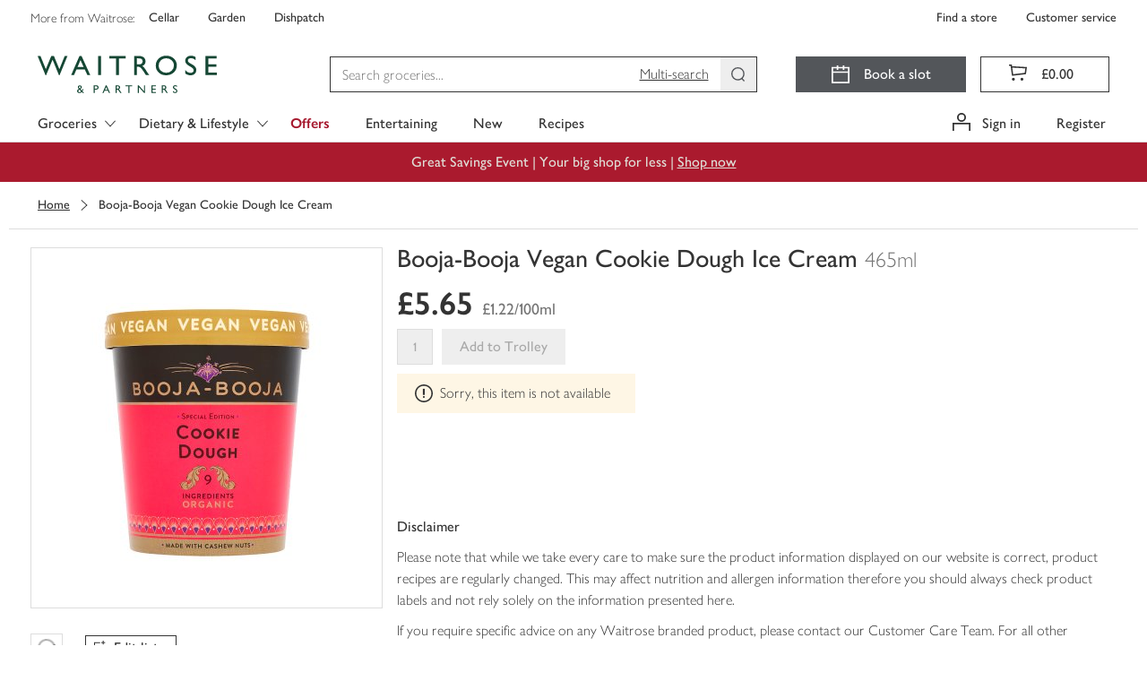

--- FILE ---
content_type: text/css
request_url: https://www.waitrose.com/ecom/assets/mfe/browse/_next/static/css/f7fd44ab4b0bfa6f.css
body_size: 33464
content:
.Breadcrumbs_breadcrumbsContainer__XHqVl{border-bottom:1px solid #ddd;max-width:1260px;padding-left:0;padding-right:0}.Breadcrumbs_breadcrumbsContainer__XHqVl.Breadcrumbs_backgroundWhite__MrUfR{background-color:#fff;max-width:100%}@media(min-width:1260px){.Breadcrumbs_breadcrumbsContainer__XHqVl.Breadcrumbs_backgroundWhite__MrUfR{padding:0 calc((100% - 1260px)/2)}}.Breadcrumbs_breadcrumbsContainer__XHqVl.Breadcrumbs_white__d3CUr{border-bottom:1px solid #fff}@media(max-width:991px){.Breadcrumbs_breadcrumbsContainer__XHqVl{padding:0}}.Breadcrumbs_hide__JdkfT{display:none}@media(min-width:992px){.Breadcrumbs_hide__JdkfT{display:block}}.Breadcrumbs_end__zzVTU{margin:0 10px;min-width:fit-content}.Breadcrumbs_breadcrumbs__A9Mw5{color:#333;overflow:auto;padding:16px}@media(min-width:992px){.Breadcrumbs_breadcrumbs__A9Mw5{padding:16px 32px}}.Breadcrumbs_breadcrumbs__A9Mw5 .Breadcrumbs_divider__hs5dt{background-color:#a9a9a9;height:10px;width:1px;margin:0 16px}.Breadcrumbs_breadcrumbs__A9Mw5 .Breadcrumbs_crumbs__dIafW .Breadcrumbs_crumb__kFI6e,.Breadcrumbs_breadcrumbs__A9Mw5 .Breadcrumbs_crumbs__dIafW .Breadcrumbs_prefixCrumb__RoWS9{color:#a9a9a9}.Breadcrumbs_breadcrumbs__A9Mw5.Breadcrumbs_light__d2lFH,.Breadcrumbs_breadcrumbs__A9Mw5.Breadcrumbs_light__d2lFH a{color:#fff}.Breadcrumbs_breadcrumbs__A9Mw5.Breadcrumbs_light__d2lFH .Breadcrumbs_divider__hs5dt{background-color:#fff}.Breadcrumbs_breadcrumbs__A9Mw5.Breadcrumbs_light__d2lFH .Breadcrumbs_crumbs__dIafW .Breadcrumbs_crumb__kFI6e,.Breadcrumbs_breadcrumbs__A9Mw5.Breadcrumbs_light__d2lFH .Breadcrumbs_crumbs__dIafW .Breadcrumbs_prefixCrumb__RoWS9{color:#fff}.Breadcrumbs_breadcrumbs__A9Mw5 a{cursor:pointer}.Breadcrumbs_breadcrumbs__A9Mw5 a.Breadcrumbs___focus__AW9ff,.Breadcrumbs_breadcrumbs__A9Mw5 a:focus{outline-color:#359cd4;outline-offset:4px;outline-style:solid;outline-width:4px}.Breadcrumbs_breadcrumbs__A9Mw5 a.Breadcrumbs___focus__AW9ff:not(:focus-visible),.Breadcrumbs_breadcrumbs__A9Mw5 a:focus:not(:focus-visible){outline:none}.Breadcrumbs_breadcrumbs__A9Mw5 a:focus-visible{outline-color:#359cd4;outline-offset:4px;outline-style:solid;outline-width:4px}.Breadcrumbs_breadcrumbs__A9Mw5 a.Breadcrumbs___disabled__IkBRP,.Breadcrumbs_breadcrumbs__A9Mw5 a:disabled{outline:none}.Breadcrumbs_crumbs__dIafW{margin:0;padding:0;display:-webkit-box;display:-webkit-flex;display:-ms-flexbox;display:flex}.Breadcrumbs_crumbs__dIafW .Breadcrumbs_prefixCrumb__RoWS9,.Breadcrumbs_crumbs__dIafW .Breadcrumbs_prefixCrumb__RoWS9+.Breadcrumbs_crumb__kFI6e{display:none}.Breadcrumbs_crumbs__dIafW .Breadcrumbs_backCrumb__bQGmN .Breadcrumbs_icon__FtjBF{margin:6px 2px 6px 0}@media(min-width:992px){.Breadcrumbs_crumbs__dIafW .Breadcrumbs_prefixCrumb__RoWS9,.Breadcrumbs_crumbs__dIafW .Breadcrumbs_prefixCrumb__RoWS9+.Breadcrumbs_crumb__kFI6e{display:-webkit-box;display:-webkit-flex;display:-ms-flexbox;display:flex}}.Breadcrumbs_backCrumb__bQGmN,.Breadcrumbs_crumb__kFI6e,.Breadcrumbs_prefixCrumb__RoWS9{-webkit-box-align:center;-webkit-align-items:center;-ms-flex-align:center;align-items:center;display:-webkit-inline-box;display:-webkit-inline-flex;display:-ms-inline-flexbox;display:inline-flex;list-style-type:none}.Breadcrumbs_backCrumb__bQGmN .Breadcrumbs_icon__FtjBF,.Breadcrumbs_crumb__kFI6e .Breadcrumbs_icon__FtjBF,.Breadcrumbs_prefixCrumb__RoWS9 .Breadcrumbs_icon__FtjBF{margin:6px 4px;width:20px}.Breadcrumbs_btnNoStyle___oXMO{background:rgba(0,0,0,0);border:0;padding:0;color:inherit;cursor:pointer;display:-webkit-box;display:-webkit-flex;display:-ms-flexbox;display:flex;-webkit-box-align:center;-webkit-align-items:center;-ms-flex-align:center;align-items:center}.Breadcrumbs_btnNoStyle___oXMO.Breadcrumbs___focus__AW9ff,.Breadcrumbs_btnNoStyle___oXMO:focus{outline-color:#359cd4;outline-offset:4px;outline-style:solid;outline-width:4px}.Breadcrumbs_btnNoStyle___oXMO.Breadcrumbs___focus__AW9ff:not(:focus-visible),.Breadcrumbs_btnNoStyle___oXMO:focus:not(:focus-visible){outline:none}.Breadcrumbs_btnNoStyle___oXMO:focus-visible{outline-color:#359cd4;outline-offset:4px;outline-style:solid;outline-width:4px}.Breadcrumbs_btnNoStyle___oXMO.Breadcrumbs___disabled__IkBRP,.Breadcrumbs_btnNoStyle___oXMO:disabled{outline:none}.Breadcrumbs_btnNoStyle___oXMO.Breadcrumbs___focus__AW9ff,.Breadcrumbs_btnNoStyle___oXMO.Breadcrumbs___hover__wnLij,.Breadcrumbs_btnNoStyle___oXMO:focus,.Breadcrumbs_btnNoStyle___oXMO:hover{text-decoration:underline}.BreadcrumbLink_wrapper__gwDEY{display:-webkit-box;display:-webkit-flex;display:-ms-flexbox;display:flex;-webkit-box-align:center;-webkit-align-items:center;-ms-flex-align:center;align-items:center;-webkit-box-pack:start;-webkit-justify-content:flex-start;-ms-flex-pack:start;justify-content:flex-start}.BreadcrumbLink_wrapper__gwDEY:not(.BreadcrumbLink_back__xhcRJ){display:none}.BreadcrumbLink_wrapper__gwDEY:not(.BreadcrumbLink_back__xhcRJ):nth-last-child(-n+3){display:-webkit-box;display:-webkit-flex;display:-ms-flexbox;display:flex}.BreadcrumbLink_wrapper__gwDEY:not(.BreadcrumbLink_back__xhcRJ):first-child .BreadcrumbLink_link__n0jG9,.BreadcrumbLink_wrapper__gwDEY:not(.BreadcrumbLink_back__xhcRJ):nth-last-child(3):not(:first-child) .BreadcrumbLink_link__n0jG9{margin-left:0}@media(min-width:544px){.BreadcrumbLink_wrapper__gwDEY:not(.BreadcrumbLink_back__xhcRJ){display:-webkit-box;display:-webkit-flex;display:-ms-flexbox;display:flex}.BreadcrumbLink_wrapper__gwDEY:not(.BreadcrumbLink_back__xhcRJ):nth-last-child(3):not(:first-child) .BreadcrumbLink_link__n0jG9{margin-left:10px}}.BreadcrumbLink_back__xhcRJ~.BreadcrumbLink_wrapper__gwDEY:nth-last-child(3):not(:first-child) .BreadcrumbLink_link__n0jG9{margin-left:10px}.BreadcrumbLink_link__n0jG9{margin:0 10px;white-space:nowrap}.BreadcrumbLink_separator__dMQvL{font-size:14px;font-weight:500}.ErrorPanel_panel__d_C_4{margin:0 auto;min-height:100vh;padding:80px 8px;font-family:Waitrose;text-align:center}.ErrorPanel_problem__QbFpP{margin:0;font-weight:400;font-size:18px}@media(min-width:768px){.ErrorPanel_problem__QbFpP{font-size:24px}}.ErrorPanel_reason__VMt8y{margin:8px 0 0;font-weight:200;font-size:16px}@media(min-width:768px){.ErrorPanel_reason__VMt8y{font-size:18px}}.ErrorPanel_children__DDaGB{margin:18px 0 0;font-weight:400;font-size:16px}.ErrorPanel_children__DDaGB a{color:#333;text-decoration:underline}@media(min-width:768px){.ErrorPanel_children__DDaGB{font-size:18px}}.ErrorPanel_dim__WkC7o{color:#a9a9a9}.Icon_analgesic__UhxQV,.Icon_backgroundImageIcon__Cnw_8,.Icon_characterIcon__k0HzP,.Icon_fairtrade__Mslwl,.Icon_freezing__J6m3O,.Icon_frozen__SUpLl,.Icon_icon__VS50V,.Icon_microwaveable__qTwhA,.Icon_organic__VnEzQ,.Icon_previouslyFrozen__XFZu2,.Icon_readyToServe__QgRHW,.Icon_requiresCooking__uEPIY,.Icon_requiresHeating__VCDjD,.Icon_serveHotOrCold__KQfE5,.Icon_serviceCounter__rIcXe,.Icon_vegetarian__VVIET,.Icon_waitroseOwnLabel__GB29d{position:relative;display:inline-block;width:1.125em;height:1.125em;text-align:center;vertical-align:text-bottom}.Icon_analgesic__UhxQV:before,.Icon_backgroundImageIcon__Cnw_8:before,.Icon_characterIcon__k0HzP:before,.Icon_fairtrade__Mslwl:before,.Icon_freezing__J6m3O:before,.Icon_frozen__SUpLl:before,.Icon_icon__VS50V:before,.Icon_microwaveable__qTwhA:before,.Icon_organic__VnEzQ:before,.Icon_previouslyFrozen__XFZu2:before,.Icon_readyToServe__QgRHW:before,.Icon_requiresCooking__uEPIY:before,.Icon_requiresHeating__VCDjD:before,.Icon_serveHotOrCold__KQfE5:before,.Icon_serviceCounter__rIcXe:before,.Icon_vegetarian__VVIET:before,.Icon_waitroseOwnLabel__GB29d:before{content:"";position:absolute;top:0;left:0;width:100%;height:100%}.Icon_analgesic__UhxQV:before,.Icon_backgroundImageIcon__Cnw_8:before,.Icon_fairtrade__Mslwl:before,.Icon_freezing__J6m3O:before,.Icon_frozen__SUpLl:before,.Icon_microwaveable__qTwhA:before,.Icon_organic__VnEzQ:before,.Icon_previouslyFrozen__XFZu2:before,.Icon_readyToServe__QgRHW:before,.Icon_requiresCooking__uEPIY:before,.Icon_requiresHeating__VCDjD:before,.Icon_serveHotOrCold__KQfE5:before,.Icon_serviceCounter__rIcXe:before,.Icon_vegetarian__VVIET:before,.Icon_waitroseOwnLabel__GB29d:before{background-size:contain}.Icon_characterIcon__k0HzP:before{border-radius:50%;color:#fff}.Icon_analgesic__UhxQV:before{background-image:url(/ecom/assets/mfe/browse/_next/static/media/icon_analgesic.4e0fabd6.gif)}.Icon_fairtrade__Mslwl:before{background-image:url(/ecom/assets/mfe/browse/_next/static/media/icon_fairtrade.7b3d3358.gif)}.Icon_freezing__J6m3O:before{background-image:url(/ecom/assets/mfe/browse/_next/static/media/icon_freezing.a4c4a9a3.gif)}.Icon_frozen__SUpLl:before{background-image:url(/ecom/assets/mfe/browse/_next/static/media/icon_frozen.64fb28b8.gif)}.Icon_microwaveable__qTwhA:before{background-image:url(/ecom/assets/mfe/browse/_next/static/media/icon_microwave.dff08315.gif)}.Icon_organic__VnEzQ:before{background-image:url(/ecom/assets/mfe/browse/_next/static/media/icon_organic.703af911.gif)}.Icon_previouslyFrozen__XFZu2:before{background-image:url(/ecom/assets/mfe/browse/_next/static/media/icon_previouslyfrozen.86905e60.gif)}.Icon_readyToServe__QgRHW:before{background-image:url(/ecom/assets/mfe/browse/_next/static/media/readyToServe.4fe9a777.svg)}.Icon_requiresCooking__uEPIY:before{background-image:url(/ecom/assets/mfe/browse/_next/static/media/requiresCooking.09ea63d5.svg)}.Icon_requiresHeating__VCDjD:before{background-image:url(/ecom/assets/mfe/browse/_next/static/media/requiresHeating.f75bb8a0.svg)}.Icon_serveHotOrCold__KQfE5:before{background-image:url(/ecom/assets/mfe/browse/_next/static/media/serveHotOrCold.dd903672.svg)}.Icon_serviceCounter__rIcXe:before{background-image:url(/ecom/assets/mfe/browse/_next/static/media/icon_servicecounter.c831e45e.gif)}.Icon_vegetarian__VVIET:before{background-image:url(/ecom/assets/mfe/browse/_next/static/media/icon_veg.b4136171.gif)}.Icon_waitroseOwnLabel__GB29d:before{background-image:url(/ecom/assets/mfe/browse/_next/static/media/icon_waitroseown.3050cbfc.gif)}.ProductAttributes_container__KxoSK{padding-right:16px;padding-left:16px;margin-right:auto;margin-left:auto;max-width:1520px;width:100%}.ProductAttributes_container__KxoSK:after,.ProductAttributes_container__KxoSK:before{content:" ";display:table;width:0}.ProductAttributes_container__KxoSK:after{clear:both}@media(min-width:992px){.ProductAttributes_container__KxoSK{padding-right:32px;padding-left:32px}}.ProductAttributes_container--fluid__5z4NQ{max-width:100%;padding:0}.ProductAttributes_container--flex__NwAzu:after{display:none}.ProductAttributes_container__KxoSK .ProductAttributes_row__w7xLy{margin-right:-8px;margin-left:-8px}.ProductAttributes_container__KxoSK .ProductAttributes_row__w7xLy:after,.ProductAttributes_container__KxoSK .ProductAttributes_row__w7xLy:before{content:" ";display:table;width:0}.ProductAttributes_container__KxoSK .ProductAttributes_row__w7xLy:after{clear:both}.ProductAttributes_container--flex__NwAzu .ProductAttributes_container__KxoSK .ProductAttributes_row__w7xLy{display:flex;flex-wrap:wrap}.ProductAttributes_container--flex__NwAzu .ProductAttributes_container__KxoSK .ProductAttributes_row__w7xLy:after{display:none}.ProductAttributes_container__KxoSK [class^=col-]{flex:0 0 100%;float:none;width:auto}.ProductAttributes_container__KxoSK .ProductAttributes_col-lg-10of10__2wQsC,.ProductAttributes_container__KxoSK .ProductAttributes_col-lg-10of11___W60q,.ProductAttributes_container__KxoSK .ProductAttributes_col-lg-10of12__aPP74,.ProductAttributes_container__KxoSK .ProductAttributes_col-lg-11of11__zNcr4,.ProductAttributes_container__KxoSK .ProductAttributes_col-lg-11of12__z9EWT,.ProductAttributes_container__KxoSK .ProductAttributes_col-lg-12of12__K6v_0,.ProductAttributes_container__KxoSK .ProductAttributes_col-lg-1of10__NgiYd,.ProductAttributes_container__KxoSK .ProductAttributes_col-lg-1of11___41gf,.ProductAttributes_container__KxoSK .ProductAttributes_col-lg-1of12__pFS5q,.ProductAttributes_container__KxoSK .ProductAttributes_col-lg-1of1__r8Kgx,.ProductAttributes_container__KxoSK .ProductAttributes_col-lg-1of2__mvKht,.ProductAttributes_container__KxoSK .ProductAttributes_col-lg-1of3__VWz9w,.ProductAttributes_container__KxoSK .ProductAttributes_col-lg-1of4__XCAO3,.ProductAttributes_container__KxoSK .ProductAttributes_col-lg-1of5__aggZH,.ProductAttributes_container__KxoSK .ProductAttributes_col-lg-1of6__8XtFz,.ProductAttributes_container__KxoSK .ProductAttributes_col-lg-1of7__bjrQ5,.ProductAttributes_container__KxoSK .ProductAttributes_col-lg-1of8__3ptE1,.ProductAttributes_container__KxoSK .ProductAttributes_col-lg-1of9__7H0Yn,.ProductAttributes_container__KxoSK .ProductAttributes_col-lg-2of10__vlfrp,.ProductAttributes_container__KxoSK .ProductAttributes_col-lg-2of11__jw9E7,.ProductAttributes_container__KxoSK .ProductAttributes_col-lg-2of12__eQMfY,.ProductAttributes_container__KxoSK .ProductAttributes_col-lg-2of2__cSC6a,.ProductAttributes_container__KxoSK .ProductAttributes_col-lg-2of3__8hsEu,.ProductAttributes_container__KxoSK .ProductAttributes_col-lg-2of4__6pDX1,.ProductAttributes_container__KxoSK .ProductAttributes_col-lg-2of5__SKBRV,.ProductAttributes_container__KxoSK .ProductAttributes_col-lg-2of6__KYijM,.ProductAttributes_container__KxoSK .ProductAttributes_col-lg-2of7__3MLq3,.ProductAttributes_container__KxoSK .ProductAttributes_col-lg-2of8__CBrcg,.ProductAttributes_container__KxoSK .ProductAttributes_col-lg-2of9__eMUnc,.ProductAttributes_container__KxoSK .ProductAttributes_col-lg-3of10__KtHgY,.ProductAttributes_container__KxoSK .ProductAttributes_col-lg-3of11__vQ9zW,.ProductAttributes_container__KxoSK .ProductAttributes_col-lg-3of12__eVDa_,.ProductAttributes_container__KxoSK .ProductAttributes_col-lg-3of3__dQwLV,.ProductAttributes_container__KxoSK .ProductAttributes_col-lg-3of4__B1_8M,.ProductAttributes_container__KxoSK .ProductAttributes_col-lg-3of5__LQHUb,.ProductAttributes_container__KxoSK .ProductAttributes_col-lg-3of6__2qIWy,.ProductAttributes_container__KxoSK .ProductAttributes_col-lg-3of7__C0BVs,.ProductAttributes_container__KxoSK .ProductAttributes_col-lg-3of8__G0WVf,.ProductAttributes_container__KxoSK .ProductAttributes_col-lg-3of9__tNRLu,.ProductAttributes_container__KxoSK .ProductAttributes_col-lg-4of10__lpDSs,.ProductAttributes_container__KxoSK .ProductAttributes_col-lg-4of11__hjIQk,.ProductAttributes_container__KxoSK .ProductAttributes_col-lg-4of12__OoVJA,.ProductAttributes_container__KxoSK .ProductAttributes_col-lg-4of4__qTNU3,.ProductAttributes_container__KxoSK .ProductAttributes_col-lg-4of5__BtfXb,.ProductAttributes_container__KxoSK .ProductAttributes_col-lg-4of6__T8hX5,.ProductAttributes_container__KxoSK .ProductAttributes_col-lg-4of7__E2J_a,.ProductAttributes_container__KxoSK .ProductAttributes_col-lg-4of8__wwRKz,.ProductAttributes_container__KxoSK .ProductAttributes_col-lg-4of9__s__8B,.ProductAttributes_container__KxoSK .ProductAttributes_col-lg-5of10__R0r4X,.ProductAttributes_container__KxoSK .ProductAttributes_col-lg-5of11__0YFcX,.ProductAttributes_container__KxoSK .ProductAttributes_col-lg-5of12__m1pCt,.ProductAttributes_container__KxoSK .ProductAttributes_col-lg-5of5__E4ChX,.ProductAttributes_container__KxoSK .ProductAttributes_col-lg-5of6__opxbx,.ProductAttributes_container__KxoSK .ProductAttributes_col-lg-5of7__5EI6x,.ProductAttributes_container__KxoSK .ProductAttributes_col-lg-5of8__y4OUt,.ProductAttributes_container__KxoSK .ProductAttributes_col-lg-5of9__xfisU,.ProductAttributes_container__KxoSK .ProductAttributes_col-lg-6of10__aPLmQ,.ProductAttributes_container__KxoSK .ProductAttributes_col-lg-6of11__iNYEV,.ProductAttributes_container__KxoSK .ProductAttributes_col-lg-6of12__PQQ83,.ProductAttributes_container__KxoSK .ProductAttributes_col-lg-6of6__6304i,.ProductAttributes_container__KxoSK .ProductAttributes_col-lg-6of7__QWGj4,.ProductAttributes_container__KxoSK .ProductAttributes_col-lg-6of8___UBvk,.ProductAttributes_container__KxoSK .ProductAttributes_col-lg-6of9__3tgTc,.ProductAttributes_container__KxoSK .ProductAttributes_col-lg-7of10__jI1Sf,.ProductAttributes_container__KxoSK .ProductAttributes_col-lg-7of11__UWYvh,.ProductAttributes_container__KxoSK .ProductAttributes_col-lg-7of12__3iu_v,.ProductAttributes_container__KxoSK .ProductAttributes_col-lg-7of7__sO8_O,.ProductAttributes_container__KxoSK .ProductAttributes_col-lg-7of8__ZayN5,.ProductAttributes_container__KxoSK .ProductAttributes_col-lg-7of9__NVVYr,.ProductAttributes_container__KxoSK .ProductAttributes_col-lg-8of10__IlYGM,.ProductAttributes_container__KxoSK .ProductAttributes_col-lg-8of11__MUf3k,.ProductAttributes_container__KxoSK .ProductAttributes_col-lg-8of12__dlXm5,.ProductAttributes_container__KxoSK .ProductAttributes_col-lg-8of8__4dn6j,.ProductAttributes_container__KxoSK .ProductAttributes_col-lg-8of9__mru5A,.ProductAttributes_container__KxoSK .ProductAttributes_col-lg-9of10__OrHNQ,.ProductAttributes_container__KxoSK .ProductAttributes_col-lg-9of11__crOjk,.ProductAttributes_container__KxoSK .ProductAttributes_col-lg-9of12__tdWqi,.ProductAttributes_container__KxoSK .ProductAttributes_col-lg-9of9__uwhcr,.ProductAttributes_container__KxoSK .ProductAttributes_col-md-10of10__i6yQW,.ProductAttributes_container__KxoSK .ProductAttributes_col-md-10of11__Fa8nB,.ProductAttributes_container__KxoSK .ProductAttributes_col-md-10of12__2vukA,.ProductAttributes_container__KxoSK .ProductAttributes_col-md-11of11__4NPuN,.ProductAttributes_container__KxoSK .ProductAttributes_col-md-11of12__m3RfT,.ProductAttributes_container__KxoSK .ProductAttributes_col-md-12of12__CH2Z5,.ProductAttributes_container__KxoSK .ProductAttributes_col-md-1of10__7P_Di,.ProductAttributes_container__KxoSK .ProductAttributes_col-md-1of11__vD9uu,.ProductAttributes_container__KxoSK .ProductAttributes_col-md-1of12__CYUqA,.ProductAttributes_container__KxoSK .ProductAttributes_col-md-1of1__maB8h,.ProductAttributes_container__KxoSK .ProductAttributes_col-md-1of2__zAPGJ,.ProductAttributes_container__KxoSK .ProductAttributes_col-md-1of3__1spOx,.ProductAttributes_container__KxoSK .ProductAttributes_col-md-1of4__O5o8y,.ProductAttributes_container__KxoSK .ProductAttributes_col-md-1of5__erI5w,.ProductAttributes_container__KxoSK .ProductAttributes_col-md-1of6__B6dry,.ProductAttributes_container__KxoSK .ProductAttributes_col-md-1of7__7bp3O,.ProductAttributes_container__KxoSK .ProductAttributes_col-md-1of8__6J1Ud,.ProductAttributes_container__KxoSK .ProductAttributes_col-md-1of9__ZMNz4,.ProductAttributes_container__KxoSK .ProductAttributes_col-md-2of10__5vMaW,.ProductAttributes_container__KxoSK .ProductAttributes_col-md-2of11__wcnlo,.ProductAttributes_container__KxoSK .ProductAttributes_col-md-2of12__qgLMH,.ProductAttributes_container__KxoSK .ProductAttributes_col-md-2of2__ytpJI,.ProductAttributes_container__KxoSK .ProductAttributes_col-md-2of3__NvF9K,.ProductAttributes_container__KxoSK .ProductAttributes_col-md-2of4__87OET,.ProductAttributes_container__KxoSK .ProductAttributes_col-md-2of5__6duyj,.ProductAttributes_container__KxoSK .ProductAttributes_col-md-2of6__IXPGc,.ProductAttributes_container__KxoSK .ProductAttributes_col-md-2of7__gEMgB,.ProductAttributes_container__KxoSK .ProductAttributes_col-md-2of8__7MiIT,.ProductAttributes_container__KxoSK .ProductAttributes_col-md-2of9__caFjl,.ProductAttributes_container__KxoSK .ProductAttributes_col-md-3of10__Rhgra,.ProductAttributes_container__KxoSK .ProductAttributes_col-md-3of11__TdDVH,.ProductAttributes_container__KxoSK .ProductAttributes_col-md-3of12__LlY27,.ProductAttributes_container__KxoSK .ProductAttributes_col-md-3of3__49DrP,.ProductAttributes_container__KxoSK .ProductAttributes_col-md-3of4__dcM__,.ProductAttributes_container__KxoSK .ProductAttributes_col-md-3of5__OJDNR,.ProductAttributes_container__KxoSK .ProductAttributes_col-md-3of6__71Ils,.ProductAttributes_container__KxoSK .ProductAttributes_col-md-3of7__O1KB4,.ProductAttributes_container__KxoSK .ProductAttributes_col-md-3of8__4qums,.ProductAttributes_container__KxoSK .ProductAttributes_col-md-3of9__XhO46,.ProductAttributes_container__KxoSK .ProductAttributes_col-md-4of10__78e31,.ProductAttributes_container__KxoSK .ProductAttributes_col-md-4of11___Y2Fk,.ProductAttributes_container__KxoSK .ProductAttributes_col-md-4of12__0_lNO,.ProductAttributes_container__KxoSK .ProductAttributes_col-md-4of4__VQxrt,.ProductAttributes_container__KxoSK .ProductAttributes_col-md-4of5__yZlJN,.ProductAttributes_container__KxoSK .ProductAttributes_col-md-4of6__tvrE_,.ProductAttributes_container__KxoSK .ProductAttributes_col-md-4of7__9aKiW,.ProductAttributes_container__KxoSK .ProductAttributes_col-md-4of8__DvQNp,.ProductAttributes_container__KxoSK .ProductAttributes_col-md-4of9__RUhub,.ProductAttributes_container__KxoSK .ProductAttributes_col-md-5of10__ZcZ6q,.ProductAttributes_container__KxoSK .ProductAttributes_col-md-5of11__nTmg3,.ProductAttributes_container__KxoSK .ProductAttributes_col-md-5of12__KLR46,.ProductAttributes_container__KxoSK .ProductAttributes_col-md-5of5___Ss1j,.ProductAttributes_container__KxoSK .ProductAttributes_col-md-5of6__DLGW4,.ProductAttributes_container__KxoSK .ProductAttributes_col-md-5of7__3fLAn,.ProductAttributes_container__KxoSK .ProductAttributes_col-md-5of8__hu7nN,.ProductAttributes_container__KxoSK .ProductAttributes_col-md-5of9__2mITV,.ProductAttributes_container__KxoSK .ProductAttributes_col-md-6of10__HEeEt,.ProductAttributes_container__KxoSK .ProductAttributes_col-md-6of11__tJ4an,.ProductAttributes_container__KxoSK .ProductAttributes_col-md-6of12__pYevf,.ProductAttributes_container__KxoSK .ProductAttributes_col-md-6of6__EK_ED,.ProductAttributes_container__KxoSK .ProductAttributes_col-md-6of7__RqXGa,.ProductAttributes_container__KxoSK .ProductAttributes_col-md-6of8__Z6gl6,.ProductAttributes_container__KxoSK .ProductAttributes_col-md-6of9__odjte,.ProductAttributes_container__KxoSK .ProductAttributes_col-md-7of10__lta8G,.ProductAttributes_container__KxoSK .ProductAttributes_col-md-7of11__jHBB1,.ProductAttributes_container__KxoSK .ProductAttributes_col-md-7of12__AD0oE,.ProductAttributes_container__KxoSK .ProductAttributes_col-md-7of7__0vHCf,.ProductAttributes_container__KxoSK .ProductAttributes_col-md-7of8__65fL_,.ProductAttributes_container__KxoSK .ProductAttributes_col-md-7of9__awwuy,.ProductAttributes_container__KxoSK .ProductAttributes_col-md-8of10__FM8rQ,.ProductAttributes_container__KxoSK .ProductAttributes_col-md-8of11__Ad4Zn,.ProductAttributes_container__KxoSK .ProductAttributes_col-md-8of12__orDyb,.ProductAttributes_container__KxoSK .ProductAttributes_col-md-8of8__LwrqO,.ProductAttributes_container__KxoSK .ProductAttributes_col-md-8of9__E1wel,.ProductAttributes_container__KxoSK .ProductAttributes_col-md-9of10__3qUqr,.ProductAttributes_container__KxoSK .ProductAttributes_col-md-9of11__oglDa,.ProductAttributes_container__KxoSK .ProductAttributes_col-md-9of12__GY12y,.ProductAttributes_container__KxoSK .ProductAttributes_col-md-9of9__XJrAF,.ProductAttributes_container__KxoSK .ProductAttributes_col-sm-10of10__L8wZf,.ProductAttributes_container__KxoSK .ProductAttributes_col-sm-10of11__5DLcr,.ProductAttributes_container__KxoSK .ProductAttributes_col-sm-10of12__cuWt9,.ProductAttributes_container__KxoSK .ProductAttributes_col-sm-11of11__b2xuc,.ProductAttributes_container__KxoSK .ProductAttributes_col-sm-11of12__VmjQD,.ProductAttributes_container__KxoSK .ProductAttributes_col-sm-12of12__GFEmT,.ProductAttributes_container__KxoSK .ProductAttributes_col-sm-1of10__u1M3n,.ProductAttributes_container__KxoSK .ProductAttributes_col-sm-1of11__zCCEC,.ProductAttributes_container__KxoSK .ProductAttributes_col-sm-1of12__6svV4,.ProductAttributes_container__KxoSK .ProductAttributes_col-sm-1of1__lhBJv,.ProductAttributes_container__KxoSK .ProductAttributes_col-sm-1of2__Os3vb,.ProductAttributes_container__KxoSK .ProductAttributes_col-sm-1of3__b9qRQ,.ProductAttributes_container__KxoSK .ProductAttributes_col-sm-1of4__twEND,.ProductAttributes_container__KxoSK .ProductAttributes_col-sm-1of5__RdSJr,.ProductAttributes_container__KxoSK .ProductAttributes_col-sm-1of6__wLhfN,.ProductAttributes_container__KxoSK .ProductAttributes_col-sm-1of7__hnYao,.ProductAttributes_container__KxoSK .ProductAttributes_col-sm-1of8__xRFaH,.ProductAttributes_container__KxoSK .ProductAttributes_col-sm-1of9__0_BIT,.ProductAttributes_container__KxoSK .ProductAttributes_col-sm-2of10__qsbfq,.ProductAttributes_container__KxoSK .ProductAttributes_col-sm-2of11__9X8iU,.ProductAttributes_container__KxoSK .ProductAttributes_col-sm-2of12__DGTbm,.ProductAttributes_container__KxoSK .ProductAttributes_col-sm-2of2__F1o43,.ProductAttributes_container__KxoSK .ProductAttributes_col-sm-2of3__CpAUb,.ProductAttributes_container__KxoSK .ProductAttributes_col-sm-2of4__FSvhd,.ProductAttributes_container__KxoSK .ProductAttributes_col-sm-2of5__rdmiE,.ProductAttributes_container__KxoSK .ProductAttributes_col-sm-2of6__7LsQL,.ProductAttributes_container__KxoSK .ProductAttributes_col-sm-2of7__PPLIN,.ProductAttributes_container__KxoSK .ProductAttributes_col-sm-2of8__ZGeJQ,.ProductAttributes_container__KxoSK .ProductAttributes_col-sm-2of9__H0kgl,.ProductAttributes_container__KxoSK .ProductAttributes_col-sm-3of10__kTRYz,.ProductAttributes_container__KxoSK .ProductAttributes_col-sm-3of11__HWUy_,.ProductAttributes_container__KxoSK .ProductAttributes_col-sm-3of12__N8mGI,.ProductAttributes_container__KxoSK .ProductAttributes_col-sm-3of3__z37m_,.ProductAttributes_container__KxoSK .ProductAttributes_col-sm-3of4__EVAAN,.ProductAttributes_container__KxoSK .ProductAttributes_col-sm-3of5__rIbVW,.ProductAttributes_container__KxoSK .ProductAttributes_col-sm-3of6__UfWGG,.ProductAttributes_container__KxoSK .ProductAttributes_col-sm-3of7__hY3a5,.ProductAttributes_container__KxoSK .ProductAttributes_col-sm-3of8__4a5Vu,.ProductAttributes_container__KxoSK .ProductAttributes_col-sm-3of9__DWW_S,.ProductAttributes_container__KxoSK .ProductAttributes_col-sm-4of10__a5vOz,.ProductAttributes_container__KxoSK .ProductAttributes_col-sm-4of11__yNO_i,.ProductAttributes_container__KxoSK .ProductAttributes_col-sm-4of12__38omR,.ProductAttributes_container__KxoSK .ProductAttributes_col-sm-4of4__NslOA,.ProductAttributes_container__KxoSK .ProductAttributes_col-sm-4of5__kG4wH,.ProductAttributes_container__KxoSK .ProductAttributes_col-sm-4of6__eqYns,.ProductAttributes_container__KxoSK .ProductAttributes_col-sm-4of7__tA_Rb,.ProductAttributes_container__KxoSK .ProductAttributes_col-sm-4of8__JTvMD,.ProductAttributes_container__KxoSK .ProductAttributes_col-sm-4of9__30zaW,.ProductAttributes_container__KxoSK .ProductAttributes_col-sm-5of10__TZmzb,.ProductAttributes_container__KxoSK .ProductAttributes_col-sm-5of11__sYZ30,.ProductAttributes_container__KxoSK .ProductAttributes_col-sm-5of12__QmKgm,.ProductAttributes_container__KxoSK .ProductAttributes_col-sm-5of5__ObEMQ,.ProductAttributes_container__KxoSK .ProductAttributes_col-sm-5of6__24UTF,.ProductAttributes_container__KxoSK .ProductAttributes_col-sm-5of7__0WwY1,.ProductAttributes_container__KxoSK .ProductAttributes_col-sm-5of8__hvWB8,.ProductAttributes_container__KxoSK .ProductAttributes_col-sm-5of9__4L5fZ,.ProductAttributes_container__KxoSK .ProductAttributes_col-sm-6of10__YZGkc,.ProductAttributes_container__KxoSK .ProductAttributes_col-sm-6of11__PQq3R,.ProductAttributes_container__KxoSK .ProductAttributes_col-sm-6of12__5ERk5,.ProductAttributes_container__KxoSK .ProductAttributes_col-sm-6of6__STypX,.ProductAttributes_container__KxoSK .ProductAttributes_col-sm-6of7__WDsIj,.ProductAttributes_container__KxoSK .ProductAttributes_col-sm-6of8__il_HC,.ProductAttributes_container__KxoSK .ProductAttributes_col-sm-6of9__6qlqs,.ProductAttributes_container__KxoSK .ProductAttributes_col-sm-7of10__1BQ0A,.ProductAttributes_container__KxoSK .ProductAttributes_col-sm-7of11__FYKvE,.ProductAttributes_container__KxoSK .ProductAttributes_col-sm-7of12__m8hbf,.ProductAttributes_container__KxoSK .ProductAttributes_col-sm-7of7__1qLTT,.ProductAttributes_container__KxoSK .ProductAttributes_col-sm-7of8__FkuW8,.ProductAttributes_container__KxoSK .ProductAttributes_col-sm-7of9__jIsyJ,.ProductAttributes_container__KxoSK .ProductAttributes_col-sm-8of10___kwYC,.ProductAttributes_container__KxoSK .ProductAttributes_col-sm-8of11__8Rmxl,.ProductAttributes_container__KxoSK .ProductAttributes_col-sm-8of12__nwqdr,.ProductAttributes_container__KxoSK .ProductAttributes_col-sm-8of8__h1DSx,.ProductAttributes_container__KxoSK .ProductAttributes_col-sm-8of9__9bKqv,.ProductAttributes_container__KxoSK .ProductAttributes_col-sm-9of10__t6kF1,.ProductAttributes_container__KxoSK .ProductAttributes_col-sm-9of11__jqnI2,.ProductAttributes_container__KxoSK .ProductAttributes_col-sm-9of12__mYDg9,.ProductAttributes_container__KxoSK .ProductAttributes_col-sm-9of9__leZCj,.ProductAttributes_container__KxoSK .ProductAttributes_col-xl-10of10__83VAc,.ProductAttributes_container__KxoSK .ProductAttributes_col-xl-10of11__j_hiS,.ProductAttributes_container__KxoSK .ProductAttributes_col-xl-10of12__B3P23,.ProductAttributes_container__KxoSK .ProductAttributes_col-xl-11of11__3R0zU,.ProductAttributes_container__KxoSK .ProductAttributes_col-xl-11of12__NuYQR,.ProductAttributes_container__KxoSK .ProductAttributes_col-xl-12of12__D4bJt,.ProductAttributes_container__KxoSK .ProductAttributes_col-xl-1of10__4a1pK,.ProductAttributes_container__KxoSK .ProductAttributes_col-xl-1of11__n7ksF,.ProductAttributes_container__KxoSK .ProductAttributes_col-xl-1of12__PIV40,.ProductAttributes_container__KxoSK .ProductAttributes_col-xl-1of1__c2k3T,.ProductAttributes_container__KxoSK .ProductAttributes_col-xl-1of2__MKddP,.ProductAttributes_container__KxoSK .ProductAttributes_col-xl-1of3__7c_kY,.ProductAttributes_container__KxoSK .ProductAttributes_col-xl-1of4__YellC,.ProductAttributes_container__KxoSK .ProductAttributes_col-xl-1of5__XWzhP,.ProductAttributes_container__KxoSK .ProductAttributes_col-xl-1of6__SfKzJ,.ProductAttributes_container__KxoSK .ProductAttributes_col-xl-1of7__XHKKH,.ProductAttributes_container__KxoSK .ProductAttributes_col-xl-1of8__6wy8_,.ProductAttributes_container__KxoSK .ProductAttributes_col-xl-1of9__F2RKU,.ProductAttributes_container__KxoSK .ProductAttributes_col-xl-2of10__8x7tP,.ProductAttributes_container__KxoSK .ProductAttributes_col-xl-2of11__SeOI_,.ProductAttributes_container__KxoSK .ProductAttributes_col-xl-2of12__D5q99,.ProductAttributes_container__KxoSK .ProductAttributes_col-xl-2of2__pBits,.ProductAttributes_container__KxoSK .ProductAttributes_col-xl-2of3__lZPFH,.ProductAttributes_container__KxoSK .ProductAttributes_col-xl-2of4__6zJ3B,.ProductAttributes_container__KxoSK .ProductAttributes_col-xl-2of5__QRZcr,.ProductAttributes_container__KxoSK .ProductAttributes_col-xl-2of6__R3BTF,.ProductAttributes_container__KxoSK .ProductAttributes_col-xl-2of7__CA7Ga,.ProductAttributes_container__KxoSK .ProductAttributes_col-xl-2of8__gpT95,.ProductAttributes_container__KxoSK .ProductAttributes_col-xl-2of9__mPXNY,.ProductAttributes_container__KxoSK .ProductAttributes_col-xl-3of10__9_5Mt,.ProductAttributes_container__KxoSK .ProductAttributes_col-xl-3of11__dQ3_J,.ProductAttributes_container__KxoSK .ProductAttributes_col-xl-3of12__NwcZ_,.ProductAttributes_container__KxoSK .ProductAttributes_col-xl-3of3__VmYNz,.ProductAttributes_container__KxoSK .ProductAttributes_col-xl-3of4__5Gufx,.ProductAttributes_container__KxoSK .ProductAttributes_col-xl-3of5__J4hIZ,.ProductAttributes_container__KxoSK .ProductAttributes_col-xl-3of6__XkFKX,.ProductAttributes_container__KxoSK .ProductAttributes_col-xl-3of7__M_mgH,.ProductAttributes_container__KxoSK .ProductAttributes_col-xl-3of8__DH_rk,.ProductAttributes_container__KxoSK .ProductAttributes_col-xl-3of9__TVblP,.ProductAttributes_container__KxoSK .ProductAttributes_col-xl-4of10__IdMsO,.ProductAttributes_container__KxoSK .ProductAttributes_col-xl-4of11__1Fe3W,.ProductAttributes_container__KxoSK .ProductAttributes_col-xl-4of12__4jLOR,.ProductAttributes_container__KxoSK .ProductAttributes_col-xl-4of4__x0iGd,.ProductAttributes_container__KxoSK .ProductAttributes_col-xl-4of5__88vwo,.ProductAttributes_container__KxoSK .ProductAttributes_col-xl-4of6__nx_q5,.ProductAttributes_container__KxoSK .ProductAttributes_col-xl-4of7__hvz7z,.ProductAttributes_container__KxoSK .ProductAttributes_col-xl-4of8__TzVvN,.ProductAttributes_container__KxoSK .ProductAttributes_col-xl-4of9__uO6t_,.ProductAttributes_container__KxoSK .ProductAttributes_col-xl-5of10__wJDP1,.ProductAttributes_container__KxoSK .ProductAttributes_col-xl-5of11__6KHes,.ProductAttributes_container__KxoSK .ProductAttributes_col-xl-5of12__khmvQ,.ProductAttributes_container__KxoSK .ProductAttributes_col-xl-5of5__gizHe,.ProductAttributes_container__KxoSK .ProductAttributes_col-xl-5of6__JFIWs,.ProductAttributes_container__KxoSK .ProductAttributes_col-xl-5of7__cFXNH,.ProductAttributes_container__KxoSK .ProductAttributes_col-xl-5of8__Yn7yT,.ProductAttributes_container__KxoSK .ProductAttributes_col-xl-5of9__4Xww3,.ProductAttributes_container__KxoSK .ProductAttributes_col-xl-6of10__l0apZ,.ProductAttributes_container__KxoSK .ProductAttributes_col-xl-6of11__KvvE4,.ProductAttributes_container__KxoSK .ProductAttributes_col-xl-6of12__FZyUl,.ProductAttributes_container__KxoSK .ProductAttributes_col-xl-6of6__JvwT4,.ProductAttributes_container__KxoSK .ProductAttributes_col-xl-6of7__6fo8K,.ProductAttributes_container__KxoSK .ProductAttributes_col-xl-6of8__ga76P,.ProductAttributes_container__KxoSK .ProductAttributes_col-xl-6of9__UAWmh,.ProductAttributes_container__KxoSK .ProductAttributes_col-xl-7of10__HYiQ4,.ProductAttributes_container__KxoSK .ProductAttributes_col-xl-7of11__FGMhc,.ProductAttributes_container__KxoSK .ProductAttributes_col-xl-7of12__IWBos,.ProductAttributes_container__KxoSK .ProductAttributes_col-xl-7of7__QN5YN,.ProductAttributes_container__KxoSK .ProductAttributes_col-xl-7of8__65ldZ,.ProductAttributes_container__KxoSK .ProductAttributes_col-xl-7of9__xM6IC,.ProductAttributes_container__KxoSK .ProductAttributes_col-xl-8of10__17bm8,.ProductAttributes_container__KxoSK .ProductAttributes_col-xl-8of11__4y6kG,.ProductAttributes_container__KxoSK .ProductAttributes_col-xl-8of12__A8YjR,.ProductAttributes_container__KxoSK .ProductAttributes_col-xl-8of8__AWwgh,.ProductAttributes_container__KxoSK .ProductAttributes_col-xl-8of9__cJ5YR,.ProductAttributes_container__KxoSK .ProductAttributes_col-xl-9of10__QMRb6,.ProductAttributes_container__KxoSK .ProductAttributes_col-xl-9of11__EEA1O,.ProductAttributes_container__KxoSK .ProductAttributes_col-xl-9of12__s0E45,.ProductAttributes_container__KxoSK .ProductAttributes_col-xl-9of9__BULUF,.ProductAttributes_container__KxoSK .ProductAttributes_col-xs-10of10__BDEFW,.ProductAttributes_container__KxoSK .ProductAttributes_col-xs-10of11__CyUlm,.ProductAttributes_container__KxoSK .ProductAttributes_col-xs-10of12__nfV8S,.ProductAttributes_container__KxoSK .ProductAttributes_col-xs-11of11__XYSwk,.ProductAttributes_container__KxoSK .ProductAttributes_col-xs-11of12__uxRDi,.ProductAttributes_container__KxoSK .ProductAttributes_col-xs-12of12__ZdJEY,.ProductAttributes_container__KxoSK .ProductAttributes_col-xs-1of10__ZGcDA,.ProductAttributes_container__KxoSK .ProductAttributes_col-xs-1of11__6fSL6,.ProductAttributes_container__KxoSK .ProductAttributes_col-xs-1of12__XV7MH,.ProductAttributes_container__KxoSK .ProductAttributes_col-xs-1of1__55Kk4,.ProductAttributes_container__KxoSK .ProductAttributes_col-xs-1of2__oc95a,.ProductAttributes_container__KxoSK .ProductAttributes_col-xs-1of3__sJnx6,.ProductAttributes_container__KxoSK .ProductAttributes_col-xs-1of4__xuuGk,.ProductAttributes_container__KxoSK .ProductAttributes_col-xs-1of5__XtC0c,.ProductAttributes_container__KxoSK .ProductAttributes_col-xs-1of6__xoe_T,.ProductAttributes_container__KxoSK .ProductAttributes_col-xs-1of7__Se6pU,.ProductAttributes_container__KxoSK .ProductAttributes_col-xs-1of8__I2D4Y,.ProductAttributes_container__KxoSK .ProductAttributes_col-xs-1of9__isxBL,.ProductAttributes_container__KxoSK .ProductAttributes_col-xs-2of10__pZse0,.ProductAttributes_container__KxoSK .ProductAttributes_col-xs-2of11__TEmx_,.ProductAttributes_container__KxoSK .ProductAttributes_col-xs-2of12__ncFT1,.ProductAttributes_container__KxoSK .ProductAttributes_col-xs-2of2__Fihlo,.ProductAttributes_container__KxoSK .ProductAttributes_col-xs-2of3__DXU9G,.ProductAttributes_container__KxoSK .ProductAttributes_col-xs-2of4__qqty5,.ProductAttributes_container__KxoSK .ProductAttributes_col-xs-2of5__31dYU,.ProductAttributes_container__KxoSK .ProductAttributes_col-xs-2of6__Rfv74,.ProductAttributes_container__KxoSK .ProductAttributes_col-xs-2of7__HHAK_,.ProductAttributes_container__KxoSK .ProductAttributes_col-xs-2of8__zRpB3,.ProductAttributes_container__KxoSK .ProductAttributes_col-xs-2of9__QfzHQ,.ProductAttributes_container__KxoSK .ProductAttributes_col-xs-3of10__zXmJl,.ProductAttributes_container__KxoSK .ProductAttributes_col-xs-3of11__R3DEx,.ProductAttributes_container__KxoSK .ProductAttributes_col-xs-3of12__a_sHt,.ProductAttributes_container__KxoSK .ProductAttributes_col-xs-3of3__mbZXU,.ProductAttributes_container__KxoSK .ProductAttributes_col-xs-3of4__0eHaW,.ProductAttributes_container__KxoSK .ProductAttributes_col-xs-3of5__9fpte,.ProductAttributes_container__KxoSK .ProductAttributes_col-xs-3of6__2vN_2,.ProductAttributes_container__KxoSK .ProductAttributes_col-xs-3of7__Hl7BP,.ProductAttributes_container__KxoSK .ProductAttributes_col-xs-3of8__LZ2Wc,.ProductAttributes_container__KxoSK .ProductAttributes_col-xs-3of9__TmOAI,.ProductAttributes_container__KxoSK .ProductAttributes_col-xs-4of10__d0oIr,.ProductAttributes_container__KxoSK .ProductAttributes_col-xs-4of11__mZfPq,.ProductAttributes_container__KxoSK .ProductAttributes_col-xs-4of12__jOYNU,.ProductAttributes_container__KxoSK .ProductAttributes_col-xs-4of4__zLsAT,.ProductAttributes_container__KxoSK .ProductAttributes_col-xs-4of5__zIu1Y,.ProductAttributes_container__KxoSK .ProductAttributes_col-xs-4of6__2v_ro,.ProductAttributes_container__KxoSK .ProductAttributes_col-xs-4of7__7GhV7,.ProductAttributes_container__KxoSK .ProductAttributes_col-xs-4of8__e96p7,.ProductAttributes_container__KxoSK .ProductAttributes_col-xs-4of9__5bYUV,.ProductAttributes_container__KxoSK .ProductAttributes_col-xs-5of10__bCKH3,.ProductAttributes_container__KxoSK .ProductAttributes_col-xs-5of11__WKMvk,.ProductAttributes_container__KxoSK .ProductAttributes_col-xs-5of12__gSjdw,.ProductAttributes_container__KxoSK .ProductAttributes_col-xs-5of5__ITDuK,.ProductAttributes_container__KxoSK .ProductAttributes_col-xs-5of6__gS8fU,.ProductAttributes_container__KxoSK .ProductAttributes_col-xs-5of7___LRZz,.ProductAttributes_container__KxoSK .ProductAttributes_col-xs-5of8__jpCHM,.ProductAttributes_container__KxoSK .ProductAttributes_col-xs-5of9__MksIj,.ProductAttributes_container__KxoSK .ProductAttributes_col-xs-6of10__I3o3i,.ProductAttributes_container__KxoSK .ProductAttributes_col-xs-6of11__UInxL,.ProductAttributes_container__KxoSK .ProductAttributes_col-xs-6of12__3dIAe,.ProductAttributes_container__KxoSK .ProductAttributes_col-xs-6of6____Bk_,.ProductAttributes_container__KxoSK .ProductAttributes_col-xs-6of7__b3bsu,.ProductAttributes_container__KxoSK .ProductAttributes_col-xs-6of8__XV8TT,.ProductAttributes_container__KxoSK .ProductAttributes_col-xs-6of9__MbxC3,.ProductAttributes_container__KxoSK .ProductAttributes_col-xs-7of10__GaUv4,.ProductAttributes_container__KxoSK .ProductAttributes_col-xs-7of11__prL_N,.ProductAttributes_container__KxoSK .ProductAttributes_col-xs-7of12__KAzD5,.ProductAttributes_container__KxoSK .ProductAttributes_col-xs-7of7___tArJ,.ProductAttributes_container__KxoSK .ProductAttributes_col-xs-7of8__4l_N9,.ProductAttributes_container__KxoSK .ProductAttributes_col-xs-7of9__DR_dJ,.ProductAttributes_container__KxoSK .ProductAttributes_col-xs-8of10__ahIlA,.ProductAttributes_container__KxoSK .ProductAttributes_col-xs-8of11__n5_pa,.ProductAttributes_container__KxoSK .ProductAttributes_col-xs-8of12__4igbo,.ProductAttributes_container__KxoSK .ProductAttributes_col-xs-8of8__vjopx,.ProductAttributes_container__KxoSK .ProductAttributes_col-xs-8of9__CoCaG,.ProductAttributes_container__KxoSK .ProductAttributes_col-xs-9of10__LoWst,.ProductAttributes_container__KxoSK .ProductAttributes_col-xs-9of11__uRRxx,.ProductAttributes_container__KxoSK .ProductAttributes_col-xs-9of12__A4fNf,.ProductAttributes_container__KxoSK .ProductAttributes_col-xs-9of9__EM_Al,.ProductAttributes_container__KxoSK .ProductAttributes_col-xxl-10of10__cPSHL,.ProductAttributes_container__KxoSK .ProductAttributes_col-xxl-10of11__V2Awj,.ProductAttributes_container__KxoSK .ProductAttributes_col-xxl-10of12__Q3eUQ,.ProductAttributes_container__KxoSK .ProductAttributes_col-xxl-11of11__LCgPV,.ProductAttributes_container__KxoSK .ProductAttributes_col-xxl-11of12__Dx2YN,.ProductAttributes_container__KxoSK .ProductAttributes_col-xxl-12of12__tqK7P,.ProductAttributes_container__KxoSK .ProductAttributes_col-xxl-1of10__Jw2mb,.ProductAttributes_container__KxoSK .ProductAttributes_col-xxl-1of11__rKyaJ,.ProductAttributes_container__KxoSK .ProductAttributes_col-xxl-1of12__orE98,.ProductAttributes_container__KxoSK .ProductAttributes_col-xxl-1of1__cN8H2,.ProductAttributes_container__KxoSK .ProductAttributes_col-xxl-1of2__pQ5mw,.ProductAttributes_container__KxoSK .ProductAttributes_col-xxl-1of3__xeCGl,.ProductAttributes_container__KxoSK .ProductAttributes_col-xxl-1of4__1niNm,.ProductAttributes_container__KxoSK .ProductAttributes_col-xxl-1of5__1nZ__,.ProductAttributes_container__KxoSK .ProductAttributes_col-xxl-1of6__kwR0u,.ProductAttributes_container__KxoSK .ProductAttributes_col-xxl-1of7__E8RVO,.ProductAttributes_container__KxoSK .ProductAttributes_col-xxl-1of8__2up3A,.ProductAttributes_container__KxoSK .ProductAttributes_col-xxl-1of9__pzpSj,.ProductAttributes_container__KxoSK .ProductAttributes_col-xxl-2of10__seOqx,.ProductAttributes_container__KxoSK .ProductAttributes_col-xxl-2of11__lG2Ex,.ProductAttributes_container__KxoSK .ProductAttributes_col-xxl-2of12__ZtI2j,.ProductAttributes_container__KxoSK .ProductAttributes_col-xxl-2of2__Ctigx,.ProductAttributes_container__KxoSK .ProductAttributes_col-xxl-2of3__lW9xD,.ProductAttributes_container__KxoSK .ProductAttributes_col-xxl-2of4__Me53u,.ProductAttributes_container__KxoSK .ProductAttributes_col-xxl-2of5__AayFQ,.ProductAttributes_container__KxoSK .ProductAttributes_col-xxl-2of6__S8hsq,.ProductAttributes_container__KxoSK .ProductAttributes_col-xxl-2of7__a_G3N,.ProductAttributes_container__KxoSK .ProductAttributes_col-xxl-2of8__ksBnR,.ProductAttributes_container__KxoSK .ProductAttributes_col-xxl-2of9__0htLc,.ProductAttributes_container__KxoSK .ProductAttributes_col-xxl-3of10__ZtLM1,.ProductAttributes_container__KxoSK .ProductAttributes_col-xxl-3of11__ITZag,.ProductAttributes_container__KxoSK .ProductAttributes_col-xxl-3of12__7LtCY,.ProductAttributes_container__KxoSK .ProductAttributes_col-xxl-3of3__FIjQ4,.ProductAttributes_container__KxoSK .ProductAttributes_col-xxl-3of4__nA6KF,.ProductAttributes_container__KxoSK .ProductAttributes_col-xxl-3of5__gpy_O,.ProductAttributes_container__KxoSK .ProductAttributes_col-xxl-3of6__JFTz_,.ProductAttributes_container__KxoSK .ProductAttributes_col-xxl-3of7__zvuIX,.ProductAttributes_container__KxoSK .ProductAttributes_col-xxl-3of8__tyIMk,.ProductAttributes_container__KxoSK .ProductAttributes_col-xxl-3of9__qebfv,.ProductAttributes_container__KxoSK .ProductAttributes_col-xxl-4of10__xiivI,.ProductAttributes_container__KxoSK .ProductAttributes_col-xxl-4of11__ApFoh,.ProductAttributes_container__KxoSK .ProductAttributes_col-xxl-4of12__cyPln,.ProductAttributes_container__KxoSK .ProductAttributes_col-xxl-4of4__qB_e1,.ProductAttributes_container__KxoSK .ProductAttributes_col-xxl-4of5__qzD3V,.ProductAttributes_container__KxoSK .ProductAttributes_col-xxl-4of6__g92iS,.ProductAttributes_container__KxoSK .ProductAttributes_col-xxl-4of7__YmcNr,.ProductAttributes_container__KxoSK .ProductAttributes_col-xxl-4of8___CC7N,.ProductAttributes_container__KxoSK .ProductAttributes_col-xxl-4of9__39grj,.ProductAttributes_container__KxoSK .ProductAttributes_col-xxl-5of10__tDbgK,.ProductAttributes_container__KxoSK .ProductAttributes_col-xxl-5of11__izBWE,.ProductAttributes_container__KxoSK .ProductAttributes_col-xxl-5of12__mMj_i,.ProductAttributes_container__KxoSK .ProductAttributes_col-xxl-5of5__aUS0n,.ProductAttributes_container__KxoSK .ProductAttributes_col-xxl-5of6___AbLO,.ProductAttributes_container__KxoSK .ProductAttributes_col-xxl-5of7__LzMi0,.ProductAttributes_container__KxoSK .ProductAttributes_col-xxl-5of8__EFpQo,.ProductAttributes_container__KxoSK .ProductAttributes_col-xxl-5of9__vqxh_,.ProductAttributes_container__KxoSK .ProductAttributes_col-xxl-6of10__dEabn,.ProductAttributes_container__KxoSK .ProductAttributes_col-xxl-6of11__pI7D6,.ProductAttributes_container__KxoSK .ProductAttributes_col-xxl-6of12__Ntqk0,.ProductAttributes_container__KxoSK .ProductAttributes_col-xxl-6of6__naIwQ,.ProductAttributes_container__KxoSK .ProductAttributes_col-xxl-6of7__JIUZP,.ProductAttributes_container__KxoSK .ProductAttributes_col-xxl-6of8__LWz47,.ProductAttributes_container__KxoSK .ProductAttributes_col-xxl-6of9__GEWy6,.ProductAttributes_container__KxoSK .ProductAttributes_col-xxl-7of10__VGhDo,.ProductAttributes_container__KxoSK .ProductAttributes_col-xxl-7of11__Do_4e,.ProductAttributes_container__KxoSK .ProductAttributes_col-xxl-7of12__in2G_,.ProductAttributes_container__KxoSK .ProductAttributes_col-xxl-7of7__4BbHn,.ProductAttributes_container__KxoSK .ProductAttributes_col-xxl-7of8__8umAR,.ProductAttributes_container__KxoSK .ProductAttributes_col-xxl-7of9__0T_II,.ProductAttributes_container__KxoSK .ProductAttributes_col-xxl-8of10__E3tcx,.ProductAttributes_container__KxoSK .ProductAttributes_col-xxl-8of11__Nx1dc,.ProductAttributes_container__KxoSK .ProductAttributes_col-xxl-8of12__IOD7o,.ProductAttributes_container__KxoSK .ProductAttributes_col-xxl-8of8__5unyk,.ProductAttributes_container__KxoSK .ProductAttributes_col-xxl-8of9__OAJ8l,.ProductAttributes_container__KxoSK .ProductAttributes_col-xxl-9of10__0rvLH,.ProductAttributes_container__KxoSK .ProductAttributes_col-xxl-9of11__ZM_5w,.ProductAttributes_container__KxoSK .ProductAttributes_col-xxl-9of12__SpgGL,.ProductAttributes_container__KxoSK .ProductAttributes_col-xxl-9of9__c_WjM{min-height:1px;padding-right:8px;padding-left:8px;position:relative}.ProductAttributes_container__KxoSK .ProductAttributes_container--flex__NwAzu .ProductAttributes_col-xs-first__9WbnP{order:-1}.ProductAttributes_container__KxoSK .ProductAttributes_container--flex__NwAzu .ProductAttributes_col-xs-last__gD9Jh{order:1}.ProductAttributes_container__KxoSK .ProductAttributes_container--flex__NwAzu .ProductAttributes_col-xs-top__uEsdS{align-self:flex-start}.ProductAttributes_container__KxoSK .ProductAttributes_container--flex__NwAzu .ProductAttributes_col-xs-center__gnmD5{align-self:center}.ProductAttributes_container__KxoSK .ProductAttributes_container--flex__NwAzu .ProductAttributes_col-xs-bottom__ue2Ft{align-self:flex-end}.ProductAttributes_container__KxoSK .ProductAttributes_container--flex__NwAzu .ProductAttributes_row-xs-top__7I22H{align-items:flex-start}.ProductAttributes_container__KxoSK .ProductAttributes_container--flex__NwAzu .ProductAttributes_row-xs-center___wK9f{align-items:center}.ProductAttributes_container__KxoSK .ProductAttributes_container--flex__NwAzu .ProductAttributes_row-xs-bottom__csTkm{align-items:flex-end}.ProductAttributes_container__KxoSK .ProductAttributes_col-xs-push-0of1___LhG5{left:auto}.ProductAttributes_container__KxoSK .ProductAttributes_col-xs-pull-0of1__E2fX2{right:auto}.ProductAttributes_container__KxoSK .ProductAttributes_col-xs-offset-0of1___ZQ1o{margin-left:0}.ProductAttributes_container__KxoSK .ProductAttributes_col-xs-1of1__55Kk4{float:left;width:100%}.ProductAttributes_container__KxoSK .ProductAttributes_container--flex__NwAzu .ProductAttributes_col-xs-1of1__55Kk4{flex:0 0 auto;float:none}.ProductAttributes_container__KxoSK .ProductAttributes_col-xs-push-0of2__x_lRw{left:auto}.ProductAttributes_container__KxoSK .ProductAttributes_col-xs-pull-0of2__cxGAO{right:auto}.ProductAttributes_container__KxoSK .ProductAttributes_col-xs-offset-0of2__0KkeI{margin-left:0}.ProductAttributes_container__KxoSK .ProductAttributes_col-xs-1of2__oc95a{float:left;width:50%}.ProductAttributes_container__KxoSK .ProductAttributes_container--flex__NwAzu .ProductAttributes_col-xs-1of2__oc95a{flex:0 0 auto;float:none}.ProductAttributes_container__KxoSK .ProductAttributes_col-xs-push-1of2__N6Ygy{left:50%}.ProductAttributes_container__KxoSK .ProductAttributes_col-xs-pull-1of2__e0hCT{right:50%}.ProductAttributes_container__KxoSK .ProductAttributes_col-xs-offset-1of2__XXtxz{margin-left:50%}.ProductAttributes_container__KxoSK .ProductAttributes_col-xs-2of2__Fihlo{float:left;width:100%}.ProductAttributes_container__KxoSK .ProductAttributes_container--flex__NwAzu .ProductAttributes_col-xs-2of2__Fihlo{flex:0 0 auto;float:none}.ProductAttributes_container__KxoSK .ProductAttributes_col-xs-push-0of3__SXa93{left:auto}.ProductAttributes_container__KxoSK .ProductAttributes_col-xs-pull-0of3__mVHfS{right:auto}.ProductAttributes_container__KxoSK .ProductAttributes_col-xs-offset-0of3__TZ_oP{margin-left:0}.ProductAttributes_container__KxoSK .ProductAttributes_col-xs-1of3__sJnx6{float:left;width:33.3333333333%}.ProductAttributes_container__KxoSK .ProductAttributes_container--flex__NwAzu .ProductAttributes_col-xs-1of3__sJnx6{flex:0 0 auto;float:none}.ProductAttributes_container__KxoSK .ProductAttributes_col-xs-push-1of3__6VUrc{left:33.3333333333%}.ProductAttributes_container__KxoSK .ProductAttributes_col-xs-pull-1of3__5GjP_{right:33.3333333333%}.ProductAttributes_container__KxoSK .ProductAttributes_col-xs-offset-1of3__AZBxa{margin-left:33.3333333333%}.ProductAttributes_container__KxoSK .ProductAttributes_col-xs-2of3__DXU9G{float:left;width:66.6666666667%}.ProductAttributes_container__KxoSK .ProductAttributes_container--flex__NwAzu .ProductAttributes_col-xs-2of3__DXU9G{flex:0 0 auto;float:none}.ProductAttributes_container__KxoSK .ProductAttributes_col-xs-push-2of3__n_K82{left:66.6666666667%}.ProductAttributes_container__KxoSK .ProductAttributes_col-xs-pull-2of3___gAKi{right:66.6666666667%}.ProductAttributes_container__KxoSK .ProductAttributes_col-xs-offset-2of3__8XlTk{margin-left:66.6666666667%}.ProductAttributes_container__KxoSK .ProductAttributes_col-xs-3of3__mbZXU{float:left;width:100%}.ProductAttributes_container__KxoSK .ProductAttributes_container--flex__NwAzu .ProductAttributes_col-xs-3of3__mbZXU{flex:0 0 auto;float:none}.ProductAttributes_container__KxoSK .ProductAttributes_col-xs-push-0of4__ojVAg{left:auto}.ProductAttributes_container__KxoSK .ProductAttributes_col-xs-pull-0of4__X2tnw{right:auto}.ProductAttributes_container__KxoSK .ProductAttributes_col-xs-offset-0of4__Vq5cU{margin-left:0}.ProductAttributes_container__KxoSK .ProductAttributes_col-xs-1of4__xuuGk{float:left;width:25%}.ProductAttributes_container__KxoSK .ProductAttributes_container--flex__NwAzu .ProductAttributes_col-xs-1of4__xuuGk{flex:0 0 auto;float:none}.ProductAttributes_container__KxoSK .ProductAttributes_col-xs-push-1of4__QZ6x3{left:25%}.ProductAttributes_container__KxoSK .ProductAttributes_col-xs-pull-1of4__enQ34{right:25%}.ProductAttributes_container__KxoSK .ProductAttributes_col-xs-offset-1of4__SHgah{margin-left:25%}.ProductAttributes_container__KxoSK .ProductAttributes_col-xs-2of4__qqty5{float:left;width:50%}.ProductAttributes_container__KxoSK .ProductAttributes_container--flex__NwAzu .ProductAttributes_col-xs-2of4__qqty5{flex:0 0 auto;float:none}.ProductAttributes_container__KxoSK .ProductAttributes_col-xs-push-2of4__3St8K{left:50%}.ProductAttributes_container__KxoSK .ProductAttributes_col-xs-pull-2of4__b2sfV{right:50%}.ProductAttributes_container__KxoSK .ProductAttributes_col-xs-offset-2of4__kVwpp{margin-left:50%}.ProductAttributes_container__KxoSK .ProductAttributes_col-xs-3of4__0eHaW{float:left;width:75%}.ProductAttributes_container__KxoSK .ProductAttributes_container--flex__NwAzu .ProductAttributes_col-xs-3of4__0eHaW{flex:0 0 auto;float:none}.ProductAttributes_container__KxoSK .ProductAttributes_col-xs-push-3of4__d4Cio{left:75%}.ProductAttributes_container__KxoSK .ProductAttributes_col-xs-pull-3of4__5_bgN{right:75%}.ProductAttributes_container__KxoSK .ProductAttributes_col-xs-offset-3of4__1bRMe{margin-left:75%}.ProductAttributes_container__KxoSK .ProductAttributes_col-xs-4of4__zLsAT{float:left;width:100%}.ProductAttributes_container__KxoSK .ProductAttributes_container--flex__NwAzu .ProductAttributes_col-xs-4of4__zLsAT{flex:0 0 auto;float:none}.ProductAttributes_container__KxoSK .ProductAttributes_col-xs-push-0of5__3UyYv{left:auto}.ProductAttributes_container__KxoSK .ProductAttributes_col-xs-pull-0of5__8RF7_{right:auto}.ProductAttributes_container__KxoSK .ProductAttributes_col-xs-offset-0of5__ixPjM{margin-left:0}.ProductAttributes_container__KxoSK .ProductAttributes_col-xs-1of5__XtC0c{float:left;width:20%}.ProductAttributes_container__KxoSK .ProductAttributes_container--flex__NwAzu .ProductAttributes_col-xs-1of5__XtC0c{flex:0 0 auto;float:none}.ProductAttributes_container__KxoSK .ProductAttributes_col-xs-push-1of5__KzFb_{left:20%}.ProductAttributes_container__KxoSK .ProductAttributes_col-xs-pull-1of5__um0yE{right:20%}.ProductAttributes_container__KxoSK .ProductAttributes_col-xs-offset-1of5__VdmIA{margin-left:20%}.ProductAttributes_container__KxoSK .ProductAttributes_col-xs-2of5__31dYU{float:left;width:40%}.ProductAttributes_container__KxoSK .ProductAttributes_container--flex__NwAzu .ProductAttributes_col-xs-2of5__31dYU{flex:0 0 auto;float:none}.ProductAttributes_container__KxoSK .ProductAttributes_col-xs-push-2of5__uDpWU{left:40%}.ProductAttributes_container__KxoSK .ProductAttributes_col-xs-pull-2of5__7nN5j{right:40%}.ProductAttributes_container__KxoSK .ProductAttributes_col-xs-offset-2of5__KAKf_{margin-left:40%}.ProductAttributes_container__KxoSK .ProductAttributes_col-xs-3of5__9fpte{float:left;width:60%}.ProductAttributes_container__KxoSK .ProductAttributes_container--flex__NwAzu .ProductAttributes_col-xs-3of5__9fpte{flex:0 0 auto;float:none}.ProductAttributes_container__KxoSK .ProductAttributes_col-xs-push-3of5__0W1Yz{left:60%}.ProductAttributes_container__KxoSK .ProductAttributes_col-xs-pull-3of5__aFhdW{right:60%}.ProductAttributes_container__KxoSK .ProductAttributes_col-xs-offset-3of5__jKKgW{margin-left:60%}.ProductAttributes_container__KxoSK .ProductAttributes_col-xs-4of5__zIu1Y{float:left;width:80%}.ProductAttributes_container__KxoSK .ProductAttributes_container--flex__NwAzu .ProductAttributes_col-xs-4of5__zIu1Y{flex:0 0 auto;float:none}.ProductAttributes_container__KxoSK .ProductAttributes_col-xs-push-4of5___mNVA{left:80%}.ProductAttributes_container__KxoSK .ProductAttributes_col-xs-pull-4of5__QGoaO{right:80%}.ProductAttributes_container__KxoSK .ProductAttributes_col-xs-offset-4of5__x7VeH{margin-left:80%}.ProductAttributes_container__KxoSK .ProductAttributes_col-xs-5of5__ITDuK{float:left;width:100%}.ProductAttributes_container__KxoSK .ProductAttributes_container--flex__NwAzu .ProductAttributes_col-xs-5of5__ITDuK{flex:0 0 auto;float:none}.ProductAttributes_container__KxoSK .ProductAttributes_col-xs-push-0of6__knVPL{left:auto}.ProductAttributes_container__KxoSK .ProductAttributes_col-xs-pull-0of6__YMAdi{right:auto}.ProductAttributes_container__KxoSK .ProductAttributes_col-xs-offset-0of6__GGtMH{margin-left:0}.ProductAttributes_container__KxoSK .ProductAttributes_col-xs-1of6__xoe_T{float:left;width:16.6666666667%}.ProductAttributes_container__KxoSK .ProductAttributes_container--flex__NwAzu .ProductAttributes_col-xs-1of6__xoe_T{flex:0 0 auto;float:none}.ProductAttributes_container__KxoSK .ProductAttributes_col-xs-push-1of6__0lytf{left:16.6666666667%}.ProductAttributes_container__KxoSK .ProductAttributes_col-xs-pull-1of6__8vVBj{right:16.6666666667%}.ProductAttributes_container__KxoSK .ProductAttributes_col-xs-offset-1of6__bEHXD{margin-left:16.6666666667%}.ProductAttributes_container__KxoSK .ProductAttributes_col-xs-2of6__Rfv74{float:left;width:33.3333333333%}.ProductAttributes_container__KxoSK .ProductAttributes_container--flex__NwAzu .ProductAttributes_col-xs-2of6__Rfv74{flex:0 0 auto;float:none}.ProductAttributes_container__KxoSK .ProductAttributes_col-xs-push-2of6__qXYIq{left:33.3333333333%}.ProductAttributes_container__KxoSK .ProductAttributes_col-xs-pull-2of6__qGKiE{right:33.3333333333%}.ProductAttributes_container__KxoSK .ProductAttributes_col-xs-offset-2of6__9hjdl{margin-left:33.3333333333%}.ProductAttributes_container__KxoSK .ProductAttributes_col-xs-3of6__2vN_2{float:left;width:50%}.ProductAttributes_container__KxoSK .ProductAttributes_container--flex__NwAzu .ProductAttributes_col-xs-3of6__2vN_2{flex:0 0 auto;float:none}.ProductAttributes_container__KxoSK .ProductAttributes_col-xs-push-3of6__LzAO5{left:50%}.ProductAttributes_container__KxoSK .ProductAttributes_col-xs-pull-3of6__3DGqE{right:50%}.ProductAttributes_container__KxoSK .ProductAttributes_col-xs-offset-3of6__rnDrL{margin-left:50%}.ProductAttributes_container__KxoSK .ProductAttributes_col-xs-4of6__2v_ro{float:left;width:66.6666666667%}.ProductAttributes_container__KxoSK .ProductAttributes_container--flex__NwAzu .ProductAttributes_col-xs-4of6__2v_ro{flex:0 0 auto;float:none}.ProductAttributes_container__KxoSK .ProductAttributes_col-xs-push-4of6__OB7V_{left:66.6666666667%}.ProductAttributes_container__KxoSK .ProductAttributes_col-xs-pull-4of6__cKmg8{right:66.6666666667%}.ProductAttributes_container__KxoSK .ProductAttributes_col-xs-offset-4of6__QS5tI{margin-left:66.6666666667%}.ProductAttributes_container__KxoSK .ProductAttributes_col-xs-5of6__gS8fU{float:left;width:83.3333333333%}.ProductAttributes_container__KxoSK .ProductAttributes_container--flex__NwAzu .ProductAttributes_col-xs-5of6__gS8fU{flex:0 0 auto;float:none}.ProductAttributes_container__KxoSK .ProductAttributes_col-xs-push-5of6__E5RfK{left:83.3333333333%}.ProductAttributes_container__KxoSK .ProductAttributes_col-xs-pull-5of6__ud2xI{right:83.3333333333%}.ProductAttributes_container__KxoSK .ProductAttributes_col-xs-offset-5of6__ANDxO{margin-left:83.3333333333%}.ProductAttributes_container__KxoSK .ProductAttributes_col-xs-6of6____Bk_{float:left;width:100%}.ProductAttributes_container__KxoSK .ProductAttributes_container--flex__NwAzu .ProductAttributes_col-xs-6of6____Bk_{flex:0 0 auto;float:none}.ProductAttributes_container__KxoSK .ProductAttributes_col-xs-push-0of7__IzGRu{left:auto}.ProductAttributes_container__KxoSK .ProductAttributes_col-xs-pull-0of7__T7hhG{right:auto}.ProductAttributes_container__KxoSK .ProductAttributes_col-xs-offset-0of7__Gfqe5{margin-left:0}.ProductAttributes_container__KxoSK .ProductAttributes_col-xs-1of7__Se6pU{float:left;width:14.2857142857%}.ProductAttributes_container__KxoSK .ProductAttributes_container--flex__NwAzu .ProductAttributes_col-xs-1of7__Se6pU{flex:0 0 auto;float:none}.ProductAttributes_container__KxoSK .ProductAttributes_col-xs-push-1of7__oaC_z{left:14.2857142857%}.ProductAttributes_container__KxoSK .ProductAttributes_col-xs-pull-1of7__uTmva{right:14.2857142857%}.ProductAttributes_container__KxoSK .ProductAttributes_col-xs-offset-1of7__5kd0V{margin-left:14.2857142857%}.ProductAttributes_container__KxoSK .ProductAttributes_col-xs-2of7__HHAK_{float:left;width:28.5714285714%}.ProductAttributes_container__KxoSK .ProductAttributes_container--flex__NwAzu .ProductAttributes_col-xs-2of7__HHAK_{flex:0 0 auto;float:none}.ProductAttributes_container__KxoSK .ProductAttributes_col-xs-push-2of7__QNl0V{left:28.5714285714%}.ProductAttributes_container__KxoSK .ProductAttributes_col-xs-pull-2of7__xagGD{right:28.5714285714%}.ProductAttributes_container__KxoSK .ProductAttributes_col-xs-offset-2of7__VRYmI{margin-left:28.5714285714%}.ProductAttributes_container__KxoSK .ProductAttributes_col-xs-3of7__Hl7BP{float:left;width:42.8571428571%}.ProductAttributes_container__KxoSK .ProductAttributes_container--flex__NwAzu .ProductAttributes_col-xs-3of7__Hl7BP{flex:0 0 auto;float:none}.ProductAttributes_container__KxoSK .ProductAttributes_col-xs-push-3of7__fL33m{left:42.8571428571%}.ProductAttributes_container__KxoSK .ProductAttributes_col-xs-pull-3of7__EUWhG{right:42.8571428571%}.ProductAttributes_container__KxoSK .ProductAttributes_col-xs-offset-3of7__TDwA7{margin-left:42.8571428571%}.ProductAttributes_container__KxoSK .ProductAttributes_col-xs-4of7__7GhV7{float:left;width:57.1428571429%}.ProductAttributes_container__KxoSK .ProductAttributes_container--flex__NwAzu .ProductAttributes_col-xs-4of7__7GhV7{flex:0 0 auto;float:none}.ProductAttributes_container__KxoSK .ProductAttributes_col-xs-push-4of7__tTJvK{left:57.1428571429%}.ProductAttributes_container__KxoSK .ProductAttributes_col-xs-pull-4of7__Q4GAj{right:57.1428571429%}.ProductAttributes_container__KxoSK .ProductAttributes_col-xs-offset-4of7__8j0T2{margin-left:57.1428571429%}.ProductAttributes_container__KxoSK .ProductAttributes_col-xs-5of7___LRZz{float:left;width:71.4285714286%}.ProductAttributes_container__KxoSK .ProductAttributes_container--flex__NwAzu .ProductAttributes_col-xs-5of7___LRZz{flex:0 0 auto;float:none}.ProductAttributes_container__KxoSK .ProductAttributes_col-xs-push-5of7__bAr2c{left:71.4285714286%}.ProductAttributes_container__KxoSK .ProductAttributes_col-xs-pull-5of7__SWTC9{right:71.4285714286%}.ProductAttributes_container__KxoSK .ProductAttributes_col-xs-offset-5of7__Vu86m{margin-left:71.4285714286%}.ProductAttributes_container__KxoSK .ProductAttributes_col-xs-6of7__b3bsu{float:left;width:85.7142857143%}.ProductAttributes_container__KxoSK .ProductAttributes_container--flex__NwAzu .ProductAttributes_col-xs-6of7__b3bsu{flex:0 0 auto;float:none}.ProductAttributes_container__KxoSK .ProductAttributes_col-xs-push-6of7__FTRwl{left:85.7142857143%}.ProductAttributes_container__KxoSK .ProductAttributes_col-xs-pull-6of7__sTk0p{right:85.7142857143%}.ProductAttributes_container__KxoSK .ProductAttributes_col-xs-offset-6of7__Zt2ie{margin-left:85.7142857143%}.ProductAttributes_container__KxoSK .ProductAttributes_col-xs-7of7___tArJ{float:left;width:100%}.ProductAttributes_container__KxoSK .ProductAttributes_container--flex__NwAzu .ProductAttributes_col-xs-7of7___tArJ{flex:0 0 auto;float:none}.ProductAttributes_container__KxoSK .ProductAttributes_col-xs-push-0of8__MCfc4{left:auto}.ProductAttributes_container__KxoSK .ProductAttributes_col-xs-pull-0of8__xweJN{right:auto}.ProductAttributes_container__KxoSK .ProductAttributes_col-xs-offset-0of8__CUyf9{margin-left:0}.ProductAttributes_container__KxoSK .ProductAttributes_col-xs-1of8__I2D4Y{float:left;width:12.5%}.ProductAttributes_container__KxoSK .ProductAttributes_container--flex__NwAzu .ProductAttributes_col-xs-1of8__I2D4Y{flex:0 0 auto;float:none}.ProductAttributes_container__KxoSK .ProductAttributes_col-xs-push-1of8__v8nNl{left:12.5%}.ProductAttributes_container__KxoSK .ProductAttributes_col-xs-pull-1of8__4vKxM{right:12.5%}.ProductAttributes_container__KxoSK .ProductAttributes_col-xs-offset-1of8__DBiZ8{margin-left:12.5%}.ProductAttributes_container__KxoSK .ProductAttributes_col-xs-2of8__zRpB3{float:left;width:25%}.ProductAttributes_container__KxoSK .ProductAttributes_container--flex__NwAzu .ProductAttributes_col-xs-2of8__zRpB3{flex:0 0 auto;float:none}.ProductAttributes_container__KxoSK .ProductAttributes_col-xs-push-2of8__J_kQm{left:25%}.ProductAttributes_container__KxoSK .ProductAttributes_col-xs-pull-2of8__L_CtL{right:25%}.ProductAttributes_container__KxoSK .ProductAttributes_col-xs-offset-2of8__0xbYF{margin-left:25%}.ProductAttributes_container__KxoSK .ProductAttributes_col-xs-3of8__LZ2Wc{float:left;width:37.5%}.ProductAttributes_container__KxoSK .ProductAttributes_container--flex__NwAzu .ProductAttributes_col-xs-3of8__LZ2Wc{flex:0 0 auto;float:none}.ProductAttributes_container__KxoSK .ProductAttributes_col-xs-push-3of8__Ue_bJ{left:37.5%}.ProductAttributes_container__KxoSK .ProductAttributes_col-xs-pull-3of8__mW0Ag{right:37.5%}.ProductAttributes_container__KxoSK .ProductAttributes_col-xs-offset-3of8__p5IVA{margin-left:37.5%}.ProductAttributes_container__KxoSK .ProductAttributes_col-xs-4of8__e96p7{float:left;width:50%}.ProductAttributes_container__KxoSK .ProductAttributes_container--flex__NwAzu .ProductAttributes_col-xs-4of8__e96p7{flex:0 0 auto;float:none}.ProductAttributes_container__KxoSK .ProductAttributes_col-xs-push-4of8__xh6Cv{left:50%}.ProductAttributes_container__KxoSK .ProductAttributes_col-xs-pull-4of8__lOHez{right:50%}.ProductAttributes_container__KxoSK .ProductAttributes_col-xs-offset-4of8__O_IMV{margin-left:50%}.ProductAttributes_container__KxoSK .ProductAttributes_col-xs-5of8__jpCHM{float:left;width:62.5%}.ProductAttributes_container__KxoSK .ProductAttributes_container--flex__NwAzu .ProductAttributes_col-xs-5of8__jpCHM{flex:0 0 auto;float:none}.ProductAttributes_container__KxoSK .ProductAttributes_col-xs-push-5of8__KHGno{left:62.5%}.ProductAttributes_container__KxoSK .ProductAttributes_col-xs-pull-5of8__jfnn8{right:62.5%}.ProductAttributes_container__KxoSK .ProductAttributes_col-xs-offset-5of8__hX4nJ{margin-left:62.5%}.ProductAttributes_container__KxoSK .ProductAttributes_col-xs-6of8__XV8TT{float:left;width:75%}.ProductAttributes_container__KxoSK .ProductAttributes_container--flex__NwAzu .ProductAttributes_col-xs-6of8__XV8TT{flex:0 0 auto;float:none}.ProductAttributes_container__KxoSK .ProductAttributes_col-xs-push-6of8__hdfyC{left:75%}.ProductAttributes_container__KxoSK .ProductAttributes_col-xs-pull-6of8__c7Z4L{right:75%}.ProductAttributes_container__KxoSK .ProductAttributes_col-xs-offset-6of8__VBn5B{margin-left:75%}.ProductAttributes_container__KxoSK .ProductAttributes_col-xs-7of8__4l_N9{float:left;width:87.5%}.ProductAttributes_container__KxoSK .ProductAttributes_container--flex__NwAzu .ProductAttributes_col-xs-7of8__4l_N9{flex:0 0 auto;float:none}.ProductAttributes_container__KxoSK .ProductAttributes_col-xs-push-7of8__RWW_q{left:87.5%}.ProductAttributes_container__KxoSK .ProductAttributes_col-xs-pull-7of8___hiOA{right:87.5%}.ProductAttributes_container__KxoSK .ProductAttributes_col-xs-offset-7of8__u5A3c{margin-left:87.5%}.ProductAttributes_container__KxoSK .ProductAttributes_col-xs-8of8__vjopx{float:left;width:100%}.ProductAttributes_container__KxoSK .ProductAttributes_container--flex__NwAzu .ProductAttributes_col-xs-8of8__vjopx{flex:0 0 auto;float:none}.ProductAttributes_container__KxoSK .ProductAttributes_col-xs-push-0of9__enCJo{left:auto}.ProductAttributes_container__KxoSK .ProductAttributes_col-xs-pull-0of9__XOjU1{right:auto}.ProductAttributes_container__KxoSK .ProductAttributes_col-xs-offset-0of9__FC22q{margin-left:0}.ProductAttributes_container__KxoSK .ProductAttributes_col-xs-1of9__isxBL{float:left;width:11.1111111111%}.ProductAttributes_container__KxoSK .ProductAttributes_container--flex__NwAzu .ProductAttributes_col-xs-1of9__isxBL{flex:0 0 auto;float:none}.ProductAttributes_container__KxoSK .ProductAttributes_col-xs-push-1of9__wjXVp{left:11.1111111111%}.ProductAttributes_container__KxoSK .ProductAttributes_col-xs-pull-1of9__Mu4zI{right:11.1111111111%}.ProductAttributes_container__KxoSK .ProductAttributes_col-xs-offset-1of9__Sg_lU{margin-left:11.1111111111%}.ProductAttributes_container__KxoSK .ProductAttributes_col-xs-2of9__QfzHQ{float:left;width:22.2222222222%}.ProductAttributes_container__KxoSK .ProductAttributes_container--flex__NwAzu .ProductAttributes_col-xs-2of9__QfzHQ{flex:0 0 auto;float:none}.ProductAttributes_container__KxoSK .ProductAttributes_col-xs-push-2of9__4g28U{left:22.2222222222%}.ProductAttributes_container__KxoSK .ProductAttributes_col-xs-pull-2of9__jCQV8{right:22.2222222222%}.ProductAttributes_container__KxoSK .ProductAttributes_col-xs-offset-2of9__3APq_{margin-left:22.2222222222%}.ProductAttributes_container__KxoSK .ProductAttributes_col-xs-3of9__TmOAI{float:left;width:33.3333333333%}.ProductAttributes_container__KxoSK .ProductAttributes_container--flex__NwAzu .ProductAttributes_col-xs-3of9__TmOAI{flex:0 0 auto;float:none}.ProductAttributes_container__KxoSK .ProductAttributes_col-xs-push-3of9__KYOAi{left:33.3333333333%}.ProductAttributes_container__KxoSK .ProductAttributes_col-xs-pull-3of9__JTJsc{right:33.3333333333%}.ProductAttributes_container__KxoSK .ProductAttributes_col-xs-offset-3of9__S1AO_{margin-left:33.3333333333%}.ProductAttributes_container__KxoSK .ProductAttributes_col-xs-4of9__5bYUV{float:left;width:44.4444444444%}.ProductAttributes_container__KxoSK .ProductAttributes_container--flex__NwAzu .ProductAttributes_col-xs-4of9__5bYUV{flex:0 0 auto;float:none}.ProductAttributes_container__KxoSK .ProductAttributes_col-xs-push-4of9__SqDvW{left:44.4444444444%}.ProductAttributes_container__KxoSK .ProductAttributes_col-xs-pull-4of9__67Gts{right:44.4444444444%}.ProductAttributes_container__KxoSK .ProductAttributes_col-xs-offset-4of9__QX7ot{margin-left:44.4444444444%}.ProductAttributes_container__KxoSK .ProductAttributes_col-xs-5of9__MksIj{float:left;width:55.5555555556%}.ProductAttributes_container__KxoSK .ProductAttributes_container--flex__NwAzu .ProductAttributes_col-xs-5of9__MksIj{flex:0 0 auto;float:none}.ProductAttributes_container__KxoSK .ProductAttributes_col-xs-push-5of9__6P1rv{left:55.5555555556%}.ProductAttributes_container__KxoSK .ProductAttributes_col-xs-pull-5of9__GbSZC{right:55.5555555556%}.ProductAttributes_container__KxoSK .ProductAttributes_col-xs-offset-5of9__mUUoD{margin-left:55.5555555556%}.ProductAttributes_container__KxoSK .ProductAttributes_col-xs-6of9__MbxC3{float:left;width:66.6666666667%}.ProductAttributes_container__KxoSK .ProductAttributes_container--flex__NwAzu .ProductAttributes_col-xs-6of9__MbxC3{flex:0 0 auto;float:none}.ProductAttributes_container__KxoSK .ProductAttributes_col-xs-push-6of9__uvzLj{left:66.6666666667%}.ProductAttributes_container__KxoSK .ProductAttributes_col-xs-pull-6of9__c5Ep8{right:66.6666666667%}.ProductAttributes_container__KxoSK .ProductAttributes_col-xs-offset-6of9__bEbWE{margin-left:66.6666666667%}.ProductAttributes_container__KxoSK .ProductAttributes_col-xs-7of9__DR_dJ{float:left;width:77.7777777778%}.ProductAttributes_container__KxoSK .ProductAttributes_container--flex__NwAzu .ProductAttributes_col-xs-7of9__DR_dJ{flex:0 0 auto;float:none}.ProductAttributes_container__KxoSK .ProductAttributes_col-xs-push-7of9__FgRMj{left:77.7777777778%}.ProductAttributes_container__KxoSK .ProductAttributes_col-xs-pull-7of9__wz5P0{right:77.7777777778%}.ProductAttributes_container__KxoSK .ProductAttributes_col-xs-offset-7of9__hHFPf{margin-left:77.7777777778%}.ProductAttributes_container__KxoSK .ProductAttributes_col-xs-8of9__CoCaG{float:left;width:88.8888888889%}.ProductAttributes_container__KxoSK .ProductAttributes_container--flex__NwAzu .ProductAttributes_col-xs-8of9__CoCaG{flex:0 0 auto;float:none}.ProductAttributes_container__KxoSK .ProductAttributes_col-xs-push-8of9__Qd04o{left:88.8888888889%}.ProductAttributes_container__KxoSK .ProductAttributes_col-xs-pull-8of9__sdOtw{right:88.8888888889%}.ProductAttributes_container__KxoSK .ProductAttributes_col-xs-offset-8of9__pjrM4{margin-left:88.8888888889%}.ProductAttributes_container__KxoSK .ProductAttributes_col-xs-9of9__EM_Al{float:left;width:100%}.ProductAttributes_container__KxoSK .ProductAttributes_container--flex__NwAzu .ProductAttributes_col-xs-9of9__EM_Al{flex:0 0 auto;float:none}.ProductAttributes_container__KxoSK .ProductAttributes_col-xs-push-0of10__IeZQb{left:auto}.ProductAttributes_container__KxoSK .ProductAttributes_col-xs-pull-0of10__xwhw_{right:auto}.ProductAttributes_container__KxoSK .ProductAttributes_col-xs-offset-0of10__enrlu{margin-left:0}.ProductAttributes_container__KxoSK .ProductAttributes_col-xs-1of10__ZGcDA{float:left;width:10%}.ProductAttributes_container__KxoSK .ProductAttributes_container--flex__NwAzu .ProductAttributes_col-xs-1of10__ZGcDA{flex:0 0 auto;float:none}.ProductAttributes_container__KxoSK .ProductAttributes_col-xs-push-1of10__TVz11{left:10%}.ProductAttributes_container__KxoSK .ProductAttributes_col-xs-pull-1of10__fyFVK{right:10%}.ProductAttributes_container__KxoSK .ProductAttributes_col-xs-offset-1of10__JCm3E{margin-left:10%}.ProductAttributes_container__KxoSK .ProductAttributes_col-xs-2of10__pZse0{float:left;width:20%}.ProductAttributes_container__KxoSK .ProductAttributes_container--flex__NwAzu .ProductAttributes_col-xs-2of10__pZse0{flex:0 0 auto;float:none}.ProductAttributes_container__KxoSK .ProductAttributes_col-xs-push-2of10___FJny{left:20%}.ProductAttributes_container__KxoSK .ProductAttributes_col-xs-pull-2of10__i94d_{right:20%}.ProductAttributes_container__KxoSK .ProductAttributes_col-xs-offset-2of10__WXiak{margin-left:20%}.ProductAttributes_container__KxoSK .ProductAttributes_col-xs-3of10__zXmJl{float:left;width:30%}.ProductAttributes_container__KxoSK .ProductAttributes_container--flex__NwAzu .ProductAttributes_col-xs-3of10__zXmJl{flex:0 0 auto;float:none}.ProductAttributes_container__KxoSK .ProductAttributes_col-xs-push-3of10__6J8wD{left:30%}.ProductAttributes_container__KxoSK .ProductAttributes_col-xs-pull-3of10__4Nd1a{right:30%}.ProductAttributes_container__KxoSK .ProductAttributes_col-xs-offset-3of10__K5i3Y{margin-left:30%}.ProductAttributes_container__KxoSK .ProductAttributes_col-xs-4of10__d0oIr{float:left;width:40%}.ProductAttributes_container__KxoSK .ProductAttributes_container--flex__NwAzu .ProductAttributes_col-xs-4of10__d0oIr{flex:0 0 auto;float:none}.ProductAttributes_container__KxoSK .ProductAttributes_col-xs-push-4of10__mbF9M{left:40%}.ProductAttributes_container__KxoSK .ProductAttributes_col-xs-pull-4of10__fW6d2{right:40%}.ProductAttributes_container__KxoSK .ProductAttributes_col-xs-offset-4of10__5Ufnx{margin-left:40%}.ProductAttributes_container__KxoSK .ProductAttributes_col-xs-5of10__bCKH3{float:left;width:50%}.ProductAttributes_container__KxoSK .ProductAttributes_container--flex__NwAzu .ProductAttributes_col-xs-5of10__bCKH3{flex:0 0 auto;float:none}.ProductAttributes_container__KxoSK .ProductAttributes_col-xs-push-5of10__DWT0J{left:50%}.ProductAttributes_container__KxoSK .ProductAttributes_col-xs-pull-5of10__awuDk{right:50%}.ProductAttributes_container__KxoSK .ProductAttributes_col-xs-offset-5of10__ebTtD{margin-left:50%}.ProductAttributes_container__KxoSK .ProductAttributes_col-xs-6of10__I3o3i{float:left;width:60%}.ProductAttributes_container__KxoSK .ProductAttributes_container--flex__NwAzu .ProductAttributes_col-xs-6of10__I3o3i{flex:0 0 auto;float:none}.ProductAttributes_container__KxoSK .ProductAttributes_col-xs-push-6of10__ykaqS{left:60%}.ProductAttributes_container__KxoSK .ProductAttributes_col-xs-pull-6of10__lFwNL{right:60%}.ProductAttributes_container__KxoSK .ProductAttributes_col-xs-offset-6of10__cdyvC{margin-left:60%}.ProductAttributes_container__KxoSK .ProductAttributes_col-xs-7of10__GaUv4{float:left;width:70%}.ProductAttributes_container__KxoSK .ProductAttributes_container--flex__NwAzu .ProductAttributes_col-xs-7of10__GaUv4{flex:0 0 auto;float:none}.ProductAttributes_container__KxoSK .ProductAttributes_col-xs-push-7of10__KI4IF{left:70%}.ProductAttributes_container__KxoSK .ProductAttributes_col-xs-pull-7of10__QtwvA{right:70%}.ProductAttributes_container__KxoSK .ProductAttributes_col-xs-offset-7of10__K0nL4{margin-left:70%}.ProductAttributes_container__KxoSK .ProductAttributes_col-xs-8of10__ahIlA{float:left;width:80%}.ProductAttributes_container__KxoSK .ProductAttributes_container--flex__NwAzu .ProductAttributes_col-xs-8of10__ahIlA{flex:0 0 auto;float:none}.ProductAttributes_container__KxoSK .ProductAttributes_col-xs-push-8of10__1NjQU{left:80%}.ProductAttributes_container__KxoSK .ProductAttributes_col-xs-pull-8of10__VKbrN{right:80%}.ProductAttributes_container__KxoSK .ProductAttributes_col-xs-offset-8of10__nFrUB{margin-left:80%}.ProductAttributes_container__KxoSK .ProductAttributes_col-xs-9of10__LoWst{float:left;width:90%}.ProductAttributes_container__KxoSK .ProductAttributes_container--flex__NwAzu .ProductAttributes_col-xs-9of10__LoWst{flex:0 0 auto;float:none}.ProductAttributes_container__KxoSK .ProductAttributes_col-xs-push-9of10__X1J9k{left:90%}.ProductAttributes_container__KxoSK .ProductAttributes_col-xs-pull-9of10__T_zRS{right:90%}.ProductAttributes_container__KxoSK .ProductAttributes_col-xs-offset-9of10__Y68XR{margin-left:90%}.ProductAttributes_container__KxoSK .ProductAttributes_col-xs-10of10__BDEFW{float:left;width:100%}.ProductAttributes_container__KxoSK .ProductAttributes_container--flex__NwAzu .ProductAttributes_col-xs-10of10__BDEFW{flex:0 0 auto;float:none}.ProductAttributes_container__KxoSK .ProductAttributes_col-xs-push-0of11__O4Wzt{left:auto}.ProductAttributes_container__KxoSK .ProductAttributes_col-xs-pull-0of11__ozy43{right:auto}.ProductAttributes_container__KxoSK .ProductAttributes_col-xs-offset-0of11__ts9ci{margin-left:0}.ProductAttributes_container__KxoSK .ProductAttributes_col-xs-1of11__6fSL6{float:left;width:9.0909090909%}.ProductAttributes_container__KxoSK .ProductAttributes_container--flex__NwAzu .ProductAttributes_col-xs-1of11__6fSL6{flex:0 0 auto;float:none}.ProductAttributes_container__KxoSK .ProductAttributes_col-xs-push-1of11__Hi__M{left:9.0909090909%}.ProductAttributes_container__KxoSK .ProductAttributes_col-xs-pull-1of11__VG_zr{right:9.0909090909%}.ProductAttributes_container__KxoSK .ProductAttributes_col-xs-offset-1of11__A3FZ8{margin-left:9.0909090909%}.ProductAttributes_container__KxoSK .ProductAttributes_col-xs-2of11__TEmx_{float:left;width:18.1818181818%}.ProductAttributes_container__KxoSK .ProductAttributes_container--flex__NwAzu .ProductAttributes_col-xs-2of11__TEmx_{flex:0 0 auto;float:none}.ProductAttributes_container__KxoSK .ProductAttributes_col-xs-push-2of11___S0ug{left:18.1818181818%}.ProductAttributes_container__KxoSK .ProductAttributes_col-xs-pull-2of11__ZODU7{right:18.1818181818%}.ProductAttributes_container__KxoSK .ProductAttributes_col-xs-offset-2of11__zP6_T{margin-left:18.1818181818%}.ProductAttributes_container__KxoSK .ProductAttributes_col-xs-3of11__R3DEx{float:left;width:27.2727272727%}.ProductAttributes_container__KxoSK .ProductAttributes_container--flex__NwAzu .ProductAttributes_col-xs-3of11__R3DEx{flex:0 0 auto;float:none}.ProductAttributes_container__KxoSK .ProductAttributes_col-xs-push-3of11__wtDeu{left:27.2727272727%}.ProductAttributes_container__KxoSK .ProductAttributes_col-xs-pull-3of11__FSrUb{right:27.2727272727%}.ProductAttributes_container__KxoSK .ProductAttributes_col-xs-offset-3of11__YGpZv{margin-left:27.2727272727%}.ProductAttributes_container__KxoSK .ProductAttributes_col-xs-4of11__mZfPq{float:left;width:36.3636363636%}.ProductAttributes_container__KxoSK .ProductAttributes_container--flex__NwAzu .ProductAttributes_col-xs-4of11__mZfPq{flex:0 0 auto;float:none}.ProductAttributes_container__KxoSK .ProductAttributes_col-xs-push-4of11__R_zsp{left:36.3636363636%}.ProductAttributes_container__KxoSK .ProductAttributes_col-xs-pull-4of11__mgzM9{right:36.3636363636%}.ProductAttributes_container__KxoSK .ProductAttributes_col-xs-offset-4of11__NQ11U{margin-left:36.3636363636%}.ProductAttributes_container__KxoSK .ProductAttributes_col-xs-5of11__WKMvk{float:left;width:45.4545454545%}.ProductAttributes_container__KxoSK .ProductAttributes_container--flex__NwAzu .ProductAttributes_col-xs-5of11__WKMvk{flex:0 0 auto;float:none}.ProductAttributes_container__KxoSK .ProductAttributes_col-xs-push-5of11__OBcAk{left:45.4545454545%}.ProductAttributes_container__KxoSK .ProductAttributes_col-xs-pull-5of11__GeMBN{right:45.4545454545%}.ProductAttributes_container__KxoSK .ProductAttributes_col-xs-offset-5of11__XdVAw{margin-left:45.4545454545%}.ProductAttributes_container__KxoSK .ProductAttributes_col-xs-6of11__UInxL{float:left;width:54.5454545455%}.ProductAttributes_container__KxoSK .ProductAttributes_container--flex__NwAzu .ProductAttributes_col-xs-6of11__UInxL{flex:0 0 auto;float:none}.ProductAttributes_container__KxoSK .ProductAttributes_col-xs-push-6of11__OWRjb{left:54.5454545455%}.ProductAttributes_container__KxoSK .ProductAttributes_col-xs-pull-6of11__1L2HF{right:54.5454545455%}.ProductAttributes_container__KxoSK .ProductAttributes_col-xs-offset-6of11__YqO_M{margin-left:54.5454545455%}.ProductAttributes_container__KxoSK .ProductAttributes_col-xs-7of11__prL_N{float:left;width:63.6363636364%}.ProductAttributes_container__KxoSK .ProductAttributes_container--flex__NwAzu .ProductAttributes_col-xs-7of11__prL_N{flex:0 0 auto;float:none}.ProductAttributes_container__KxoSK .ProductAttributes_col-xs-push-7of11___UTbW{left:63.6363636364%}.ProductAttributes_container__KxoSK .ProductAttributes_col-xs-pull-7of11__wV78S{right:63.6363636364%}.ProductAttributes_container__KxoSK .ProductAttributes_col-xs-offset-7of11__ffz_v{margin-left:63.6363636364%}.ProductAttributes_container__KxoSK .ProductAttributes_col-xs-8of11__n5_pa{float:left;width:72.7272727273%}.ProductAttributes_container__KxoSK .ProductAttributes_container--flex__NwAzu .ProductAttributes_col-xs-8of11__n5_pa{flex:0 0 auto;float:none}.ProductAttributes_container__KxoSK .ProductAttributes_col-xs-push-8of11__U_Adw{left:72.7272727273%}.ProductAttributes_container__KxoSK .ProductAttributes_col-xs-pull-8of11__0TlMd{right:72.7272727273%}.ProductAttributes_container__KxoSK .ProductAttributes_col-xs-offset-8of11__GZ80g{margin-left:72.7272727273%}.ProductAttributes_container__KxoSK .ProductAttributes_col-xs-9of11__uRRxx{float:left;width:81.8181818182%}.ProductAttributes_container__KxoSK .ProductAttributes_container--flex__NwAzu .ProductAttributes_col-xs-9of11__uRRxx{flex:0 0 auto;float:none}.ProductAttributes_container__KxoSK .ProductAttributes_col-xs-push-9of11__20JIm{left:81.8181818182%}.ProductAttributes_container__KxoSK .ProductAttributes_col-xs-pull-9of11__HBYWO{right:81.8181818182%}.ProductAttributes_container__KxoSK .ProductAttributes_col-xs-offset-9of11__P7q_v{margin-left:81.8181818182%}.ProductAttributes_container__KxoSK .ProductAttributes_col-xs-10of11__CyUlm{float:left;width:90.9090909091%}.ProductAttributes_container__KxoSK .ProductAttributes_container--flex__NwAzu .ProductAttributes_col-xs-10of11__CyUlm{flex:0 0 auto;float:none}.ProductAttributes_container__KxoSK .ProductAttributes_col-xs-push-10of11___xHoN{left:90.9090909091%}.ProductAttributes_container__KxoSK .ProductAttributes_col-xs-pull-10of11__wJ83Q{right:90.9090909091%}.ProductAttributes_container__KxoSK .ProductAttributes_col-xs-offset-10of11__6MAAq{margin-left:90.9090909091%}.ProductAttributes_container__KxoSK .ProductAttributes_col-xs-11of11__XYSwk{float:left;width:100%}.ProductAttributes_container__KxoSK .ProductAttributes_container--flex__NwAzu .ProductAttributes_col-xs-11of11__XYSwk{flex:0 0 auto;float:none}.ProductAttributes_container__KxoSK .ProductAttributes_col-xs-push-0of12__40Usj{left:auto}.ProductAttributes_container__KxoSK .ProductAttributes_col-xs-pull-0of12__jIBte{right:auto}.ProductAttributes_container__KxoSK .ProductAttributes_col-xs-offset-0of12__Cbzj8{margin-left:0}.ProductAttributes_container__KxoSK .ProductAttributes_col-xs-1of12__XV7MH{float:left;width:8.3333333333%}.ProductAttributes_container__KxoSK .ProductAttributes_container--flex__NwAzu .ProductAttributes_col-xs-1of12__XV7MH{flex:0 0 auto;float:none}.ProductAttributes_container__KxoSK .ProductAttributes_col-xs-push-1of12__LxMkF{left:8.3333333333%}.ProductAttributes_container__KxoSK .ProductAttributes_col-xs-pull-1of12__fLYjt{right:8.3333333333%}.ProductAttributes_container__KxoSK .ProductAttributes_col-xs-offset-1of12___7wJ9{margin-left:8.3333333333%}.ProductAttributes_container__KxoSK .ProductAttributes_col-xs-2of12__ncFT1{float:left;width:16.6666666667%}.ProductAttributes_container__KxoSK .ProductAttributes_container--flex__NwAzu .ProductAttributes_col-xs-2of12__ncFT1{flex:0 0 auto;float:none}.ProductAttributes_container__KxoSK .ProductAttributes_col-xs-push-2of12__FlNNQ{left:16.6666666667%}.ProductAttributes_container__KxoSK .ProductAttributes_col-xs-pull-2of12__zmWsK{right:16.6666666667%}.ProductAttributes_container__KxoSK .ProductAttributes_col-xs-offset-2of12__B7LJe{margin-left:16.6666666667%}.ProductAttributes_container__KxoSK .ProductAttributes_col-xs-3of12__a_sHt{float:left;width:25%}.ProductAttributes_container__KxoSK .ProductAttributes_container--flex__NwAzu .ProductAttributes_col-xs-3of12__a_sHt{flex:0 0 auto;float:none}.ProductAttributes_container__KxoSK .ProductAttributes_col-xs-push-3of12__6ASDI{left:25%}.ProductAttributes_container__KxoSK .ProductAttributes_col-xs-pull-3of12__astTL{right:25%}.ProductAttributes_container__KxoSK .ProductAttributes_col-xs-offset-3of12__CxWi2{margin-left:25%}.ProductAttributes_container__KxoSK .ProductAttributes_col-xs-4of12__jOYNU{float:left;width:33.3333333333%}.ProductAttributes_container__KxoSK .ProductAttributes_container--flex__NwAzu .ProductAttributes_col-xs-4of12__jOYNU{flex:0 0 auto;float:none}.ProductAttributes_container__KxoSK .ProductAttributes_col-xs-push-4of12__qvXMC{left:33.3333333333%}.ProductAttributes_container__KxoSK .ProductAttributes_col-xs-pull-4of12__N8Dfe{right:33.3333333333%}.ProductAttributes_container__KxoSK .ProductAttributes_col-xs-offset-4of12__jQNzm{margin-left:33.3333333333%}.ProductAttributes_container__KxoSK .ProductAttributes_col-xs-5of12__gSjdw{float:left;width:41.6666666667%}.ProductAttributes_container__KxoSK .ProductAttributes_container--flex__NwAzu .ProductAttributes_col-xs-5of12__gSjdw{flex:0 0 auto;float:none}.ProductAttributes_container__KxoSK .ProductAttributes_col-xs-push-5of12__TRKAv{left:41.6666666667%}.ProductAttributes_container__KxoSK .ProductAttributes_col-xs-pull-5of12__wE3ix{right:41.6666666667%}.ProductAttributes_container__KxoSK .ProductAttributes_col-xs-offset-5of12__5yWGh{margin-left:41.6666666667%}.ProductAttributes_container__KxoSK .ProductAttributes_col-xs-6of12__3dIAe{float:left;width:50%}.ProductAttributes_container__KxoSK .ProductAttributes_container--flex__NwAzu .ProductAttributes_col-xs-6of12__3dIAe{flex:0 0 auto;float:none}.ProductAttributes_container__KxoSK .ProductAttributes_col-xs-push-6of12__RUmQd{left:50%}.ProductAttributes_container__KxoSK .ProductAttributes_col-xs-pull-6of12__UXmMF{right:50%}.ProductAttributes_container__KxoSK .ProductAttributes_col-xs-offset-6of12__LhfWE{margin-left:50%}.ProductAttributes_container__KxoSK .ProductAttributes_col-xs-7of12__KAzD5{float:left;width:58.3333333333%}.ProductAttributes_container__KxoSK .ProductAttributes_container--flex__NwAzu .ProductAttributes_col-xs-7of12__KAzD5{flex:0 0 auto;float:none}.ProductAttributes_container__KxoSK .ProductAttributes_col-xs-push-7of12__ch7g4{left:58.3333333333%}.ProductAttributes_container__KxoSK .ProductAttributes_col-xs-pull-7of12__Bdu_n{right:58.3333333333%}.ProductAttributes_container__KxoSK .ProductAttributes_col-xs-offset-7of12__a0Egc{margin-left:58.3333333333%}.ProductAttributes_container__KxoSK .ProductAttributes_col-xs-8of12__4igbo{float:left;width:66.6666666667%}.ProductAttributes_container__KxoSK .ProductAttributes_container--flex__NwAzu .ProductAttributes_col-xs-8of12__4igbo{flex:0 0 auto;float:none}.ProductAttributes_container__KxoSK .ProductAttributes_col-xs-push-8of12__vqsep{left:66.6666666667%}.ProductAttributes_container__KxoSK .ProductAttributes_col-xs-pull-8of12__4EYeR{right:66.6666666667%}.ProductAttributes_container__KxoSK .ProductAttributes_col-xs-offset-8of12__w0xqc{margin-left:66.6666666667%}.ProductAttributes_container__KxoSK .ProductAttributes_col-xs-9of12__A4fNf{float:left;width:75%}.ProductAttributes_container__KxoSK .ProductAttributes_container--flex__NwAzu .ProductAttributes_col-xs-9of12__A4fNf{flex:0 0 auto;float:none}.ProductAttributes_container__KxoSK .ProductAttributes_col-xs-push-9of12__WNRtA{left:75%}.ProductAttributes_container__KxoSK .ProductAttributes_col-xs-pull-9of12__L06Kf{right:75%}.ProductAttributes_container__KxoSK .ProductAttributes_col-xs-offset-9of12__QoaGC{margin-left:75%}.ProductAttributes_container__KxoSK .ProductAttributes_col-xs-10of12__nfV8S{float:left;width:83.3333333333%}.ProductAttributes_container__KxoSK .ProductAttributes_container--flex__NwAzu .ProductAttributes_col-xs-10of12__nfV8S{flex:0 0 auto;float:none}.ProductAttributes_container__KxoSK .ProductAttributes_col-xs-push-10of12__rSIAd{left:83.3333333333%}.ProductAttributes_container__KxoSK .ProductAttributes_col-xs-pull-10of12__t8wyn{right:83.3333333333%}.ProductAttributes_container__KxoSK .ProductAttributes_col-xs-offset-10of12__8ecU8{margin-left:83.3333333333%}.ProductAttributes_container__KxoSK .ProductAttributes_col-xs-11of12__uxRDi{float:left;width:91.6666666667%}.ProductAttributes_container__KxoSK .ProductAttributes_container--flex__NwAzu .ProductAttributes_col-xs-11of12__uxRDi{flex:0 0 auto;float:none}.ProductAttributes_container__KxoSK .ProductAttributes_col-xs-push-11of12__yR8lx{left:91.6666666667%}.ProductAttributes_container__KxoSK .ProductAttributes_col-xs-pull-11of12__o38Sa{right:91.6666666667%}.ProductAttributes_container__KxoSK .ProductAttributes_col-xs-offset-11of12___u01R{margin-left:91.6666666667%}.ProductAttributes_container__KxoSK .ProductAttributes_col-xs-12of12__ZdJEY{float:left;width:100%}.ProductAttributes_container__KxoSK .ProductAttributes_container--flex__NwAzu .ProductAttributes_col-xs-12of12__ZdJEY{flex:0 0 auto;float:none}.ProductAttributes_container__KxoSK .ProductAttributes_container--flex__NwAzu .ProductAttributes_col-sm-first__7VnYC{order:-1}.ProductAttributes_container__KxoSK .ProductAttributes_container--flex__NwAzu .ProductAttributes_col-sm-last__sISfD{order:1}.ProductAttributes_container__KxoSK .ProductAttributes_container--flex__NwAzu .ProductAttributes_col-sm-top__5iP2X{align-self:flex-start}.ProductAttributes_container__KxoSK .ProductAttributes_container--flex__NwAzu .ProductAttributes_col-sm-center__z_taH{align-self:center}.ProductAttributes_container__KxoSK .ProductAttributes_container--flex__NwAzu .ProductAttributes_col-sm-bottom__Mg2JS{align-self:flex-end}.ProductAttributes_container__KxoSK .ProductAttributes_container--flex__NwAzu .ProductAttributes_row-sm-top__baIND{align-items:flex-start}.ProductAttributes_container__KxoSK .ProductAttributes_container--flex__NwAzu .ProductAttributes_row-sm-center__iqzRe{align-items:center}.ProductAttributes_container__KxoSK .ProductAttributes_container--flex__NwAzu .ProductAttributes_row-sm-bottom__gSmll{align-items:flex-end}@media(min-width:544px){.ProductAttributes_container__KxoSK .ProductAttributes_col-sm-push-0of1__kvYmA{left:auto}.ProductAttributes_container__KxoSK .ProductAttributes_col-sm-pull-0of1__LIZ2_{right:auto}.ProductAttributes_container__KxoSK .ProductAttributes_col-sm-offset-0of1__v8IGX{margin-left:0}.ProductAttributes_container__KxoSK .ProductAttributes_col-sm-1of1__lhBJv{float:left;width:100%}.ProductAttributes_container__KxoSK .ProductAttributes_container--flex__NwAzu .ProductAttributes_col-sm-1of1__lhBJv{flex:0 0 auto;float:none}.ProductAttributes_container__KxoSK .ProductAttributes_col-sm-push-0of2__oA3R8{left:auto}.ProductAttributes_container__KxoSK .ProductAttributes_col-sm-pull-0of2__xaHs0{right:auto}.ProductAttributes_container__KxoSK .ProductAttributes_col-sm-offset-0of2__nEHuQ{margin-left:0}.ProductAttributes_container__KxoSK .ProductAttributes_col-sm-1of2__Os3vb{float:left;width:50%}.ProductAttributes_container__KxoSK .ProductAttributes_container--flex__NwAzu .ProductAttributes_col-sm-1of2__Os3vb{flex:0 0 auto;float:none}.ProductAttributes_container__KxoSK .ProductAttributes_col-sm-push-1of2__6tay9{left:50%}.ProductAttributes_container__KxoSK .ProductAttributes_col-sm-pull-1of2__md_Tc{right:50%}.ProductAttributes_container__KxoSK .ProductAttributes_col-sm-offset-1of2__dPAj_{margin-left:50%}.ProductAttributes_container__KxoSK .ProductAttributes_col-sm-2of2__F1o43{float:left;width:100%}.ProductAttributes_container__KxoSK .ProductAttributes_container--flex__NwAzu .ProductAttributes_col-sm-2of2__F1o43{flex:0 0 auto;float:none}.ProductAttributes_container__KxoSK .ProductAttributes_col-sm-push-0of3__pXPUl{left:auto}.ProductAttributes_container__KxoSK .ProductAttributes_col-sm-pull-0of3__khFEe{right:auto}.ProductAttributes_container__KxoSK .ProductAttributes_col-sm-offset-0of3__2ogd4{margin-left:0}.ProductAttributes_container__KxoSK .ProductAttributes_col-sm-1of3__b9qRQ{float:left;width:33.3333333333%}.ProductAttributes_container__KxoSK .ProductAttributes_container--flex__NwAzu .ProductAttributes_col-sm-1of3__b9qRQ{flex:0 0 auto;float:none}.ProductAttributes_container__KxoSK .ProductAttributes_col-sm-push-1of3__Tb9P5{left:33.3333333333%}.ProductAttributes_container__KxoSK .ProductAttributes_col-sm-pull-1of3__1mWao{right:33.3333333333%}.ProductAttributes_container__KxoSK .ProductAttributes_col-sm-offset-1of3__viC9h{margin-left:33.3333333333%}.ProductAttributes_container__KxoSK .ProductAttributes_col-sm-2of3__CpAUb{float:left;width:66.6666666667%}.ProductAttributes_container__KxoSK .ProductAttributes_container--flex__NwAzu .ProductAttributes_col-sm-2of3__CpAUb{flex:0 0 auto;float:none}.ProductAttributes_container__KxoSK .ProductAttributes_col-sm-push-2of3__aXNXo{left:66.6666666667%}.ProductAttributes_container__KxoSK .ProductAttributes_col-sm-pull-2of3__bEK02{right:66.6666666667%}.ProductAttributes_container__KxoSK .ProductAttributes_col-sm-offset-2of3__zCmJM{margin-left:66.6666666667%}.ProductAttributes_container__KxoSK .ProductAttributes_col-sm-3of3__z37m_{float:left;width:100%}.ProductAttributes_container__KxoSK .ProductAttributes_container--flex__NwAzu .ProductAttributes_col-sm-3of3__z37m_{flex:0 0 auto;float:none}.ProductAttributes_container__KxoSK .ProductAttributes_col-sm-push-0of4__odx3D{left:auto}.ProductAttributes_container__KxoSK .ProductAttributes_col-sm-pull-0of4__cIQoC{right:auto}.ProductAttributes_container__KxoSK .ProductAttributes_col-sm-offset-0of4__KVwRl{margin-left:0}.ProductAttributes_container__KxoSK .ProductAttributes_col-sm-1of4__twEND{float:left;width:25%}.ProductAttributes_container__KxoSK .ProductAttributes_container--flex__NwAzu .ProductAttributes_col-sm-1of4__twEND{flex:0 0 auto;float:none}.ProductAttributes_container__KxoSK .ProductAttributes_col-sm-push-1of4__esnms{left:25%}.ProductAttributes_container__KxoSK .ProductAttributes_col-sm-pull-1of4__oGFwo{right:25%}.ProductAttributes_container__KxoSK .ProductAttributes_col-sm-offset-1of4__xMe_x{margin-left:25%}.ProductAttributes_container__KxoSK .ProductAttributes_col-sm-2of4__FSvhd{float:left;width:50%}.ProductAttributes_container__KxoSK .ProductAttributes_container--flex__NwAzu .ProductAttributes_col-sm-2of4__FSvhd{flex:0 0 auto;float:none}.ProductAttributes_container__KxoSK .ProductAttributes_col-sm-push-2of4__gT1o8{left:50%}.ProductAttributes_container__KxoSK .ProductAttributes_col-sm-pull-2of4__uYY5m{right:50%}.ProductAttributes_container__KxoSK .ProductAttributes_col-sm-offset-2of4__GtPo0{margin-left:50%}.ProductAttributes_container__KxoSK .ProductAttributes_col-sm-3of4__EVAAN{float:left;width:75%}.ProductAttributes_container__KxoSK .ProductAttributes_container--flex__NwAzu .ProductAttributes_col-sm-3of4__EVAAN{flex:0 0 auto;float:none}.ProductAttributes_container__KxoSK .ProductAttributes_col-sm-push-3of4__5_Bq0{left:75%}.ProductAttributes_container__KxoSK .ProductAttributes_col-sm-pull-3of4__Frc32{right:75%}.ProductAttributes_container__KxoSK .ProductAttributes_col-sm-offset-3of4__zBjKh{margin-left:75%}.ProductAttributes_container__KxoSK .ProductAttributes_col-sm-4of4__NslOA{float:left;width:100%}.ProductAttributes_container__KxoSK .ProductAttributes_container--flex__NwAzu .ProductAttributes_col-sm-4of4__NslOA{flex:0 0 auto;float:none}.ProductAttributes_container__KxoSK .ProductAttributes_col-sm-push-0of5__9mmhz{left:auto}.ProductAttributes_container__KxoSK .ProductAttributes_col-sm-pull-0of5__RKt96{right:auto}.ProductAttributes_container__KxoSK .ProductAttributes_col-sm-offset-0of5__ESDUQ{margin-left:0}.ProductAttributes_container__KxoSK .ProductAttributes_col-sm-1of5__RdSJr{float:left;width:20%}.ProductAttributes_container__KxoSK .ProductAttributes_container--flex__NwAzu .ProductAttributes_col-sm-1of5__RdSJr{flex:0 0 auto;float:none}.ProductAttributes_container__KxoSK .ProductAttributes_col-sm-push-1of5__9OZmb{left:20%}.ProductAttributes_container__KxoSK .ProductAttributes_col-sm-pull-1of5__bAeQ_{right:20%}.ProductAttributes_container__KxoSK .ProductAttributes_col-sm-offset-1of5__YXr4_{margin-left:20%}.ProductAttributes_container__KxoSK .ProductAttributes_col-sm-2of5__rdmiE{float:left;width:40%}.ProductAttributes_container__KxoSK .ProductAttributes_container--flex__NwAzu .ProductAttributes_col-sm-2of5__rdmiE{flex:0 0 auto;float:none}.ProductAttributes_container__KxoSK .ProductAttributes_col-sm-push-2of5__2E0GI{left:40%}.ProductAttributes_container__KxoSK .ProductAttributes_col-sm-pull-2of5__HLNMZ{right:40%}.ProductAttributes_container__KxoSK .ProductAttributes_col-sm-offset-2of5__qMzGI{margin-left:40%}.ProductAttributes_container__KxoSK .ProductAttributes_col-sm-3of5__rIbVW{float:left;width:60%}.ProductAttributes_container__KxoSK .ProductAttributes_container--flex__NwAzu .ProductAttributes_col-sm-3of5__rIbVW{flex:0 0 auto;float:none}.ProductAttributes_container__KxoSK .ProductAttributes_col-sm-push-3of5__fXHkz{left:60%}.ProductAttributes_container__KxoSK .ProductAttributes_col-sm-pull-3of5__btyJi{right:60%}.ProductAttributes_container__KxoSK .ProductAttributes_col-sm-offset-3of5__KySXS{margin-left:60%}.ProductAttributes_container__KxoSK .ProductAttributes_col-sm-4of5__kG4wH{float:left;width:80%}.ProductAttributes_container__KxoSK .ProductAttributes_container--flex__NwAzu .ProductAttributes_col-sm-4of5__kG4wH{flex:0 0 auto;float:none}.ProductAttributes_container__KxoSK .ProductAttributes_col-sm-push-4of5__1Cm3k{left:80%}.ProductAttributes_container__KxoSK .ProductAttributes_col-sm-pull-4of5__7olvn{right:80%}.ProductAttributes_container__KxoSK .ProductAttributes_col-sm-offset-4of5__bD120{margin-left:80%}.ProductAttributes_container__KxoSK .ProductAttributes_col-sm-5of5__ObEMQ{float:left;width:100%}.ProductAttributes_container__KxoSK .ProductAttributes_container--flex__NwAzu .ProductAttributes_col-sm-5of5__ObEMQ{flex:0 0 auto;float:none}.ProductAttributes_container__KxoSK .ProductAttributes_col-sm-push-0of6__tAVvA{left:auto}.ProductAttributes_container__KxoSK .ProductAttributes_col-sm-pull-0of6__rSKx7{right:auto}.ProductAttributes_container__KxoSK .ProductAttributes_col-sm-offset-0of6__Ynve9{margin-left:0}.ProductAttributes_container__KxoSK .ProductAttributes_col-sm-1of6__wLhfN{float:left;width:16.6666666667%}.ProductAttributes_container__KxoSK .ProductAttributes_container--flex__NwAzu .ProductAttributes_col-sm-1of6__wLhfN{flex:0 0 auto;float:none}.ProductAttributes_container__KxoSK .ProductAttributes_col-sm-push-1of6__diqlv{left:16.6666666667%}.ProductAttributes_container__KxoSK .ProductAttributes_col-sm-pull-1of6__eHUaU{right:16.6666666667%}.ProductAttributes_container__KxoSK .ProductAttributes_col-sm-offset-1of6__7yaLb{margin-left:16.6666666667%}.ProductAttributes_container__KxoSK .ProductAttributes_col-sm-2of6__7LsQL{float:left;width:33.3333333333%}.ProductAttributes_container__KxoSK .ProductAttributes_container--flex__NwAzu .ProductAttributes_col-sm-2of6__7LsQL{flex:0 0 auto;float:none}.ProductAttributes_container__KxoSK .ProductAttributes_col-sm-push-2of6__XNpUL{left:33.3333333333%}.ProductAttributes_container__KxoSK .ProductAttributes_col-sm-pull-2of6__8_RMs{right:33.3333333333%}.ProductAttributes_container__KxoSK .ProductAttributes_col-sm-offset-2of6__EaPwa{margin-left:33.3333333333%}.ProductAttributes_container__KxoSK .ProductAttributes_col-sm-3of6__UfWGG{float:left;width:50%}.ProductAttributes_container__KxoSK .ProductAttributes_container--flex__NwAzu .ProductAttributes_col-sm-3of6__UfWGG{flex:0 0 auto;float:none}.ProductAttributes_container__KxoSK .ProductAttributes_col-sm-push-3of6__Nowmp{left:50%}.ProductAttributes_container__KxoSK .ProductAttributes_col-sm-pull-3of6__nlRsX{right:50%}.ProductAttributes_container__KxoSK .ProductAttributes_col-sm-offset-3of6__520fq{margin-left:50%}.ProductAttributes_container__KxoSK .ProductAttributes_col-sm-4of6__eqYns{float:left;width:66.6666666667%}.ProductAttributes_container__KxoSK .ProductAttributes_container--flex__NwAzu .ProductAttributes_col-sm-4of6__eqYns{flex:0 0 auto;float:none}.ProductAttributes_container__KxoSK .ProductAttributes_col-sm-push-4of6__RqJCY{left:66.6666666667%}.ProductAttributes_container__KxoSK .ProductAttributes_col-sm-pull-4of6__EPotn{right:66.6666666667%}.ProductAttributes_container__KxoSK .ProductAttributes_col-sm-offset-4of6__ImgJN{margin-left:66.6666666667%}.ProductAttributes_container__KxoSK .ProductAttributes_col-sm-5of6__24UTF{float:left;width:83.3333333333%}.ProductAttributes_container__KxoSK .ProductAttributes_container--flex__NwAzu .ProductAttributes_col-sm-5of6__24UTF{flex:0 0 auto;float:none}.ProductAttributes_container__KxoSK .ProductAttributes_col-sm-push-5of6__TVwKF{left:83.3333333333%}.ProductAttributes_container__KxoSK .ProductAttributes_col-sm-pull-5of6__XklOF{right:83.3333333333%}.ProductAttributes_container__KxoSK .ProductAttributes_col-sm-offset-5of6__rm9Ry{margin-left:83.3333333333%}.ProductAttributes_container__KxoSK .ProductAttributes_col-sm-6of6__STypX{float:left;width:100%}.ProductAttributes_container__KxoSK .ProductAttributes_container--flex__NwAzu .ProductAttributes_col-sm-6of6__STypX{flex:0 0 auto;float:none}.ProductAttributes_container__KxoSK .ProductAttributes_col-sm-push-0of7___moO2{left:auto}.ProductAttributes_container__KxoSK .ProductAttributes_col-sm-pull-0of7__lTDP5{right:auto}.ProductAttributes_container__KxoSK .ProductAttributes_col-sm-offset-0of7__4ZbMa{margin-left:0}.ProductAttributes_container__KxoSK .ProductAttributes_col-sm-1of7__hnYao{float:left;width:14.2857142857%}.ProductAttributes_container__KxoSK .ProductAttributes_container--flex__NwAzu .ProductAttributes_col-sm-1of7__hnYao{flex:0 0 auto;float:none}.ProductAttributes_container__KxoSK .ProductAttributes_col-sm-push-1of7__ADfHi{left:14.2857142857%}.ProductAttributes_container__KxoSK .ProductAttributes_col-sm-pull-1of7__ZIXZp{right:14.2857142857%}.ProductAttributes_container__KxoSK .ProductAttributes_col-sm-offset-1of7__GV3cz{margin-left:14.2857142857%}.ProductAttributes_container__KxoSK .ProductAttributes_col-sm-2of7__PPLIN{float:left;width:28.5714285714%}.ProductAttributes_container__KxoSK .ProductAttributes_container--flex__NwAzu .ProductAttributes_col-sm-2of7__PPLIN{flex:0 0 auto;float:none}.ProductAttributes_container__KxoSK .ProductAttributes_col-sm-push-2of7__gLi_m{left:28.5714285714%}.ProductAttributes_container__KxoSK .ProductAttributes_col-sm-pull-2of7__FY6mw{right:28.5714285714%}.ProductAttributes_container__KxoSK .ProductAttributes_col-sm-offset-2of7__de99N{margin-left:28.5714285714%}.ProductAttributes_container__KxoSK .ProductAttributes_col-sm-3of7__hY3a5{float:left;width:42.8571428571%}.ProductAttributes_container__KxoSK .ProductAttributes_container--flex__NwAzu .ProductAttributes_col-sm-3of7__hY3a5{flex:0 0 auto;float:none}.ProductAttributes_container__KxoSK .ProductAttributes_col-sm-push-3of7___5kzU{left:42.8571428571%}.ProductAttributes_container__KxoSK .ProductAttributes_col-sm-pull-3of7__DcRjP{right:42.8571428571%}.ProductAttributes_container__KxoSK .ProductAttributes_col-sm-offset-3of7__38pUL{margin-left:42.8571428571%}.ProductAttributes_container__KxoSK .ProductAttributes_col-sm-4of7__tA_Rb{float:left;width:57.1428571429%}.ProductAttributes_container__KxoSK .ProductAttributes_container--flex__NwAzu .ProductAttributes_col-sm-4of7__tA_Rb{flex:0 0 auto;float:none}.ProductAttributes_container__KxoSK .ProductAttributes_col-sm-push-4of7__i_nRk{left:57.1428571429%}.ProductAttributes_container__KxoSK .ProductAttributes_col-sm-pull-4of7__4P01o{right:57.1428571429%}.ProductAttributes_container__KxoSK .ProductAttributes_col-sm-offset-4of7__0uB8a{margin-left:57.1428571429%}.ProductAttributes_container__KxoSK .ProductAttributes_col-sm-5of7__0WwY1{float:left;width:71.4285714286%}.ProductAttributes_container__KxoSK .ProductAttributes_container--flex__NwAzu .ProductAttributes_col-sm-5of7__0WwY1{flex:0 0 auto;float:none}.ProductAttributes_container__KxoSK .ProductAttributes_col-sm-push-5of7__HOmvM{left:71.4285714286%}.ProductAttributes_container__KxoSK .ProductAttributes_col-sm-pull-5of7__e2qsp{right:71.4285714286%}.ProductAttributes_container__KxoSK .ProductAttributes_col-sm-offset-5of7__aTS4u{margin-left:71.4285714286%}.ProductAttributes_container__KxoSK .ProductAttributes_col-sm-6of7__WDsIj{float:left;width:85.7142857143%}.ProductAttributes_container__KxoSK .ProductAttributes_container--flex__NwAzu .ProductAttributes_col-sm-6of7__WDsIj{flex:0 0 auto;float:none}.ProductAttributes_container__KxoSK .ProductAttributes_col-sm-push-6of7__1uRNr{left:85.7142857143%}.ProductAttributes_container__KxoSK .ProductAttributes_col-sm-pull-6of7__n9LXf{right:85.7142857143%}.ProductAttributes_container__KxoSK .ProductAttributes_col-sm-offset-6of7__LH15S{margin-left:85.7142857143%}.ProductAttributes_container__KxoSK .ProductAttributes_col-sm-7of7__1qLTT{float:left;width:100%}.ProductAttributes_container__KxoSK .ProductAttributes_container--flex__NwAzu .ProductAttributes_col-sm-7of7__1qLTT{flex:0 0 auto;float:none}.ProductAttributes_container__KxoSK .ProductAttributes_col-sm-push-0of8___3_bj{left:auto}.ProductAttributes_container__KxoSK .ProductAttributes_col-sm-pull-0of8__c_Unv{right:auto}.ProductAttributes_container__KxoSK .ProductAttributes_col-sm-offset-0of8__v3GF_{margin-left:0}.ProductAttributes_container__KxoSK .ProductAttributes_col-sm-1of8__xRFaH{float:left;width:12.5%}.ProductAttributes_container__KxoSK .ProductAttributes_container--flex__NwAzu .ProductAttributes_col-sm-1of8__xRFaH{flex:0 0 auto;float:none}.ProductAttributes_container__KxoSK .ProductAttributes_col-sm-push-1of8__FIp6B{left:12.5%}.ProductAttributes_container__KxoSK .ProductAttributes_col-sm-pull-1of8__lCivO{right:12.5%}.ProductAttributes_container__KxoSK .ProductAttributes_col-sm-offset-1of8__iohUi{margin-left:12.5%}.ProductAttributes_container__KxoSK .ProductAttributes_col-sm-2of8__ZGeJQ{float:left;width:25%}.ProductAttributes_container__KxoSK .ProductAttributes_container--flex__NwAzu .ProductAttributes_col-sm-2of8__ZGeJQ{flex:0 0 auto;float:none}.ProductAttributes_container__KxoSK .ProductAttributes_col-sm-push-2of8__rzknS{left:25%}.ProductAttributes_container__KxoSK .ProductAttributes_col-sm-pull-2of8__qKTdj{right:25%}.ProductAttributes_container__KxoSK .ProductAttributes_col-sm-offset-2of8__GAxMw{margin-left:25%}.ProductAttributes_container__KxoSK .ProductAttributes_col-sm-3of8__4a5Vu{float:left;width:37.5%}.ProductAttributes_container__KxoSK .ProductAttributes_container--flex__NwAzu .ProductAttributes_col-sm-3of8__4a5Vu{flex:0 0 auto;float:none}.ProductAttributes_container__KxoSK .ProductAttributes_col-sm-push-3of8__aRieo{left:37.5%}.ProductAttributes_container__KxoSK .ProductAttributes_col-sm-pull-3of8__PnObg{right:37.5%}.ProductAttributes_container__KxoSK .ProductAttributes_col-sm-offset-3of8__clP9E{margin-left:37.5%}.ProductAttributes_container__KxoSK .ProductAttributes_col-sm-4of8__JTvMD{float:left;width:50%}.ProductAttributes_container__KxoSK .ProductAttributes_container--flex__NwAzu .ProductAttributes_col-sm-4of8__JTvMD{flex:0 0 auto;float:none}.ProductAttributes_container__KxoSK .ProductAttributes_col-sm-push-4of8__qKiPc{left:50%}.ProductAttributes_container__KxoSK .ProductAttributes_col-sm-pull-4of8__ByIzP{right:50%}.ProductAttributes_container__KxoSK .ProductAttributes_col-sm-offset-4of8__a5pLa{margin-left:50%}.ProductAttributes_container__KxoSK .ProductAttributes_col-sm-5of8__hvWB8{float:left;width:62.5%}.ProductAttributes_container__KxoSK .ProductAttributes_container--flex__NwAzu .ProductAttributes_col-sm-5of8__hvWB8{flex:0 0 auto;float:none}.ProductAttributes_container__KxoSK .ProductAttributes_col-sm-push-5of8__P_1IJ{left:62.5%}.ProductAttributes_container__KxoSK .ProductAttributes_col-sm-pull-5of8__k2GEa{right:62.5%}.ProductAttributes_container__KxoSK .ProductAttributes_col-sm-offset-5of8__52gnl{margin-left:62.5%}.ProductAttributes_container__KxoSK .ProductAttributes_col-sm-6of8__il_HC{float:left;width:75%}.ProductAttributes_container__KxoSK .ProductAttributes_container--flex__NwAzu .ProductAttributes_col-sm-6of8__il_HC{flex:0 0 auto;float:none}.ProductAttributes_container__KxoSK .ProductAttributes_col-sm-push-6of8__56rGC{left:75%}.ProductAttributes_container__KxoSK .ProductAttributes_col-sm-pull-6of8__MO5sj{right:75%}.ProductAttributes_container__KxoSK .ProductAttributes_col-sm-offset-6of8__ZGIPk{margin-left:75%}.ProductAttributes_container__KxoSK .ProductAttributes_col-sm-7of8__FkuW8{float:left;width:87.5%}.ProductAttributes_container__KxoSK .ProductAttributes_container--flex__NwAzu .ProductAttributes_col-sm-7of8__FkuW8{flex:0 0 auto;float:none}.ProductAttributes_container__KxoSK .ProductAttributes_col-sm-push-7of8__9fDug{left:87.5%}.ProductAttributes_container__KxoSK .ProductAttributes_col-sm-pull-7of8__vDZYH{right:87.5%}.ProductAttributes_container__KxoSK .ProductAttributes_col-sm-offset-7of8__ON_m3{margin-left:87.5%}.ProductAttributes_container__KxoSK .ProductAttributes_col-sm-8of8__h1DSx{float:left;width:100%}.ProductAttributes_container__KxoSK .ProductAttributes_container--flex__NwAzu .ProductAttributes_col-sm-8of8__h1DSx{flex:0 0 auto;float:none}.ProductAttributes_container__KxoSK .ProductAttributes_col-sm-push-0of9__E5LjP{left:auto}.ProductAttributes_container__KxoSK .ProductAttributes_col-sm-pull-0of9__2x45_{right:auto}.ProductAttributes_container__KxoSK .ProductAttributes_col-sm-offset-0of9__gD36H{margin-left:0}.ProductAttributes_container__KxoSK .ProductAttributes_col-sm-1of9__0_BIT{float:left;width:11.1111111111%}.ProductAttributes_container__KxoSK .ProductAttributes_container--flex__NwAzu .ProductAttributes_col-sm-1of9__0_BIT{flex:0 0 auto;float:none}.ProductAttributes_container__KxoSK .ProductAttributes_col-sm-push-1of9__LCEuv{left:11.1111111111%}.ProductAttributes_container__KxoSK .ProductAttributes_col-sm-pull-1of9__WJp1r{right:11.1111111111%}.ProductAttributes_container__KxoSK .ProductAttributes_col-sm-offset-1of9__eF9i9{margin-left:11.1111111111%}.ProductAttributes_container__KxoSK .ProductAttributes_col-sm-2of9__H0kgl{float:left;width:22.2222222222%}.ProductAttributes_container__KxoSK .ProductAttributes_container--flex__NwAzu .ProductAttributes_col-sm-2of9__H0kgl{flex:0 0 auto;float:none}.ProductAttributes_container__KxoSK .ProductAttributes_col-sm-push-2of9__07wc7{left:22.2222222222%}.ProductAttributes_container__KxoSK .ProductAttributes_col-sm-pull-2of9__aphvh{right:22.2222222222%}.ProductAttributes_container__KxoSK .ProductAttributes_col-sm-offset-2of9__ksWU2{margin-left:22.2222222222%}.ProductAttributes_container__KxoSK .ProductAttributes_col-sm-3of9__DWW_S{float:left;width:33.3333333333%}.ProductAttributes_container__KxoSK .ProductAttributes_container--flex__NwAzu .ProductAttributes_col-sm-3of9__DWW_S{flex:0 0 auto;float:none}.ProductAttributes_container__KxoSK .ProductAttributes_col-sm-push-3of9__rCay_{left:33.3333333333%}.ProductAttributes_container__KxoSK .ProductAttributes_col-sm-pull-3of9__YrZN_{right:33.3333333333%}.ProductAttributes_container__KxoSK .ProductAttributes_col-sm-offset-3of9__ewlo_{margin-left:33.3333333333%}.ProductAttributes_container__KxoSK .ProductAttributes_col-sm-4of9__30zaW{float:left;width:44.4444444444%}.ProductAttributes_container__KxoSK .ProductAttributes_container--flex__NwAzu .ProductAttributes_col-sm-4of9__30zaW{flex:0 0 auto;float:none}.ProductAttributes_container__KxoSK .ProductAttributes_col-sm-push-4of9__pSJep{left:44.4444444444%}.ProductAttributes_container__KxoSK .ProductAttributes_col-sm-pull-4of9__EF_a4{right:44.4444444444%}.ProductAttributes_container__KxoSK .ProductAttributes_col-sm-offset-4of9__nyhJt{margin-left:44.4444444444%}.ProductAttributes_container__KxoSK .ProductAttributes_col-sm-5of9__4L5fZ{float:left;width:55.5555555556%}.ProductAttributes_container__KxoSK .ProductAttributes_container--flex__NwAzu .ProductAttributes_col-sm-5of9__4L5fZ{flex:0 0 auto;float:none}.ProductAttributes_container__KxoSK .ProductAttributes_col-sm-push-5of9__xkZRu{left:55.5555555556%}.ProductAttributes_container__KxoSK .ProductAttributes_col-sm-pull-5of9__pQkp2{right:55.5555555556%}.ProductAttributes_container__KxoSK .ProductAttributes_col-sm-offset-5of9__SUJeF{margin-left:55.5555555556%}.ProductAttributes_container__KxoSK .ProductAttributes_col-sm-6of9__6qlqs{float:left;width:66.6666666667%}.ProductAttributes_container__KxoSK .ProductAttributes_container--flex__NwAzu .ProductAttributes_col-sm-6of9__6qlqs{flex:0 0 auto;float:none}.ProductAttributes_container__KxoSK .ProductAttributes_col-sm-push-6of9__c6y78{left:66.6666666667%}.ProductAttributes_container__KxoSK .ProductAttributes_col-sm-pull-6of9__IYXJv{right:66.6666666667%}.ProductAttributes_container__KxoSK .ProductAttributes_col-sm-offset-6of9__H0Ifw{margin-left:66.6666666667%}.ProductAttributes_container__KxoSK .ProductAttributes_col-sm-7of9__jIsyJ{float:left;width:77.7777777778%}.ProductAttributes_container__KxoSK .ProductAttributes_container--flex__NwAzu .ProductAttributes_col-sm-7of9__jIsyJ{flex:0 0 auto;float:none}.ProductAttributes_container__KxoSK .ProductAttributes_col-sm-push-7of9__SH62I{left:77.7777777778%}.ProductAttributes_container__KxoSK .ProductAttributes_col-sm-pull-7of9__DExpE{right:77.7777777778%}.ProductAttributes_container__KxoSK .ProductAttributes_col-sm-offset-7of9__dmPRb{margin-left:77.7777777778%}.ProductAttributes_container__KxoSK .ProductAttributes_col-sm-8of9__9bKqv{float:left;width:88.8888888889%}.ProductAttributes_container__KxoSK .ProductAttributes_container--flex__NwAzu .ProductAttributes_col-sm-8of9__9bKqv{flex:0 0 auto;float:none}.ProductAttributes_container__KxoSK .ProductAttributes_col-sm-push-8of9__NQe_M{left:88.8888888889%}.ProductAttributes_container__KxoSK .ProductAttributes_col-sm-pull-8of9__dUr78{right:88.8888888889%}.ProductAttributes_container__KxoSK .ProductAttributes_col-sm-offset-8of9__HfYnk{margin-left:88.8888888889%}.ProductAttributes_container__KxoSK .ProductAttributes_col-sm-9of9__leZCj{float:left;width:100%}.ProductAttributes_container__KxoSK .ProductAttributes_container--flex__NwAzu .ProductAttributes_col-sm-9of9__leZCj{flex:0 0 auto;float:none}.ProductAttributes_container__KxoSK .ProductAttributes_col-sm-push-0of10__x1jh2{left:auto}.ProductAttributes_container__KxoSK .ProductAttributes_col-sm-pull-0of10__WhDzq{right:auto}.ProductAttributes_container__KxoSK .ProductAttributes_col-sm-offset-0of10__ocHE_{margin-left:0}.ProductAttributes_container__KxoSK .ProductAttributes_col-sm-1of10__u1M3n{float:left;width:10%}.ProductAttributes_container__KxoSK .ProductAttributes_container--flex__NwAzu .ProductAttributes_col-sm-1of10__u1M3n{flex:0 0 auto;float:none}.ProductAttributes_container__KxoSK .ProductAttributes_col-sm-push-1of10__3hoCV{left:10%}.ProductAttributes_container__KxoSK .ProductAttributes_col-sm-pull-1of10__l0A6K{right:10%}.ProductAttributes_container__KxoSK .ProductAttributes_col-sm-offset-1of10__Tee3F{margin-left:10%}.ProductAttributes_container__KxoSK .ProductAttributes_col-sm-2of10__qsbfq{float:left;width:20%}.ProductAttributes_container__KxoSK .ProductAttributes_container--flex__NwAzu .ProductAttributes_col-sm-2of10__qsbfq{flex:0 0 auto;float:none}.ProductAttributes_container__KxoSK .ProductAttributes_col-sm-push-2of10__AJ9Ah{left:20%}.ProductAttributes_container__KxoSK .ProductAttributes_col-sm-pull-2of10__x_EP5{right:20%}.ProductAttributes_container__KxoSK .ProductAttributes_col-sm-offset-2of10__9KUlj{margin-left:20%}.ProductAttributes_container__KxoSK .ProductAttributes_col-sm-3of10__kTRYz{float:left;width:30%}.ProductAttributes_container__KxoSK .ProductAttributes_container--flex__NwAzu .ProductAttributes_col-sm-3of10__kTRYz{flex:0 0 auto;float:none}.ProductAttributes_container__KxoSK .ProductAttributes_col-sm-push-3of10__CNwbN{left:30%}.ProductAttributes_container__KxoSK .ProductAttributes_col-sm-pull-3of10__lbI7V{right:30%}.ProductAttributes_container__KxoSK .ProductAttributes_col-sm-offset-3of10__DtD1L{margin-left:30%}.ProductAttributes_container__KxoSK .ProductAttributes_col-sm-4of10__a5vOz{float:left;width:40%}.ProductAttributes_container__KxoSK .ProductAttributes_container--flex__NwAzu .ProductAttributes_col-sm-4of10__a5vOz{flex:0 0 auto;float:none}.ProductAttributes_container__KxoSK .ProductAttributes_col-sm-push-4of10__Ow1G3{left:40%}.ProductAttributes_container__KxoSK .ProductAttributes_col-sm-pull-4of10__alXfL{right:40%}.ProductAttributes_container__KxoSK .ProductAttributes_col-sm-offset-4of10__HcSuf{margin-left:40%}.ProductAttributes_container__KxoSK .ProductAttributes_col-sm-5of10__TZmzb{float:left;width:50%}.ProductAttributes_container__KxoSK .ProductAttributes_container--flex__NwAzu .ProductAttributes_col-sm-5of10__TZmzb{flex:0 0 auto;float:none}.ProductAttributes_container__KxoSK .ProductAttributes_col-sm-push-5of10__dCF01{left:50%}.ProductAttributes_container__KxoSK .ProductAttributes_col-sm-pull-5of10__Jd4D6{right:50%}.ProductAttributes_container__KxoSK .ProductAttributes_col-sm-offset-5of10__3W8JE{margin-left:50%}.ProductAttributes_container__KxoSK .ProductAttributes_col-sm-6of10__YZGkc{float:left;width:60%}.ProductAttributes_container__KxoSK .ProductAttributes_container--flex__NwAzu .ProductAttributes_col-sm-6of10__YZGkc{flex:0 0 auto;float:none}.ProductAttributes_container__KxoSK .ProductAttributes_col-sm-push-6of10__2zzs6{left:60%}.ProductAttributes_container__KxoSK .ProductAttributes_col-sm-pull-6of10__d18xE{right:60%}.ProductAttributes_container__KxoSK .ProductAttributes_col-sm-offset-6of10__VuvqF{margin-left:60%}.ProductAttributes_container__KxoSK .ProductAttributes_col-sm-7of10__1BQ0A{float:left;width:70%}.ProductAttributes_container__KxoSK .ProductAttributes_container--flex__NwAzu .ProductAttributes_col-sm-7of10__1BQ0A{flex:0 0 auto;float:none}.ProductAttributes_container__KxoSK .ProductAttributes_col-sm-push-7of10__62Svo{left:70%}.ProductAttributes_container__KxoSK .ProductAttributes_col-sm-pull-7of10__vsSSL{right:70%}.ProductAttributes_container__KxoSK .ProductAttributes_col-sm-offset-7of10__h7bJQ{margin-left:70%}.ProductAttributes_container__KxoSK .ProductAttributes_col-sm-8of10___kwYC{float:left;width:80%}.ProductAttributes_container__KxoSK .ProductAttributes_container--flex__NwAzu .ProductAttributes_col-sm-8of10___kwYC{flex:0 0 auto;float:none}.ProductAttributes_container__KxoSK .ProductAttributes_col-sm-push-8of10__5maFz{left:80%}.ProductAttributes_container__KxoSK .ProductAttributes_col-sm-pull-8of10__C2Ybk{right:80%}.ProductAttributes_container__KxoSK .ProductAttributes_col-sm-offset-8of10__fWbEu{margin-left:80%}.ProductAttributes_container__KxoSK .ProductAttributes_col-sm-9of10__t6kF1{float:left;width:90%}.ProductAttributes_container__KxoSK .ProductAttributes_container--flex__NwAzu .ProductAttributes_col-sm-9of10__t6kF1{flex:0 0 auto;float:none}.ProductAttributes_container__KxoSK .ProductAttributes_col-sm-push-9of10__Jtc5p{left:90%}.ProductAttributes_container__KxoSK .ProductAttributes_col-sm-pull-9of10__dFsxG{right:90%}.ProductAttributes_container__KxoSK .ProductAttributes_col-sm-offset-9of10__ffsFm{margin-left:90%}.ProductAttributes_container__KxoSK .ProductAttributes_col-sm-10of10__L8wZf{float:left;width:100%}.ProductAttributes_container__KxoSK .ProductAttributes_container--flex__NwAzu .ProductAttributes_col-sm-10of10__L8wZf{flex:0 0 auto;float:none}.ProductAttributes_container__KxoSK .ProductAttributes_col-sm-push-0of11__lNxZo{left:auto}.ProductAttributes_container__KxoSK .ProductAttributes_col-sm-pull-0of11__ug_TV{right:auto}.ProductAttributes_container__KxoSK .ProductAttributes_col-sm-offset-0of11__apug7{margin-left:0}.ProductAttributes_container__KxoSK .ProductAttributes_col-sm-1of11__zCCEC{float:left;width:9.0909090909%}.ProductAttributes_container__KxoSK .ProductAttributes_container--flex__NwAzu .ProductAttributes_col-sm-1of11__zCCEC{flex:0 0 auto;float:none}.ProductAttributes_container__KxoSK .ProductAttributes_col-sm-push-1of11__uZBo_{left:9.0909090909%}.ProductAttributes_container__KxoSK .ProductAttributes_col-sm-pull-1of11__DBi0d{right:9.0909090909%}.ProductAttributes_container__KxoSK .ProductAttributes_col-sm-offset-1of11__LkNgp{margin-left:9.0909090909%}.ProductAttributes_container__KxoSK .ProductAttributes_col-sm-2of11__9X8iU{float:left;width:18.1818181818%}.ProductAttributes_container__KxoSK .ProductAttributes_container--flex__NwAzu .ProductAttributes_col-sm-2of11__9X8iU{flex:0 0 auto;float:none}.ProductAttributes_container__KxoSK .ProductAttributes_col-sm-push-2of11__qrgkv{left:18.1818181818%}.ProductAttributes_container__KxoSK .ProductAttributes_col-sm-pull-2of11__7UwRc{right:18.1818181818%}.ProductAttributes_container__KxoSK .ProductAttributes_col-sm-offset-2of11__bK8Aw{margin-left:18.1818181818%}.ProductAttributes_container__KxoSK .ProductAttributes_col-sm-3of11__HWUy_{float:left;width:27.2727272727%}.ProductAttributes_container__KxoSK .ProductAttributes_container--flex__NwAzu .ProductAttributes_col-sm-3of11__HWUy_{flex:0 0 auto;float:none}.ProductAttributes_container__KxoSK .ProductAttributes_col-sm-push-3of11__GY0Zg{left:27.2727272727%}.ProductAttributes_container__KxoSK .ProductAttributes_col-sm-pull-3of11__hv1hu{right:27.2727272727%}.ProductAttributes_container__KxoSK .ProductAttributes_col-sm-offset-3of11__9ri4e{margin-left:27.2727272727%}.ProductAttributes_container__KxoSK .ProductAttributes_col-sm-4of11__yNO_i{float:left;width:36.3636363636%}.ProductAttributes_container__KxoSK .ProductAttributes_container--flex__NwAzu .ProductAttributes_col-sm-4of11__yNO_i{flex:0 0 auto;float:none}.ProductAttributes_container__KxoSK .ProductAttributes_col-sm-push-4of11__lHXId{left:36.3636363636%}.ProductAttributes_container__KxoSK .ProductAttributes_col-sm-pull-4of11__0bp7p{right:36.3636363636%}.ProductAttributes_container__KxoSK .ProductAttributes_col-sm-offset-4of11__atGVU{margin-left:36.3636363636%}.ProductAttributes_container__KxoSK .ProductAttributes_col-sm-5of11__sYZ30{float:left;width:45.4545454545%}.ProductAttributes_container__KxoSK .ProductAttributes_container--flex__NwAzu .ProductAttributes_col-sm-5of11__sYZ30{flex:0 0 auto;float:none}.ProductAttributes_container__KxoSK .ProductAttributes_col-sm-push-5of11__QGr9_{left:45.4545454545%}.ProductAttributes_container__KxoSK .ProductAttributes_col-sm-pull-5of11__obBcA{right:45.4545454545%}.ProductAttributes_container__KxoSK .ProductAttributes_col-sm-offset-5of11__jVWtm{margin-left:45.4545454545%}.ProductAttributes_container__KxoSK .ProductAttributes_col-sm-6of11__PQq3R{float:left;width:54.5454545455%}.ProductAttributes_container__KxoSK .ProductAttributes_container--flex__NwAzu .ProductAttributes_col-sm-6of11__PQq3R{flex:0 0 auto;float:none}.ProductAttributes_container__KxoSK .ProductAttributes_col-sm-push-6of11__6CBeh{left:54.5454545455%}.ProductAttributes_container__KxoSK .ProductAttributes_col-sm-pull-6of11__v1DYE{right:54.5454545455%}.ProductAttributes_container__KxoSK .ProductAttributes_col-sm-offset-6of11__5t9j8{margin-left:54.5454545455%}.ProductAttributes_container__KxoSK .ProductAttributes_col-sm-7of11__FYKvE{float:left;width:63.6363636364%}.ProductAttributes_container__KxoSK .ProductAttributes_container--flex__NwAzu .ProductAttributes_col-sm-7of11__FYKvE{flex:0 0 auto;float:none}.ProductAttributes_container__KxoSK .ProductAttributes_col-sm-push-7of11__DILz1{left:63.6363636364%}.ProductAttributes_container__KxoSK .ProductAttributes_col-sm-pull-7of11__H_Qg4{right:63.6363636364%}.ProductAttributes_container__KxoSK .ProductAttributes_col-sm-offset-7of11__YD6BR{margin-left:63.6363636364%}.ProductAttributes_container__KxoSK .ProductAttributes_col-sm-8of11__8Rmxl{float:left;width:72.7272727273%}.ProductAttributes_container__KxoSK .ProductAttributes_container--flex__NwAzu .ProductAttributes_col-sm-8of11__8Rmxl{flex:0 0 auto;float:none}.ProductAttributes_container__KxoSK .ProductAttributes_col-sm-push-8of11__gY3Y_{left:72.7272727273%}.ProductAttributes_container__KxoSK .ProductAttributes_col-sm-pull-8of11__7tA8J{right:72.7272727273%}.ProductAttributes_container__KxoSK .ProductAttributes_col-sm-offset-8of11__PxYKL{margin-left:72.7272727273%}.ProductAttributes_container__KxoSK .ProductAttributes_col-sm-9of11__jqnI2{float:left;width:81.8181818182%}.ProductAttributes_container__KxoSK .ProductAttributes_container--flex__NwAzu .ProductAttributes_col-sm-9of11__jqnI2{flex:0 0 auto;float:none}.ProductAttributes_container__KxoSK .ProductAttributes_col-sm-push-9of11__w6d7E{left:81.8181818182%}.ProductAttributes_container__KxoSK .ProductAttributes_col-sm-pull-9of11__UEePk{right:81.8181818182%}.ProductAttributes_container__KxoSK .ProductAttributes_col-sm-offset-9of11__i93u1{margin-left:81.8181818182%}.ProductAttributes_container__KxoSK .ProductAttributes_col-sm-10of11__5DLcr{float:left;width:90.9090909091%}.ProductAttributes_container__KxoSK .ProductAttributes_container--flex__NwAzu .ProductAttributes_col-sm-10of11__5DLcr{flex:0 0 auto;float:none}.ProductAttributes_container__KxoSK .ProductAttributes_col-sm-push-10of11__gXZvV{left:90.9090909091%}.ProductAttributes_container__KxoSK .ProductAttributes_col-sm-pull-10of11__mUUH_{right:90.9090909091%}.ProductAttributes_container__KxoSK .ProductAttributes_col-sm-offset-10of11__mg6X_{margin-left:90.9090909091%}.ProductAttributes_container__KxoSK .ProductAttributes_col-sm-11of11__b2xuc{float:left;width:100%}.ProductAttributes_container__KxoSK .ProductAttributes_container--flex__NwAzu .ProductAttributes_col-sm-11of11__b2xuc{flex:0 0 auto;float:none}.ProductAttributes_container__KxoSK .ProductAttributes_col-sm-push-0of12__mGSTj{left:auto}.ProductAttributes_container__KxoSK .ProductAttributes_col-sm-pull-0of12__OnUMe{right:auto}.ProductAttributes_container__KxoSK .ProductAttributes_col-sm-offset-0of12__URY2p{margin-left:0}.ProductAttributes_container__KxoSK .ProductAttributes_col-sm-1of12__6svV4{float:left;width:8.3333333333%}.ProductAttributes_container__KxoSK .ProductAttributes_container--flex__NwAzu .ProductAttributes_col-sm-1of12__6svV4{flex:0 0 auto;float:none}.ProductAttributes_container__KxoSK .ProductAttributes_col-sm-push-1of12__2iKEL{left:8.3333333333%}.ProductAttributes_container__KxoSK .ProductAttributes_col-sm-pull-1of12__WYoJM{right:8.3333333333%}.ProductAttributes_container__KxoSK .ProductAttributes_col-sm-offset-1of12__wZLR_{margin-left:8.3333333333%}.ProductAttributes_container__KxoSK .ProductAttributes_col-sm-2of12__DGTbm{float:left;width:16.6666666667%}.ProductAttributes_container__KxoSK .ProductAttributes_container--flex__NwAzu .ProductAttributes_col-sm-2of12__DGTbm{flex:0 0 auto;float:none}.ProductAttributes_container__KxoSK .ProductAttributes_col-sm-push-2of12__UosWA{left:16.6666666667%}.ProductAttributes_container__KxoSK .ProductAttributes_col-sm-pull-2of12__JX3_i{right:16.6666666667%}.ProductAttributes_container__KxoSK .ProductAttributes_col-sm-offset-2of12__AbzE9{margin-left:16.6666666667%}.ProductAttributes_container__KxoSK .ProductAttributes_col-sm-3of12__N8mGI{float:left;width:25%}.ProductAttributes_container__KxoSK .ProductAttributes_container--flex__NwAzu .ProductAttributes_col-sm-3of12__N8mGI{flex:0 0 auto;float:none}.ProductAttributes_container__KxoSK .ProductAttributes_col-sm-push-3of12__Un6Bn{left:25%}.ProductAttributes_container__KxoSK .ProductAttributes_col-sm-pull-3of12__a7as_{right:25%}.ProductAttributes_container__KxoSK .ProductAttributes_col-sm-offset-3of12__os_NT{margin-left:25%}.ProductAttributes_container__KxoSK .ProductAttributes_col-sm-4of12__38omR{float:left;width:33.3333333333%}.ProductAttributes_container__KxoSK .ProductAttributes_container--flex__NwAzu .ProductAttributes_col-sm-4of12__38omR{flex:0 0 auto;float:none}.ProductAttributes_container__KxoSK .ProductAttributes_col-sm-push-4of12__bUrIv{left:33.3333333333%}.ProductAttributes_container__KxoSK .ProductAttributes_col-sm-pull-4of12__fXH9M{right:33.3333333333%}.ProductAttributes_container__KxoSK .ProductAttributes_col-sm-offset-4of12___mzKp{margin-left:33.3333333333%}.ProductAttributes_container__KxoSK .ProductAttributes_col-sm-5of12__QmKgm{float:left;width:41.6666666667%}.ProductAttributes_container__KxoSK .ProductAttributes_container--flex__NwAzu .ProductAttributes_col-sm-5of12__QmKgm{flex:0 0 auto;float:none}.ProductAttributes_container__KxoSK .ProductAttributes_col-sm-push-5of12__Cg97X{left:41.6666666667%}.ProductAttributes_container__KxoSK .ProductAttributes_col-sm-pull-5of12__YpELU{right:41.6666666667%}.ProductAttributes_container__KxoSK .ProductAttributes_col-sm-offset-5of12__EA8Ql{margin-left:41.6666666667%}.ProductAttributes_container__KxoSK .ProductAttributes_col-sm-6of12__5ERk5{float:left;width:50%}.ProductAttributes_container__KxoSK .ProductAttributes_container--flex__NwAzu .ProductAttributes_col-sm-6of12__5ERk5{flex:0 0 auto;float:none}.ProductAttributes_container__KxoSK .ProductAttributes_col-sm-push-6of12__GzGK3{left:50%}.ProductAttributes_container__KxoSK .ProductAttributes_col-sm-pull-6of12___4d7N{right:50%}.ProductAttributes_container__KxoSK .ProductAttributes_col-sm-offset-6of12__B5vpT{margin-left:50%}.ProductAttributes_container__KxoSK .ProductAttributes_col-sm-7of12__m8hbf{float:left;width:58.3333333333%}.ProductAttributes_container__KxoSK .ProductAttributes_container--flex__NwAzu .ProductAttributes_col-sm-7of12__m8hbf{flex:0 0 auto;float:none}.ProductAttributes_container__KxoSK .ProductAttributes_col-sm-push-7of12__fJIBP{left:58.3333333333%}.ProductAttributes_container__KxoSK .ProductAttributes_col-sm-pull-7of12__ZY8wH{right:58.3333333333%}.ProductAttributes_container__KxoSK .ProductAttributes_col-sm-offset-7of12__Ghmo9{margin-left:58.3333333333%}.ProductAttributes_container__KxoSK .ProductAttributes_col-sm-8of12__nwqdr{float:left;width:66.6666666667%}.ProductAttributes_container__KxoSK .ProductAttributes_container--flex__NwAzu .ProductAttributes_col-sm-8of12__nwqdr{flex:0 0 auto;float:none}.ProductAttributes_container__KxoSK .ProductAttributes_col-sm-push-8of12__YaXeV{left:66.6666666667%}.ProductAttributes_container__KxoSK .ProductAttributes_col-sm-pull-8of12__AJjOf{right:66.6666666667%}.ProductAttributes_container__KxoSK .ProductAttributes_col-sm-offset-8of12__YpOkJ{margin-left:66.6666666667%}.ProductAttributes_container__KxoSK .ProductAttributes_col-sm-9of12__mYDg9{float:left;width:75%}.ProductAttributes_container__KxoSK .ProductAttributes_container--flex__NwAzu .ProductAttributes_col-sm-9of12__mYDg9{flex:0 0 auto;float:none}.ProductAttributes_container__KxoSK .ProductAttributes_col-sm-push-9of12__5BJZO{left:75%}.ProductAttributes_container__KxoSK .ProductAttributes_col-sm-pull-9of12__xg8gR{right:75%}.ProductAttributes_container__KxoSK .ProductAttributes_col-sm-offset-9of12__xXWAx{margin-left:75%}.ProductAttributes_container__KxoSK .ProductAttributes_col-sm-10of12__cuWt9{float:left;width:83.3333333333%}.ProductAttributes_container__KxoSK .ProductAttributes_container--flex__NwAzu .ProductAttributes_col-sm-10of12__cuWt9{flex:0 0 auto;float:none}.ProductAttributes_container__KxoSK .ProductAttributes_col-sm-push-10of12__2CqRZ{left:83.3333333333%}.ProductAttributes_container__KxoSK .ProductAttributes_col-sm-pull-10of12__HasGw{right:83.3333333333%}.ProductAttributes_container__KxoSK .ProductAttributes_col-sm-offset-10of12__DnjXj{margin-left:83.3333333333%}.ProductAttributes_container__KxoSK .ProductAttributes_col-sm-11of12__VmjQD{float:left;width:91.6666666667%}.ProductAttributes_container__KxoSK .ProductAttributes_container--flex__NwAzu .ProductAttributes_col-sm-11of12__VmjQD{flex:0 0 auto;float:none}.ProductAttributes_container__KxoSK .ProductAttributes_col-sm-push-11of12__NLZqe{left:91.6666666667%}.ProductAttributes_container__KxoSK .ProductAttributes_col-sm-pull-11of12__W9ntf{right:91.6666666667%}.ProductAttributes_container__KxoSK .ProductAttributes_col-sm-offset-11of12___3_Aq{margin-left:91.6666666667%}.ProductAttributes_container__KxoSK .ProductAttributes_col-sm-12of12__GFEmT{float:left;width:100%}.ProductAttributes_container__KxoSK .ProductAttributes_container--flex__NwAzu .ProductAttributes_col-sm-12of12__GFEmT{flex:0 0 auto;float:none}}.ProductAttributes_container__KxoSK .ProductAttributes_container--flex__NwAzu .ProductAttributes_col-md-first__CCDjv{order:-1}.ProductAttributes_container__KxoSK .ProductAttributes_container--flex__NwAzu .ProductAttributes_col-md-last__Y_sal{order:1}.ProductAttributes_container__KxoSK .ProductAttributes_container--flex__NwAzu .ProductAttributes_col-md-top__kq1OZ{align-self:flex-start}.ProductAttributes_container__KxoSK .ProductAttributes_container--flex__NwAzu .ProductAttributes_col-md-center__mbnqJ{align-self:center}.ProductAttributes_container__KxoSK .ProductAttributes_container--flex__NwAzu .ProductAttributes_col-md-bottom__BxCfO{align-self:flex-end}.ProductAttributes_container__KxoSK .ProductAttributes_container--flex__NwAzu .ProductAttributes_row-md-top__2oT3r{align-items:flex-start}.ProductAttributes_container__KxoSK .ProductAttributes_container--flex__NwAzu .ProductAttributes_row-md-center__u0lpl{align-items:center}.ProductAttributes_container__KxoSK .ProductAttributes_container--flex__NwAzu .ProductAttributes_row-md-bottom__C1P49{align-items:flex-end}@media(min-width:768px){.ProductAttributes_container__KxoSK .ProductAttributes_col-md-push-0of1__5ohaw{left:auto}.ProductAttributes_container__KxoSK .ProductAttributes_col-md-pull-0of1__PYtqQ{right:auto}.ProductAttributes_container__KxoSK .ProductAttributes_col-md-offset-0of1__V_WEE{margin-left:0}.ProductAttributes_container__KxoSK .ProductAttributes_col-md-1of1__maB8h{float:left;width:100%}.ProductAttributes_container__KxoSK .ProductAttributes_container--flex__NwAzu .ProductAttributes_col-md-1of1__maB8h{flex:0 0 auto;float:none}.ProductAttributes_container__KxoSK .ProductAttributes_col-md-push-0of2__PGFlQ{left:auto}.ProductAttributes_container__KxoSK .ProductAttributes_col-md-pull-0of2__ZZpeS{right:auto}.ProductAttributes_container__KxoSK .ProductAttributes_col-md-offset-0of2__IfM3g{margin-left:0}.ProductAttributes_container__KxoSK .ProductAttributes_col-md-1of2__zAPGJ{float:left;width:50%}.ProductAttributes_container__KxoSK .ProductAttributes_container--flex__NwAzu .ProductAttributes_col-md-1of2__zAPGJ{flex:0 0 auto;float:none}.ProductAttributes_container__KxoSK .ProductAttributes_col-md-push-1of2__1iKYd{left:50%}.ProductAttributes_container__KxoSK .ProductAttributes_col-md-pull-1of2__jMIke{right:50%}.ProductAttributes_container__KxoSK .ProductAttributes_col-md-offset-1of2__7eZcQ{margin-left:50%}.ProductAttributes_container__KxoSK .ProductAttributes_col-md-2of2__ytpJI{float:left;width:100%}.ProductAttributes_container__KxoSK .ProductAttributes_container--flex__NwAzu .ProductAttributes_col-md-2of2__ytpJI{flex:0 0 auto;float:none}.ProductAttributes_container__KxoSK .ProductAttributes_col-md-push-0of3__YT1ys{left:auto}.ProductAttributes_container__KxoSK .ProductAttributes_col-md-pull-0of3__KhvT2{right:auto}.ProductAttributes_container__KxoSK .ProductAttributes_col-md-offset-0of3__wSkxl{margin-left:0}.ProductAttributes_container__KxoSK .ProductAttributes_col-md-1of3__1spOx{float:left;width:33.3333333333%}.ProductAttributes_container__KxoSK .ProductAttributes_container--flex__NwAzu .ProductAttributes_col-md-1of3__1spOx{flex:0 0 auto;float:none}.ProductAttributes_container__KxoSK .ProductAttributes_col-md-push-1of3__Lp_vA{left:33.3333333333%}.ProductAttributes_container__KxoSK .ProductAttributes_col-md-pull-1of3__YOHBl{right:33.3333333333%}.ProductAttributes_container__KxoSK .ProductAttributes_col-md-offset-1of3__Wh_nl{margin-left:33.3333333333%}.ProductAttributes_container__KxoSK .ProductAttributes_col-md-2of3__NvF9K{float:left;width:66.6666666667%}.ProductAttributes_container__KxoSK .ProductAttributes_container--flex__NwAzu .ProductAttributes_col-md-2of3__NvF9K{flex:0 0 auto;float:none}.ProductAttributes_container__KxoSK .ProductAttributes_col-md-push-2of3__Zk_v8{left:66.6666666667%}.ProductAttributes_container__KxoSK .ProductAttributes_col-md-pull-2of3__xSLf3{right:66.6666666667%}.ProductAttributes_container__KxoSK .ProductAttributes_col-md-offset-2of3__x417a{margin-left:66.6666666667%}.ProductAttributes_container__KxoSK .ProductAttributes_col-md-3of3__49DrP{float:left;width:100%}.ProductAttributes_container__KxoSK .ProductAttributes_container--flex__NwAzu .ProductAttributes_col-md-3of3__49DrP{flex:0 0 auto;float:none}.ProductAttributes_container__KxoSK .ProductAttributes_col-md-push-0of4___NH6F{left:auto}.ProductAttributes_container__KxoSK .ProductAttributes_col-md-pull-0of4__HhLUw{right:auto}.ProductAttributes_container__KxoSK .ProductAttributes_col-md-offset-0of4__xajn4{margin-left:0}.ProductAttributes_container__KxoSK .ProductAttributes_col-md-1of4__O5o8y{float:left;width:25%}.ProductAttributes_container__KxoSK .ProductAttributes_container--flex__NwAzu .ProductAttributes_col-md-1of4__O5o8y{flex:0 0 auto;float:none}.ProductAttributes_container__KxoSK .ProductAttributes_col-md-push-1of4__bplZ7{left:25%}.ProductAttributes_container__KxoSK .ProductAttributes_col-md-pull-1of4__M3mba{right:25%}.ProductAttributes_container__KxoSK .ProductAttributes_col-md-offset-1of4__sYY7f{margin-left:25%}.ProductAttributes_container__KxoSK .ProductAttributes_col-md-2of4__87OET{float:left;width:50%}.ProductAttributes_container__KxoSK .ProductAttributes_container--flex__NwAzu .ProductAttributes_col-md-2of4__87OET{flex:0 0 auto;float:none}.ProductAttributes_container__KxoSK .ProductAttributes_col-md-push-2of4__SJoXx{left:50%}.ProductAttributes_container__KxoSK .ProductAttributes_col-md-pull-2of4__zgle2{right:50%}.ProductAttributes_container__KxoSK .ProductAttributes_col-md-offset-2of4__RGgLk{margin-left:50%}.ProductAttributes_container__KxoSK .ProductAttributes_col-md-3of4__dcM__{float:left;width:75%}.ProductAttributes_container__KxoSK .ProductAttributes_container--flex__NwAzu .ProductAttributes_col-md-3of4__dcM__{flex:0 0 auto;float:none}.ProductAttributes_container__KxoSK .ProductAttributes_col-md-push-3of4__E5NNY{left:75%}.ProductAttributes_container__KxoSK .ProductAttributes_col-md-pull-3of4__uE41l{right:75%}.ProductAttributes_container__KxoSK .ProductAttributes_col-md-offset-3of4__PP7eC{margin-left:75%}.ProductAttributes_container__KxoSK .ProductAttributes_col-md-4of4__VQxrt{float:left;width:100%}.ProductAttributes_container__KxoSK .ProductAttributes_container--flex__NwAzu .ProductAttributes_col-md-4of4__VQxrt{flex:0 0 auto;float:none}.ProductAttributes_container__KxoSK .ProductAttributes_col-md-push-0of5__mvjrI{left:auto}.ProductAttributes_container__KxoSK .ProductAttributes_col-md-pull-0of5__JQ8sx{right:auto}.ProductAttributes_container__KxoSK .ProductAttributes_col-md-offset-0of5__AvM1D{margin-left:0}.ProductAttributes_container__KxoSK .ProductAttributes_col-md-1of5__erI5w{float:left;width:20%}.ProductAttributes_container__KxoSK .ProductAttributes_container--flex__NwAzu .ProductAttributes_col-md-1of5__erI5w{flex:0 0 auto;float:none}.ProductAttributes_container__KxoSK .ProductAttributes_col-md-push-1of5__R1gEj{left:20%}.ProductAttributes_container__KxoSK .ProductAttributes_col-md-pull-1of5__3A0Lg{right:20%}.ProductAttributes_container__KxoSK .ProductAttributes_col-md-offset-1of5__fkirg{margin-left:20%}.ProductAttributes_container__KxoSK .ProductAttributes_col-md-2of5__6duyj{float:left;width:40%}.ProductAttributes_container__KxoSK .ProductAttributes_container--flex__NwAzu .ProductAttributes_col-md-2of5__6duyj{flex:0 0 auto;float:none}.ProductAttributes_container__KxoSK .ProductAttributes_col-md-push-2of5__4Rx2a{left:40%}.ProductAttributes_container__KxoSK .ProductAttributes_col-md-pull-2of5__tvRns{right:40%}.ProductAttributes_container__KxoSK .ProductAttributes_col-md-offset-2of5__RAY4B{margin-left:40%}.ProductAttributes_container__KxoSK .ProductAttributes_col-md-3of5__OJDNR{float:left;width:60%}.ProductAttributes_container__KxoSK .ProductAttributes_container--flex__NwAzu .ProductAttributes_col-md-3of5__OJDNR{flex:0 0 auto;float:none}.ProductAttributes_container__KxoSK .ProductAttributes_col-md-push-3of5__X7UDk{left:60%}.ProductAttributes_container__KxoSK .ProductAttributes_col-md-pull-3of5__C9OYI{right:60%}.ProductAttributes_container__KxoSK .ProductAttributes_col-md-offset-3of5__YUWGl{margin-left:60%}.ProductAttributes_container__KxoSK .ProductAttributes_col-md-4of5__yZlJN{float:left;width:80%}.ProductAttributes_container__KxoSK .ProductAttributes_container--flex__NwAzu .ProductAttributes_col-md-4of5__yZlJN{flex:0 0 auto;float:none}.ProductAttributes_container__KxoSK .ProductAttributes_col-md-push-4of5__5vLuo{left:80%}.ProductAttributes_container__KxoSK .ProductAttributes_col-md-pull-4of5__Z54zi{right:80%}.ProductAttributes_container__KxoSK .ProductAttributes_col-md-offset-4of5__h1oBE{margin-left:80%}.ProductAttributes_container__KxoSK .ProductAttributes_col-md-5of5___Ss1j{float:left;width:100%}.ProductAttributes_container__KxoSK .ProductAttributes_container--flex__NwAzu .ProductAttributes_col-md-5of5___Ss1j{flex:0 0 auto;float:none}.ProductAttributes_container__KxoSK .ProductAttributes_col-md-push-0of6__99AO_{left:auto}.ProductAttributes_container__KxoSK .ProductAttributes_col-md-pull-0of6__dCPoh{right:auto}.ProductAttributes_container__KxoSK .ProductAttributes_col-md-offset-0of6__rNlKX{margin-left:0}.ProductAttributes_container__KxoSK .ProductAttributes_col-md-1of6__B6dry{float:left;width:16.6666666667%}.ProductAttributes_container__KxoSK .ProductAttributes_container--flex__NwAzu .ProductAttributes_col-md-1of6__B6dry{flex:0 0 auto;float:none}.ProductAttributes_container__KxoSK .ProductAttributes_col-md-push-1of6__rNnZo{left:16.6666666667%}.ProductAttributes_container__KxoSK .ProductAttributes_col-md-pull-1of6__k7__O{right:16.6666666667%}.ProductAttributes_container__KxoSK .ProductAttributes_col-md-offset-1of6__l6bQj{margin-left:16.6666666667%}.ProductAttributes_container__KxoSK .ProductAttributes_col-md-2of6__IXPGc{float:left;width:33.3333333333%}.ProductAttributes_container__KxoSK .ProductAttributes_container--flex__NwAzu .ProductAttributes_col-md-2of6__IXPGc{flex:0 0 auto;float:none}.ProductAttributes_container__KxoSK .ProductAttributes_col-md-push-2of6__F2oBT{left:33.3333333333%}.ProductAttributes_container__KxoSK .ProductAttributes_col-md-pull-2of6__5FC_z{right:33.3333333333%}.ProductAttributes_container__KxoSK .ProductAttributes_col-md-offset-2of6__bSWu0{margin-left:33.3333333333%}.ProductAttributes_container__KxoSK .ProductAttributes_col-md-3of6__71Ils{float:left;width:50%}.ProductAttributes_container__KxoSK .ProductAttributes_container--flex__NwAzu .ProductAttributes_col-md-3of6__71Ils{flex:0 0 auto;float:none}.ProductAttributes_container__KxoSK .ProductAttributes_col-md-push-3of6__U8TAw{left:50%}.ProductAttributes_container__KxoSK .ProductAttributes_col-md-pull-3of6__uM4W8{right:50%}.ProductAttributes_container__KxoSK .ProductAttributes_col-md-offset-3of6__kH6Cg{margin-left:50%}.ProductAttributes_container__KxoSK .ProductAttributes_col-md-4of6__tvrE_{float:left;width:66.6666666667%}.ProductAttributes_container__KxoSK .ProductAttributes_container--flex__NwAzu .ProductAttributes_col-md-4of6__tvrE_{flex:0 0 auto;float:none}.ProductAttributes_container__KxoSK .ProductAttributes_col-md-push-4of6__OmuuS{left:66.6666666667%}.ProductAttributes_container__KxoSK .ProductAttributes_col-md-pull-4of6__F_t7W{right:66.6666666667%}.ProductAttributes_container__KxoSK .ProductAttributes_col-md-offset-4of6__NCmUr{margin-left:66.6666666667%}.ProductAttributes_container__KxoSK .ProductAttributes_col-md-5of6__DLGW4{float:left;width:83.3333333333%}.ProductAttributes_container__KxoSK .ProductAttributes_container--flex__NwAzu .ProductAttributes_col-md-5of6__DLGW4{flex:0 0 auto;float:none}.ProductAttributes_container__KxoSK .ProductAttributes_col-md-push-5of6__yOjEx{left:83.3333333333%}.ProductAttributes_container__KxoSK .ProductAttributes_col-md-pull-5of6__PfWqo{right:83.3333333333%}.ProductAttributes_container__KxoSK .ProductAttributes_col-md-offset-5of6__F90Hi{margin-left:83.3333333333%}.ProductAttributes_container__KxoSK .ProductAttributes_col-md-6of6__EK_ED{float:left;width:100%}.ProductAttributes_container__KxoSK .ProductAttributes_container--flex__NwAzu .ProductAttributes_col-md-6of6__EK_ED{flex:0 0 auto;float:none}.ProductAttributes_container__KxoSK .ProductAttributes_col-md-push-0of7__hYMX6{left:auto}.ProductAttributes_container__KxoSK .ProductAttributes_col-md-pull-0of7__WvOzz{right:auto}.ProductAttributes_container__KxoSK .ProductAttributes_col-md-offset-0of7__9II6C{margin-left:0}.ProductAttributes_container__KxoSK .ProductAttributes_col-md-1of7__7bp3O{float:left;width:14.2857142857%}.ProductAttributes_container__KxoSK .ProductAttributes_container--flex__NwAzu .ProductAttributes_col-md-1of7__7bp3O{flex:0 0 auto;float:none}.ProductAttributes_container__KxoSK .ProductAttributes_col-md-push-1of7__eZiT6{left:14.2857142857%}.ProductAttributes_container__KxoSK .ProductAttributes_col-md-pull-1of7__jAZKp{right:14.2857142857%}.ProductAttributes_container__KxoSK .ProductAttributes_col-md-offset-1of7__3iyvG{margin-left:14.2857142857%}.ProductAttributes_container__KxoSK .ProductAttributes_col-md-2of7__gEMgB{float:left;width:28.5714285714%}.ProductAttributes_container__KxoSK .ProductAttributes_container--flex__NwAzu .ProductAttributes_col-md-2of7__gEMgB{flex:0 0 auto;float:none}.ProductAttributes_container__KxoSK .ProductAttributes_col-md-push-2of7__G0p6F{left:28.5714285714%}.ProductAttributes_container__KxoSK .ProductAttributes_col-md-pull-2of7__6hr7J{right:28.5714285714%}.ProductAttributes_container__KxoSK .ProductAttributes_col-md-offset-2of7__N1SgG{margin-left:28.5714285714%}.ProductAttributes_container__KxoSK .ProductAttributes_col-md-3of7__O1KB4{float:left;width:42.8571428571%}.ProductAttributes_container__KxoSK .ProductAttributes_container--flex__NwAzu .ProductAttributes_col-md-3of7__O1KB4{flex:0 0 auto;float:none}.ProductAttributes_container__KxoSK .ProductAttributes_col-md-push-3of7__10LGS{left:42.8571428571%}.ProductAttributes_container__KxoSK .ProductAttributes_col-md-pull-3of7__jv_9j{right:42.8571428571%}.ProductAttributes_container__KxoSK .ProductAttributes_col-md-offset-3of7__uHkT5{margin-left:42.8571428571%}.ProductAttributes_container__KxoSK .ProductAttributes_col-md-4of7__9aKiW{float:left;width:57.1428571429%}.ProductAttributes_container__KxoSK .ProductAttributes_container--flex__NwAzu .ProductAttributes_col-md-4of7__9aKiW{flex:0 0 auto;float:none}.ProductAttributes_container__KxoSK .ProductAttributes_col-md-push-4of7__KMh_2{left:57.1428571429%}.ProductAttributes_container__KxoSK .ProductAttributes_col-md-pull-4of7__Pm_B2{right:57.1428571429%}.ProductAttributes_container__KxoSK .ProductAttributes_col-md-offset-4of7__b2alW{margin-left:57.1428571429%}.ProductAttributes_container__KxoSK .ProductAttributes_col-md-5of7__3fLAn{float:left;width:71.4285714286%}.ProductAttributes_container__KxoSK .ProductAttributes_container--flex__NwAzu .ProductAttributes_col-md-5of7__3fLAn{flex:0 0 auto;float:none}.ProductAttributes_container__KxoSK .ProductAttributes_col-md-push-5of7__FETP8{left:71.4285714286%}.ProductAttributes_container__KxoSK .ProductAttributes_col-md-pull-5of7__TR8te{right:71.4285714286%}.ProductAttributes_container__KxoSK .ProductAttributes_col-md-offset-5of7__bTk51{margin-left:71.4285714286%}.ProductAttributes_container__KxoSK .ProductAttributes_col-md-6of7__RqXGa{float:left;width:85.7142857143%}.ProductAttributes_container__KxoSK .ProductAttributes_container--flex__NwAzu .ProductAttributes_col-md-6of7__RqXGa{flex:0 0 auto;float:none}.ProductAttributes_container__KxoSK .ProductAttributes_col-md-push-6of7__iRzDM{left:85.7142857143%}.ProductAttributes_container__KxoSK .ProductAttributes_col-md-pull-6of7__DElbJ{right:85.7142857143%}.ProductAttributes_container__KxoSK .ProductAttributes_col-md-offset-6of7__8uH07{margin-left:85.7142857143%}.ProductAttributes_container__KxoSK .ProductAttributes_col-md-7of7__0vHCf{float:left;width:100%}.ProductAttributes_container__KxoSK .ProductAttributes_container--flex__NwAzu .ProductAttributes_col-md-7of7__0vHCf{flex:0 0 auto;float:none}.ProductAttributes_container__KxoSK .ProductAttributes_col-md-push-0of8__ZhxtO{left:auto}.ProductAttributes_container__KxoSK .ProductAttributes_col-md-pull-0of8__Z0uw8{right:auto}.ProductAttributes_container__KxoSK .ProductAttributes_col-md-offset-0of8__YrU1u{margin-left:0}.ProductAttributes_container__KxoSK .ProductAttributes_col-md-1of8__6J1Ud{float:left;width:12.5%}.ProductAttributes_container__KxoSK .ProductAttributes_container--flex__NwAzu .ProductAttributes_col-md-1of8__6J1Ud{flex:0 0 auto;float:none}.ProductAttributes_container__KxoSK .ProductAttributes_col-md-push-1of8__nsIwd{left:12.5%}.ProductAttributes_container__KxoSK .ProductAttributes_col-md-pull-1of8__HBuHC{right:12.5%}.ProductAttributes_container__KxoSK .ProductAttributes_col-md-offset-1of8__4qQWV{margin-left:12.5%}.ProductAttributes_container__KxoSK .ProductAttributes_col-md-2of8__7MiIT{float:left;width:25%}.ProductAttributes_container__KxoSK .ProductAttributes_container--flex__NwAzu .ProductAttributes_col-md-2of8__7MiIT{flex:0 0 auto;float:none}.ProductAttributes_container__KxoSK .ProductAttributes_col-md-push-2of8__EgEeo{left:25%}.ProductAttributes_container__KxoSK .ProductAttributes_col-md-pull-2of8__bdaqk{right:25%}.ProductAttributes_container__KxoSK .ProductAttributes_col-md-offset-2of8__M1xhT{margin-left:25%}.ProductAttributes_container__KxoSK .ProductAttributes_col-md-3of8__4qums{float:left;width:37.5%}.ProductAttributes_container__KxoSK .ProductAttributes_container--flex__NwAzu .ProductAttributes_col-md-3of8__4qums{flex:0 0 auto;float:none}.ProductAttributes_container__KxoSK .ProductAttributes_col-md-push-3of8__ccHap{left:37.5%}.ProductAttributes_container__KxoSK .ProductAttributes_col-md-pull-3of8__xBYbe{right:37.5%}.ProductAttributes_container__KxoSK .ProductAttributes_col-md-offset-3of8__NuGxN{margin-left:37.5%}.ProductAttributes_container__KxoSK .ProductAttributes_col-md-4of8__DvQNp{float:left;width:50%}.ProductAttributes_container__KxoSK .ProductAttributes_container--flex__NwAzu .ProductAttributes_col-md-4of8__DvQNp{flex:0 0 auto;float:none}.ProductAttributes_container__KxoSK .ProductAttributes_col-md-push-4of8__uSoNY{left:50%}.ProductAttributes_container__KxoSK .ProductAttributes_col-md-pull-4of8__L4DJR{right:50%}.ProductAttributes_container__KxoSK .ProductAttributes_col-md-offset-4of8__Z58aD{margin-left:50%}.ProductAttributes_container__KxoSK .ProductAttributes_col-md-5of8__hu7nN{float:left;width:62.5%}.ProductAttributes_container__KxoSK .ProductAttributes_container--flex__NwAzu .ProductAttributes_col-md-5of8__hu7nN{flex:0 0 auto;float:none}.ProductAttributes_container__KxoSK .ProductAttributes_col-md-push-5of8__N2hNt{left:62.5%}.ProductAttributes_container__KxoSK .ProductAttributes_col-md-pull-5of8__uzfD0{right:62.5%}.ProductAttributes_container__KxoSK .ProductAttributes_col-md-offset-5of8__gbVHh{margin-left:62.5%}.ProductAttributes_container__KxoSK .ProductAttributes_col-md-6of8__Z6gl6{float:left;width:75%}.ProductAttributes_container__KxoSK .ProductAttributes_container--flex__NwAzu .ProductAttributes_col-md-6of8__Z6gl6{flex:0 0 auto;float:none}.ProductAttributes_container__KxoSK .ProductAttributes_col-md-push-6of8__lOYe2{left:75%}.ProductAttributes_container__KxoSK .ProductAttributes_col-md-pull-6of8__2aAHe{right:75%}.ProductAttributes_container__KxoSK .ProductAttributes_col-md-offset-6of8__5xgSv{margin-left:75%}.ProductAttributes_container__KxoSK .ProductAttributes_col-md-7of8__65fL_{float:left;width:87.5%}.ProductAttributes_container__KxoSK .ProductAttributes_container--flex__NwAzu .ProductAttributes_col-md-7of8__65fL_{flex:0 0 auto;float:none}.ProductAttributes_container__KxoSK .ProductAttributes_col-md-push-7of8__79CfG{left:87.5%}.ProductAttributes_container__KxoSK .ProductAttributes_col-md-pull-7of8__Gs3yW{right:87.5%}.ProductAttributes_container__KxoSK .ProductAttributes_col-md-offset-7of8__6wAtT{margin-left:87.5%}.ProductAttributes_container__KxoSK .ProductAttributes_col-md-8of8__LwrqO{float:left;width:100%}.ProductAttributes_container__KxoSK .ProductAttributes_container--flex__NwAzu .ProductAttributes_col-md-8of8__LwrqO{flex:0 0 auto;float:none}.ProductAttributes_container__KxoSK .ProductAttributes_col-md-push-0of9__C9rZ8{left:auto}.ProductAttributes_container__KxoSK .ProductAttributes_col-md-pull-0of9__9QsC_{right:auto}.ProductAttributes_container__KxoSK .ProductAttributes_col-md-offset-0of9__UkE1L{margin-left:0}.ProductAttributes_container__KxoSK .ProductAttributes_col-md-1of9__ZMNz4{float:left;width:11.1111111111%}.ProductAttributes_container__KxoSK .ProductAttributes_container--flex__NwAzu .ProductAttributes_col-md-1of9__ZMNz4{flex:0 0 auto;float:none}.ProductAttributes_container__KxoSK .ProductAttributes_col-md-push-1of9____zlP{left:11.1111111111%}.ProductAttributes_container__KxoSK .ProductAttributes_col-md-pull-1of9__h3UGx{right:11.1111111111%}.ProductAttributes_container__KxoSK .ProductAttributes_col-md-offset-1of9__6e2HW{margin-left:11.1111111111%}.ProductAttributes_container__KxoSK .ProductAttributes_col-md-2of9__caFjl{float:left;width:22.2222222222%}.ProductAttributes_container__KxoSK .ProductAttributes_container--flex__NwAzu .ProductAttributes_col-md-2of9__caFjl{flex:0 0 auto;float:none}.ProductAttributes_container__KxoSK .ProductAttributes_col-md-push-2of9__7w0UT{left:22.2222222222%}.ProductAttributes_container__KxoSK .ProductAttributes_col-md-pull-2of9__JC0W2{right:22.2222222222%}.ProductAttributes_container__KxoSK .ProductAttributes_col-md-offset-2of9__vGY4_{margin-left:22.2222222222%}.ProductAttributes_container__KxoSK .ProductAttributes_col-md-3of9__XhO46{float:left;width:33.3333333333%}.ProductAttributes_container__KxoSK .ProductAttributes_container--flex__NwAzu .ProductAttributes_col-md-3of9__XhO46{flex:0 0 auto;float:none}.ProductAttributes_container__KxoSK .ProductAttributes_col-md-push-3of9__qt9bv{left:33.3333333333%}.ProductAttributes_container__KxoSK .ProductAttributes_col-md-pull-3of9____U5J{right:33.3333333333%}.ProductAttributes_container__KxoSK .ProductAttributes_col-md-offset-3of9__xjdS_{margin-left:33.3333333333%}.ProductAttributes_container__KxoSK .ProductAttributes_col-md-4of9__RUhub{float:left;width:44.4444444444%}.ProductAttributes_container__KxoSK .ProductAttributes_container--flex__NwAzu .ProductAttributes_col-md-4of9__RUhub{flex:0 0 auto;float:none}.ProductAttributes_container__KxoSK .ProductAttributes_col-md-push-4of9__L0hGj{left:44.4444444444%}.ProductAttributes_container__KxoSK .ProductAttributes_col-md-pull-4of9__3T4Ar{right:44.4444444444%}.ProductAttributes_container__KxoSK .ProductAttributes_col-md-offset-4of9__4DQKN{margin-left:44.4444444444%}.ProductAttributes_container__KxoSK .ProductAttributes_col-md-5of9__2mITV{float:left;width:55.5555555556%}.ProductAttributes_container__KxoSK .ProductAttributes_container--flex__NwAzu .ProductAttributes_col-md-5of9__2mITV{flex:0 0 auto;float:none}.ProductAttributes_container__KxoSK .ProductAttributes_col-md-push-5of9__I3Ta3{left:55.5555555556%}.ProductAttributes_container__KxoSK .ProductAttributes_col-md-pull-5of9__DAvHW{right:55.5555555556%}.ProductAttributes_container__KxoSK .ProductAttributes_col-md-offset-5of9___kfJO{margin-left:55.5555555556%}.ProductAttributes_container__KxoSK .ProductAttributes_col-md-6of9__odjte{float:left;width:66.6666666667%}.ProductAttributes_container__KxoSK .ProductAttributes_container--flex__NwAzu .ProductAttributes_col-md-6of9__odjte{flex:0 0 auto;float:none}.ProductAttributes_container__KxoSK .ProductAttributes_col-md-push-6of9__ORKBB{left:66.6666666667%}.ProductAttributes_container__KxoSK .ProductAttributes_col-md-pull-6of9__azeLk{right:66.6666666667%}.ProductAttributes_container__KxoSK .ProductAttributes_col-md-offset-6of9__HkeQ3{margin-left:66.6666666667%}.ProductAttributes_container__KxoSK .ProductAttributes_col-md-7of9__awwuy{float:left;width:77.7777777778%}.ProductAttributes_container__KxoSK .ProductAttributes_container--flex__NwAzu .ProductAttributes_col-md-7of9__awwuy{flex:0 0 auto;float:none}.ProductAttributes_container__KxoSK .ProductAttributes_col-md-push-7of9__muJrP{left:77.7777777778%}.ProductAttributes_container__KxoSK .ProductAttributes_col-md-pull-7of9__8rd6z{right:77.7777777778%}.ProductAttributes_container__KxoSK .ProductAttributes_col-md-offset-7of9__zMutM{margin-left:77.7777777778%}.ProductAttributes_container__KxoSK .ProductAttributes_col-md-8of9__E1wel{float:left;width:88.8888888889%}.ProductAttributes_container__KxoSK .ProductAttributes_container--flex__NwAzu .ProductAttributes_col-md-8of9__E1wel{flex:0 0 auto;float:none}.ProductAttributes_container__KxoSK .ProductAttributes_col-md-push-8of9__cq4N2{left:88.8888888889%}.ProductAttributes_container__KxoSK .ProductAttributes_col-md-pull-8of9__xZgzJ{right:88.8888888889%}.ProductAttributes_container__KxoSK .ProductAttributes_col-md-offset-8of9__x8K6n{margin-left:88.8888888889%}.ProductAttributes_container__KxoSK .ProductAttributes_col-md-9of9__XJrAF{float:left;width:100%}.ProductAttributes_container__KxoSK .ProductAttributes_container--flex__NwAzu .ProductAttributes_col-md-9of9__XJrAF{flex:0 0 auto;float:none}.ProductAttributes_container__KxoSK .ProductAttributes_col-md-push-0of10__tyIFg{left:auto}.ProductAttributes_container__KxoSK .ProductAttributes_col-md-pull-0of10__vwwhB{right:auto}.ProductAttributes_container__KxoSK .ProductAttributes_col-md-offset-0of10__AgS6f{margin-left:0}.ProductAttributes_container__KxoSK .ProductAttributes_col-md-1of10__7P_Di{float:left;width:10%}.ProductAttributes_container__KxoSK .ProductAttributes_container--flex__NwAzu .ProductAttributes_col-md-1of10__7P_Di{flex:0 0 auto;float:none}.ProductAttributes_container__KxoSK .ProductAttributes_col-md-push-1of10__XUpsd{left:10%}.ProductAttributes_container__KxoSK .ProductAttributes_col-md-pull-1of10__GcCME{right:10%}.ProductAttributes_container__KxoSK .ProductAttributes_col-md-offset-1of10__LBB6g{margin-left:10%}.ProductAttributes_container__KxoSK .ProductAttributes_col-md-2of10__5vMaW{float:left;width:20%}.ProductAttributes_container__KxoSK .ProductAttributes_container--flex__NwAzu .ProductAttributes_col-md-2of10__5vMaW{flex:0 0 auto;float:none}.ProductAttributes_container__KxoSK .ProductAttributes_col-md-push-2of10__xc0aP{left:20%}.ProductAttributes_container__KxoSK .ProductAttributes_col-md-pull-2of10__RI5TU{right:20%}.ProductAttributes_container__KxoSK .ProductAttributes_col-md-offset-2of10__ZZCYW{margin-left:20%}.ProductAttributes_container__KxoSK .ProductAttributes_col-md-3of10__Rhgra{float:left;width:30%}.ProductAttributes_container__KxoSK .ProductAttributes_container--flex__NwAzu .ProductAttributes_col-md-3of10__Rhgra{flex:0 0 auto;float:none}.ProductAttributes_container__KxoSK .ProductAttributes_col-md-push-3of10__94wB2{left:30%}.ProductAttributes_container__KxoSK .ProductAttributes_col-md-pull-3of10___g8br{right:30%}.ProductAttributes_container__KxoSK .ProductAttributes_col-md-offset-3of10__ysHm6{margin-left:30%}.ProductAttributes_container__KxoSK .ProductAttributes_col-md-4of10__78e31{float:left;width:40%}.ProductAttributes_container__KxoSK .ProductAttributes_container--flex__NwAzu .ProductAttributes_col-md-4of10__78e31{flex:0 0 auto;float:none}.ProductAttributes_container__KxoSK .ProductAttributes_col-md-push-4of10__u2TJX{left:40%}.ProductAttributes_container__KxoSK .ProductAttributes_col-md-pull-4of10__gr0ax{right:40%}.ProductAttributes_container__KxoSK .ProductAttributes_col-md-offset-4of10__iwoev{margin-left:40%}.ProductAttributes_container__KxoSK .ProductAttributes_col-md-5of10__ZcZ6q{float:left;width:50%}.ProductAttributes_container__KxoSK .ProductAttributes_container--flex__NwAzu .ProductAttributes_col-md-5of10__ZcZ6q{flex:0 0 auto;float:none}.ProductAttributes_container__KxoSK .ProductAttributes_col-md-push-5of10__ozAMl{left:50%}.ProductAttributes_container__KxoSK .ProductAttributes_col-md-pull-5of10__7bDrQ{right:50%}.ProductAttributes_container__KxoSK .ProductAttributes_col-md-offset-5of10__kXkuN{margin-left:50%}.ProductAttributes_container__KxoSK .ProductAttributes_col-md-6of10__HEeEt{float:left;width:60%}.ProductAttributes_container__KxoSK .ProductAttributes_container--flex__NwAzu .ProductAttributes_col-md-6of10__HEeEt{flex:0 0 auto;float:none}.ProductAttributes_container__KxoSK .ProductAttributes_col-md-push-6of10__Xnlsg{left:60%}.ProductAttributes_container__KxoSK .ProductAttributes_col-md-pull-6of10__12E19{right:60%}.ProductAttributes_container__KxoSK .ProductAttributes_col-md-offset-6of10__GMKrO{margin-left:60%}.ProductAttributes_container__KxoSK .ProductAttributes_col-md-7of10__lta8G{float:left;width:70%}.ProductAttributes_container__KxoSK .ProductAttributes_container--flex__NwAzu .ProductAttributes_col-md-7of10__lta8G{flex:0 0 auto;float:none}.ProductAttributes_container__KxoSK .ProductAttributes_col-md-push-7of10__zWM_z{left:70%}.ProductAttributes_container__KxoSK .ProductAttributes_col-md-pull-7of10__jLY9J{right:70%}.ProductAttributes_container__KxoSK .ProductAttributes_col-md-offset-7of10__PmXcF{margin-left:70%}.ProductAttributes_container__KxoSK .ProductAttributes_col-md-8of10__FM8rQ{float:left;width:80%}.ProductAttributes_container__KxoSK .ProductAttributes_container--flex__NwAzu .ProductAttributes_col-md-8of10__FM8rQ{flex:0 0 auto;float:none}.ProductAttributes_container__KxoSK .ProductAttributes_col-md-push-8of10__sQHle{left:80%}.ProductAttributes_container__KxoSK .ProductAttributes_col-md-pull-8of10__GtWAQ{right:80%}.ProductAttributes_container__KxoSK .ProductAttributes_col-md-offset-8of10__L3zux{margin-left:80%}.ProductAttributes_container__KxoSK .ProductAttributes_col-md-9of10__3qUqr{float:left;width:90%}.ProductAttributes_container__KxoSK .ProductAttributes_container--flex__NwAzu .ProductAttributes_col-md-9of10__3qUqr{flex:0 0 auto;float:none}.ProductAttributes_container__KxoSK .ProductAttributes_col-md-push-9of10__GPi6S{left:90%}.ProductAttributes_container__KxoSK .ProductAttributes_col-md-pull-9of10__azu06{right:90%}.ProductAttributes_container__KxoSK .ProductAttributes_col-md-offset-9of10__EBHLF{margin-left:90%}.ProductAttributes_container__KxoSK .ProductAttributes_col-md-10of10__i6yQW{float:left;width:100%}.ProductAttributes_container__KxoSK .ProductAttributes_container--flex__NwAzu .ProductAttributes_col-md-10of10__i6yQW{flex:0 0 auto;float:none}.ProductAttributes_container__KxoSK .ProductAttributes_col-md-push-0of11__eYjif{left:auto}.ProductAttributes_container__KxoSK .ProductAttributes_col-md-pull-0of11__xtIuN{right:auto}.ProductAttributes_container__KxoSK .ProductAttributes_col-md-offset-0of11__f0QtS{margin-left:0}.ProductAttributes_container__KxoSK .ProductAttributes_col-md-1of11__vD9uu{float:left;width:9.0909090909%}.ProductAttributes_container__KxoSK .ProductAttributes_container--flex__NwAzu .ProductAttributes_col-md-1of11__vD9uu{flex:0 0 auto;float:none}.ProductAttributes_container__KxoSK .ProductAttributes_col-md-push-1of11__c7atb{left:9.0909090909%}.ProductAttributes_container__KxoSK .ProductAttributes_col-md-pull-1of11__OIIQc{right:9.0909090909%}.ProductAttributes_container__KxoSK .ProductAttributes_col-md-offset-1of11__m3PGc{margin-left:9.0909090909%}.ProductAttributes_container__KxoSK .ProductAttributes_col-md-2of11__wcnlo{float:left;width:18.1818181818%}.ProductAttributes_container__KxoSK .ProductAttributes_container--flex__NwAzu .ProductAttributes_col-md-2of11__wcnlo{flex:0 0 auto;float:none}.ProductAttributes_container__KxoSK .ProductAttributes_col-md-push-2of11__pW_8b{left:18.1818181818%}.ProductAttributes_container__KxoSK .ProductAttributes_col-md-pull-2of11__8_0Yr{right:18.1818181818%}.ProductAttributes_container__KxoSK .ProductAttributes_col-md-offset-2of11__sSovD{margin-left:18.1818181818%}.ProductAttributes_container__KxoSK .ProductAttributes_col-md-3of11__TdDVH{float:left;width:27.2727272727%}.ProductAttributes_container__KxoSK .ProductAttributes_container--flex__NwAzu .ProductAttributes_col-md-3of11__TdDVH{flex:0 0 auto;float:none}.ProductAttributes_container__KxoSK .ProductAttributes_col-md-push-3of11__vn_6m{left:27.2727272727%}.ProductAttributes_container__KxoSK .ProductAttributes_col-md-pull-3of11__ZlR2R{right:27.2727272727%}.ProductAttributes_container__KxoSK .ProductAttributes_col-md-offset-3of11__Kuwd3{margin-left:27.2727272727%}.ProductAttributes_container__KxoSK .ProductAttributes_col-md-4of11___Y2Fk{float:left;width:36.3636363636%}.ProductAttributes_container__KxoSK .ProductAttributes_container--flex__NwAzu .ProductAttributes_col-md-4of11___Y2Fk{flex:0 0 auto;float:none}.ProductAttributes_container__KxoSK .ProductAttributes_col-md-push-4of11__KxXSd{left:36.3636363636%}.ProductAttributes_container__KxoSK .ProductAttributes_col-md-pull-4of11__UD2gO{right:36.3636363636%}.ProductAttributes_container__KxoSK .ProductAttributes_col-md-offset-4of11__hUHpG{margin-left:36.3636363636%}.ProductAttributes_container__KxoSK .ProductAttributes_col-md-5of11__nTmg3{float:left;width:45.4545454545%}.ProductAttributes_container__KxoSK .ProductAttributes_container--flex__NwAzu .ProductAttributes_col-md-5of11__nTmg3{flex:0 0 auto;float:none}.ProductAttributes_container__KxoSK .ProductAttributes_col-md-push-5of11__bHEqw{left:45.4545454545%}.ProductAttributes_container__KxoSK .ProductAttributes_col-md-pull-5of11__zXSci{right:45.4545454545%}.ProductAttributes_container__KxoSK .ProductAttributes_col-md-offset-5of11__EaU7O{margin-left:45.4545454545%}.ProductAttributes_container__KxoSK .ProductAttributes_col-md-6of11__tJ4an{float:left;width:54.5454545455%}.ProductAttributes_container__KxoSK .ProductAttributes_container--flex__NwAzu .ProductAttributes_col-md-6of11__tJ4an{flex:0 0 auto;float:none}.ProductAttributes_container__KxoSK .ProductAttributes_col-md-push-6of11__P2hwU{left:54.5454545455%}.ProductAttributes_container__KxoSK .ProductAttributes_col-md-pull-6of11__TjmjN{right:54.5454545455%}.ProductAttributes_container__KxoSK .ProductAttributes_col-md-offset-6of11__YlLzq{margin-left:54.5454545455%}.ProductAttributes_container__KxoSK .ProductAttributes_col-md-7of11__jHBB1{float:left;width:63.6363636364%}.ProductAttributes_container__KxoSK .ProductAttributes_container--flex__NwAzu .ProductAttributes_col-md-7of11__jHBB1{flex:0 0 auto;float:none}.ProductAttributes_container__KxoSK .ProductAttributes_col-md-push-7of11__7J6Cu{left:63.6363636364%}.ProductAttributes_container__KxoSK .ProductAttributes_col-md-pull-7of11__2iJ3a{right:63.6363636364%}.ProductAttributes_container__KxoSK .ProductAttributes_col-md-offset-7of11__QzNBS{margin-left:63.6363636364%}.ProductAttributes_container__KxoSK .ProductAttributes_col-md-8of11__Ad4Zn{float:left;width:72.7272727273%}.ProductAttributes_container__KxoSK .ProductAttributes_container--flex__NwAzu .ProductAttributes_col-md-8of11__Ad4Zn{flex:0 0 auto;float:none}.ProductAttributes_container__KxoSK .ProductAttributes_col-md-push-8of11__Uedee{left:72.7272727273%}.ProductAttributes_container__KxoSK .ProductAttributes_col-md-pull-8of11__IMC_F{right:72.7272727273%}.ProductAttributes_container__KxoSK .ProductAttributes_col-md-offset-8of11__4On4G{margin-left:72.7272727273%}.ProductAttributes_container__KxoSK .ProductAttributes_col-md-9of11__oglDa{float:left;width:81.8181818182%}.ProductAttributes_container__KxoSK .ProductAttributes_container--flex__NwAzu .ProductAttributes_col-md-9of11__oglDa{flex:0 0 auto;float:none}.ProductAttributes_container__KxoSK .ProductAttributes_col-md-push-9of11__40G8H{left:81.8181818182%}.ProductAttributes_container__KxoSK .ProductAttributes_col-md-pull-9of11__ATjBK{right:81.8181818182%}.ProductAttributes_container__KxoSK .ProductAttributes_col-md-offset-9of11__hVSzt{margin-left:81.8181818182%}.ProductAttributes_container__KxoSK .ProductAttributes_col-md-10of11__Fa8nB{float:left;width:90.9090909091%}.ProductAttributes_container__KxoSK .ProductAttributes_container--flex__NwAzu .ProductAttributes_col-md-10of11__Fa8nB{flex:0 0 auto;float:none}.ProductAttributes_container__KxoSK .ProductAttributes_col-md-push-10of11__WMZ4R{left:90.9090909091%}.ProductAttributes_container__KxoSK .ProductAttributes_col-md-pull-10of11__030UF{right:90.9090909091%}.ProductAttributes_container__KxoSK .ProductAttributes_col-md-offset-10of11__tADB8{margin-left:90.9090909091%}.ProductAttributes_container__KxoSK .ProductAttributes_col-md-11of11__4NPuN{float:left;width:100%}.ProductAttributes_container__KxoSK .ProductAttributes_container--flex__NwAzu .ProductAttributes_col-md-11of11__4NPuN{flex:0 0 auto;float:none}.ProductAttributes_container__KxoSK .ProductAttributes_col-md-push-0of12__stg8a{left:auto}.ProductAttributes_container__KxoSK .ProductAttributes_col-md-pull-0of12__FQkQn{right:auto}.ProductAttributes_container__KxoSK .ProductAttributes_col-md-offset-0of12__aQNwB{margin-left:0}.ProductAttributes_container__KxoSK .ProductAttributes_col-md-1of12__CYUqA{float:left;width:8.3333333333%}.ProductAttributes_container__KxoSK .ProductAttributes_container--flex__NwAzu .ProductAttributes_col-md-1of12__CYUqA{flex:0 0 auto;float:none}.ProductAttributes_container__KxoSK .ProductAttributes_col-md-push-1of12__CVf_A{left:8.3333333333%}.ProductAttributes_container__KxoSK .ProductAttributes_col-md-pull-1of12__HVLen{right:8.3333333333%}.ProductAttributes_container__KxoSK .ProductAttributes_col-md-offset-1of12__DuGoq{margin-left:8.3333333333%}.ProductAttributes_container__KxoSK .ProductAttributes_col-md-2of12__qgLMH{float:left;width:16.6666666667%}.ProductAttributes_container__KxoSK .ProductAttributes_container--flex__NwAzu .ProductAttributes_col-md-2of12__qgLMH{flex:0 0 auto;float:none}.ProductAttributes_container__KxoSK .ProductAttributes_col-md-push-2of12__0bbyF{left:16.6666666667%}.ProductAttributes_container__KxoSK .ProductAttributes_col-md-pull-2of12__14PdR{right:16.6666666667%}.ProductAttributes_container__KxoSK .ProductAttributes_col-md-offset-2of12__yUdio{margin-left:16.6666666667%}.ProductAttributes_container__KxoSK .ProductAttributes_col-md-3of12__LlY27{float:left;width:25%}.ProductAttributes_container__KxoSK .ProductAttributes_container--flex__NwAzu .ProductAttributes_col-md-3of12__LlY27{flex:0 0 auto;float:none}.ProductAttributes_container__KxoSK .ProductAttributes_col-md-push-3of12__BAbT6{left:25%}.ProductAttributes_container__KxoSK .ProductAttributes_col-md-pull-3of12__OvcS7{right:25%}.ProductAttributes_container__KxoSK .ProductAttributes_col-md-offset-3of12__V3ErB{margin-left:25%}.ProductAttributes_container__KxoSK .ProductAttributes_col-md-4of12__0_lNO{float:left;width:33.3333333333%}.ProductAttributes_container__KxoSK .ProductAttributes_container--flex__NwAzu .ProductAttributes_col-md-4of12__0_lNO{flex:0 0 auto;float:none}.ProductAttributes_container__KxoSK .ProductAttributes_col-md-push-4of12__e8yBR{left:33.3333333333%}.ProductAttributes_container__KxoSK .ProductAttributes_col-md-pull-4of12__vwTgO{right:33.3333333333%}.ProductAttributes_container__KxoSK .ProductAttributes_col-md-offset-4of12__cbFYQ{margin-left:33.3333333333%}.ProductAttributes_container__KxoSK .ProductAttributes_col-md-5of12__KLR46{float:left;width:41.6666666667%}.ProductAttributes_container__KxoSK .ProductAttributes_container--flex__NwAzu .ProductAttributes_col-md-5of12__KLR46{flex:0 0 auto;float:none}.ProductAttributes_container__KxoSK .ProductAttributes_col-md-push-5of12__WT1Lj{left:41.6666666667%}.ProductAttributes_container__KxoSK .ProductAttributes_col-md-pull-5of12__YmmYj{right:41.6666666667%}.ProductAttributes_container__KxoSK .ProductAttributes_col-md-offset-5of12__cSDV8{margin-left:41.6666666667%}.ProductAttributes_container__KxoSK .ProductAttributes_col-md-6of12__pYevf{float:left;width:50%}.ProductAttributes_container__KxoSK .ProductAttributes_container--flex__NwAzu .ProductAttributes_col-md-6of12__pYevf{flex:0 0 auto;float:none}.ProductAttributes_container__KxoSK .ProductAttributes_col-md-push-6of12__bJp1u{left:50%}.ProductAttributes_container__KxoSK .ProductAttributes_col-md-pull-6of12__W5CfD{right:50%}.ProductAttributes_container__KxoSK .ProductAttributes_col-md-offset-6of12__8Bpx6{margin-left:50%}.ProductAttributes_container__KxoSK .ProductAttributes_col-md-7of12__AD0oE{float:left;width:58.3333333333%}.ProductAttributes_container__KxoSK .ProductAttributes_container--flex__NwAzu .ProductAttributes_col-md-7of12__AD0oE{flex:0 0 auto;float:none}.ProductAttributes_container__KxoSK .ProductAttributes_col-md-push-7of12__gLl6e{left:58.3333333333%}.ProductAttributes_container__KxoSK .ProductAttributes_col-md-pull-7of12__XuufB{right:58.3333333333%}.ProductAttributes_container__KxoSK .ProductAttributes_col-md-offset-7of12__mqaO_{margin-left:58.3333333333%}.ProductAttributes_container__KxoSK .ProductAttributes_col-md-8of12__orDyb{float:left;width:66.6666666667%}.ProductAttributes_container__KxoSK .ProductAttributes_container--flex__NwAzu .ProductAttributes_col-md-8of12__orDyb{flex:0 0 auto;float:none}.ProductAttributes_container__KxoSK .ProductAttributes_col-md-push-8of12__j8YJ0{left:66.6666666667%}.ProductAttributes_container__KxoSK .ProductAttributes_col-md-pull-8of12__kWAWx{right:66.6666666667%}.ProductAttributes_container__KxoSK .ProductAttributes_col-md-offset-8of12__iDkJx{margin-left:66.6666666667%}.ProductAttributes_container__KxoSK .ProductAttributes_col-md-9of12__GY12y{float:left;width:75%}.ProductAttributes_container__KxoSK .ProductAttributes_container--flex__NwAzu .ProductAttributes_col-md-9of12__GY12y{flex:0 0 auto;float:none}.ProductAttributes_container__KxoSK .ProductAttributes_col-md-push-9of12__lAY0G{left:75%}.ProductAttributes_container__KxoSK .ProductAttributes_col-md-pull-9of12__LjqQs{right:75%}.ProductAttributes_container__KxoSK .ProductAttributes_col-md-offset-9of12__ZQ_qq{margin-left:75%}.ProductAttributes_container__KxoSK .ProductAttributes_col-md-10of12__2vukA{float:left;width:83.3333333333%}.ProductAttributes_container__KxoSK .ProductAttributes_container--flex__NwAzu .ProductAttributes_col-md-10of12__2vukA{flex:0 0 auto;float:none}.ProductAttributes_container__KxoSK .ProductAttributes_col-md-push-10of12__Ql8FD{left:83.3333333333%}.ProductAttributes_container__KxoSK .ProductAttributes_col-md-pull-10of12__u_NDA{right:83.3333333333%}.ProductAttributes_container__KxoSK .ProductAttributes_col-md-offset-10of12__jSW_Q{margin-left:83.3333333333%}.ProductAttributes_container__KxoSK .ProductAttributes_col-md-11of12__m3RfT{float:left;width:91.6666666667%}.ProductAttributes_container__KxoSK .ProductAttributes_container--flex__NwAzu .ProductAttributes_col-md-11of12__m3RfT{flex:0 0 auto;float:none}.ProductAttributes_container__KxoSK .ProductAttributes_col-md-push-11of12__ViC2j{left:91.6666666667%}.ProductAttributes_container__KxoSK .ProductAttributes_col-md-pull-11of12__XV4GT{right:91.6666666667%}.ProductAttributes_container__KxoSK .ProductAttributes_col-md-offset-11of12__zvY73{margin-left:91.6666666667%}.ProductAttributes_container__KxoSK .ProductAttributes_col-md-12of12__CH2Z5{float:left;width:100%}.ProductAttributes_container__KxoSK .ProductAttributes_container--flex__NwAzu .ProductAttributes_col-md-12of12__CH2Z5{flex:0 0 auto;float:none}}.ProductAttributes_container__KxoSK .ProductAttributes_container--flex__NwAzu .ProductAttributes_col-lg-first__Jm_Bq{order:-1}.ProductAttributes_container__KxoSK .ProductAttributes_container--flex__NwAzu .ProductAttributes_col-lg-last__pHGLb{order:1}.ProductAttributes_container__KxoSK .ProductAttributes_container--flex__NwAzu .ProductAttributes_col-lg-top__i_Z2z{align-self:flex-start}.ProductAttributes_container__KxoSK .ProductAttributes_container--flex__NwAzu .ProductAttributes_col-lg-center__fGMfE{align-self:center}.ProductAttributes_container__KxoSK .ProductAttributes_container--flex__NwAzu .ProductAttributes_col-lg-bottom__x2S3j{align-self:flex-end}.ProductAttributes_container__KxoSK .ProductAttributes_container--flex__NwAzu .ProductAttributes_row-lg-top__bw9IR{align-items:flex-start}.ProductAttributes_container__KxoSK .ProductAttributes_container--flex__NwAzu .ProductAttributes_row-lg-center__zritd{align-items:center}.ProductAttributes_container__KxoSK .ProductAttributes_container--flex__NwAzu .ProductAttributes_row-lg-bottom__fdv1x{align-items:flex-end}@media(min-width:992px){.ProductAttributes_container__KxoSK .ProductAttributes_col-lg-push-0of1__1sD5D{left:auto}.ProductAttributes_container__KxoSK .ProductAttributes_col-lg-pull-0of1__DFryH{right:auto}.ProductAttributes_container__KxoSK .ProductAttributes_col-lg-offset-0of1__HtRRO{margin-left:0}.ProductAttributes_container__KxoSK .ProductAttributes_col-lg-1of1__r8Kgx{float:left;width:100%}.ProductAttributes_container__KxoSK .ProductAttributes_container--flex__NwAzu .ProductAttributes_col-lg-1of1__r8Kgx{flex:0 0 auto;float:none}.ProductAttributes_container__KxoSK .ProductAttributes_col-lg-push-0of2__fnh3m{left:auto}.ProductAttributes_container__KxoSK .ProductAttributes_col-lg-pull-0of2__cVZHE{right:auto}.ProductAttributes_container__KxoSK .ProductAttributes_col-lg-offset-0of2__2SP1w{margin-left:0}.ProductAttributes_container__KxoSK .ProductAttributes_col-lg-1of2__mvKht{float:left;width:50%}.ProductAttributes_container__KxoSK .ProductAttributes_container--flex__NwAzu .ProductAttributes_col-lg-1of2__mvKht{flex:0 0 auto;float:none}.ProductAttributes_container__KxoSK .ProductAttributes_col-lg-push-1of2__Aj21g{left:50%}.ProductAttributes_container__KxoSK .ProductAttributes_col-lg-pull-1of2__EOH3j{right:50%}.ProductAttributes_container__KxoSK .ProductAttributes_col-lg-offset-1of2__Er_UP{margin-left:50%}.ProductAttributes_container__KxoSK .ProductAttributes_col-lg-2of2__cSC6a{float:left;width:100%}.ProductAttributes_container__KxoSK .ProductAttributes_container--flex__NwAzu .ProductAttributes_col-lg-2of2__cSC6a{flex:0 0 auto;float:none}.ProductAttributes_container__KxoSK .ProductAttributes_col-lg-push-0of3__3b1ET{left:auto}.ProductAttributes_container__KxoSK .ProductAttributes_col-lg-pull-0of3__WGOV4{right:auto}.ProductAttributes_container__KxoSK .ProductAttributes_col-lg-offset-0of3__QHK7H{margin-left:0}.ProductAttributes_container__KxoSK .ProductAttributes_col-lg-1of3__VWz9w{float:left;width:33.3333333333%}.ProductAttributes_container__KxoSK .ProductAttributes_container--flex__NwAzu .ProductAttributes_col-lg-1of3__VWz9w{flex:0 0 auto;float:none}.ProductAttributes_container__KxoSK .ProductAttributes_col-lg-push-1of3__Xic90{left:33.3333333333%}.ProductAttributes_container__KxoSK .ProductAttributes_col-lg-pull-1of3__0c8fq{right:33.3333333333%}.ProductAttributes_container__KxoSK .ProductAttributes_col-lg-offset-1of3__fDsF4{margin-left:33.3333333333%}.ProductAttributes_container__KxoSK .ProductAttributes_col-lg-2of3__8hsEu{float:left;width:66.6666666667%}.ProductAttributes_container__KxoSK .ProductAttributes_container--flex__NwAzu .ProductAttributes_col-lg-2of3__8hsEu{flex:0 0 auto;float:none}.ProductAttributes_container__KxoSK .ProductAttributes_col-lg-push-2of3__zJQ0R{left:66.6666666667%}.ProductAttributes_container__KxoSK .ProductAttributes_col-lg-pull-2of3__HJnF2{right:66.6666666667%}.ProductAttributes_container__KxoSK .ProductAttributes_col-lg-offset-2of3__gvTja{margin-left:66.6666666667%}.ProductAttributes_container__KxoSK .ProductAttributes_col-lg-3of3__dQwLV{float:left;width:100%}.ProductAttributes_container__KxoSK .ProductAttributes_container--flex__NwAzu .ProductAttributes_col-lg-3of3__dQwLV{flex:0 0 auto;float:none}.ProductAttributes_container__KxoSK .ProductAttributes_col-lg-push-0of4__dIZO1{left:auto}.ProductAttributes_container__KxoSK .ProductAttributes_col-lg-pull-0of4__3ZRKc{right:auto}.ProductAttributes_container__KxoSK .ProductAttributes_col-lg-offset-0of4__W6Jjn{margin-left:0}.ProductAttributes_container__KxoSK .ProductAttributes_col-lg-1of4__XCAO3{float:left;width:25%}.ProductAttributes_container__KxoSK .ProductAttributes_container--flex__NwAzu .ProductAttributes_col-lg-1of4__XCAO3{flex:0 0 auto;float:none}.ProductAttributes_container__KxoSK .ProductAttributes_col-lg-push-1of4__KCUVt{left:25%}.ProductAttributes_container__KxoSK .ProductAttributes_col-lg-pull-1of4__kqjfx{right:25%}.ProductAttributes_container__KxoSK .ProductAttributes_col-lg-offset-1of4__Ao8_X{margin-left:25%}.ProductAttributes_container__KxoSK .ProductAttributes_col-lg-2of4__6pDX1{float:left;width:50%}.ProductAttributes_container__KxoSK .ProductAttributes_container--flex__NwAzu .ProductAttributes_col-lg-2of4__6pDX1{flex:0 0 auto;float:none}.ProductAttributes_container__KxoSK .ProductAttributes_col-lg-push-2of4__2gZ5D{left:50%}.ProductAttributes_container__KxoSK .ProductAttributes_col-lg-pull-2of4__unijM{right:50%}.ProductAttributes_container__KxoSK .ProductAttributes_col-lg-offset-2of4__z0tp5{margin-left:50%}.ProductAttributes_container__KxoSK .ProductAttributes_col-lg-3of4__B1_8M{float:left;width:75%}.ProductAttributes_container__KxoSK .ProductAttributes_container--flex__NwAzu .ProductAttributes_col-lg-3of4__B1_8M{flex:0 0 auto;float:none}.ProductAttributes_container__KxoSK .ProductAttributes_col-lg-push-3of4__7IdB9{left:75%}.ProductAttributes_container__KxoSK .ProductAttributes_col-lg-pull-3of4__j1hhJ{right:75%}.ProductAttributes_container__KxoSK .ProductAttributes_col-lg-offset-3of4__i72bg{margin-left:75%}.ProductAttributes_container__KxoSK .ProductAttributes_col-lg-4of4__qTNU3{float:left;width:100%}.ProductAttributes_container__KxoSK .ProductAttributes_container--flex__NwAzu .ProductAttributes_col-lg-4of4__qTNU3{flex:0 0 auto;float:none}.ProductAttributes_container__KxoSK .ProductAttributes_col-lg-push-0of5__yzEGc{left:auto}.ProductAttributes_container__KxoSK .ProductAttributes_col-lg-pull-0of5__iRSWl{right:auto}.ProductAttributes_container__KxoSK .ProductAttributes_col-lg-offset-0of5__MsOUb{margin-left:0}.ProductAttributes_container__KxoSK .ProductAttributes_col-lg-1of5__aggZH{float:left;width:20%}.ProductAttributes_container__KxoSK .ProductAttributes_container--flex__NwAzu .ProductAttributes_col-lg-1of5__aggZH{flex:0 0 auto;float:none}.ProductAttributes_container__KxoSK .ProductAttributes_col-lg-push-1of5__TIA_1{left:20%}.ProductAttributes_container__KxoSK .ProductAttributes_col-lg-pull-1of5__PzP9v{right:20%}.ProductAttributes_container__KxoSK .ProductAttributes_col-lg-offset-1of5__AFotb{margin-left:20%}.ProductAttributes_container__KxoSK .ProductAttributes_col-lg-2of5__SKBRV{float:left;width:40%}.ProductAttributes_container__KxoSK .ProductAttributes_container--flex__NwAzu .ProductAttributes_col-lg-2of5__SKBRV{flex:0 0 auto;float:none}.ProductAttributes_container__KxoSK .ProductAttributes_col-lg-push-2of5___pPNF{left:40%}.ProductAttributes_container__KxoSK .ProductAttributes_col-lg-pull-2of5__ovSve{right:40%}.ProductAttributes_container__KxoSK .ProductAttributes_col-lg-offset-2of5__Sgdt6{margin-left:40%}.ProductAttributes_container__KxoSK .ProductAttributes_col-lg-3of5__LQHUb{float:left;width:60%}.ProductAttributes_container__KxoSK .ProductAttributes_container--flex__NwAzu .ProductAttributes_col-lg-3of5__LQHUb{flex:0 0 auto;float:none}.ProductAttributes_container__KxoSK .ProductAttributes_col-lg-push-3of5__Jxlbp{left:60%}.ProductAttributes_container__KxoSK .ProductAttributes_col-lg-pull-3of5__d1rsL{right:60%}.ProductAttributes_container__KxoSK .ProductAttributes_col-lg-offset-3of5__j87Og{margin-left:60%}.ProductAttributes_container__KxoSK .ProductAttributes_col-lg-4of5__BtfXb{float:left;width:80%}.ProductAttributes_container__KxoSK .ProductAttributes_container--flex__NwAzu .ProductAttributes_col-lg-4of5__BtfXb{flex:0 0 auto;float:none}.ProductAttributes_container__KxoSK .ProductAttributes_col-lg-push-4of5__EeSXK{left:80%}.ProductAttributes_container__KxoSK .ProductAttributes_col-lg-pull-4of5__eQ1tD{right:80%}.ProductAttributes_container__KxoSK .ProductAttributes_col-lg-offset-4of5__9OaLJ{margin-left:80%}.ProductAttributes_container__KxoSK .ProductAttributes_col-lg-5of5__E4ChX{float:left;width:100%}.ProductAttributes_container__KxoSK .ProductAttributes_container--flex__NwAzu .ProductAttributes_col-lg-5of5__E4ChX{flex:0 0 auto;float:none}.ProductAttributes_container__KxoSK .ProductAttributes_col-lg-push-0of6__XgHwi{left:auto}.ProductAttributes_container__KxoSK .ProductAttributes_col-lg-pull-0of6__fGQUG{right:auto}.ProductAttributes_container__KxoSK .ProductAttributes_col-lg-offset-0of6__2iN6s{margin-left:0}.ProductAttributes_container__KxoSK .ProductAttributes_col-lg-1of6__8XtFz{float:left;width:16.6666666667%}.ProductAttributes_container__KxoSK .ProductAttributes_container--flex__NwAzu .ProductAttributes_col-lg-1of6__8XtFz{flex:0 0 auto;float:none}.ProductAttributes_container__KxoSK .ProductAttributes_col-lg-push-1of6__30NvS{left:16.6666666667%}.ProductAttributes_container__KxoSK .ProductAttributes_col-lg-pull-1of6__6li5d{right:16.6666666667%}.ProductAttributes_container__KxoSK .ProductAttributes_col-lg-offset-1of6__AcqBv{margin-left:16.6666666667%}.ProductAttributes_container__KxoSK .ProductAttributes_col-lg-2of6__KYijM{float:left;width:33.3333333333%}.ProductAttributes_container__KxoSK .ProductAttributes_container--flex__NwAzu .ProductAttributes_col-lg-2of6__KYijM{flex:0 0 auto;float:none}.ProductAttributes_container__KxoSK .ProductAttributes_col-lg-push-2of6__R2KEo{left:33.3333333333%}.ProductAttributes_container__KxoSK .ProductAttributes_col-lg-pull-2of6__6S_B2{right:33.3333333333%}.ProductAttributes_container__KxoSK .ProductAttributes_col-lg-offset-2of6__ewckO{margin-left:33.3333333333%}.ProductAttributes_container__KxoSK .ProductAttributes_col-lg-3of6__2qIWy{float:left;width:50%}.ProductAttributes_container__KxoSK .ProductAttributes_container--flex__NwAzu .ProductAttributes_col-lg-3of6__2qIWy{flex:0 0 auto;float:none}.ProductAttributes_container__KxoSK .ProductAttributes_col-lg-push-3of6__UlYvV{left:50%}.ProductAttributes_container__KxoSK .ProductAttributes_col-lg-pull-3of6__Y75EL{right:50%}.ProductAttributes_container__KxoSK .ProductAttributes_col-lg-offset-3of6__qThOF{margin-left:50%}.ProductAttributes_container__KxoSK .ProductAttributes_col-lg-4of6__T8hX5{float:left;width:66.6666666667%}.ProductAttributes_container__KxoSK .ProductAttributes_container--flex__NwAzu .ProductAttributes_col-lg-4of6__T8hX5{flex:0 0 auto;float:none}.ProductAttributes_container__KxoSK .ProductAttributes_col-lg-push-4of6__4fLy5{left:66.6666666667%}.ProductAttributes_container__KxoSK .ProductAttributes_col-lg-pull-4of6__VwMuN{right:66.6666666667%}.ProductAttributes_container__KxoSK .ProductAttributes_col-lg-offset-4of6__98ZZR{margin-left:66.6666666667%}.ProductAttributes_container__KxoSK .ProductAttributes_col-lg-5of6__opxbx{float:left;width:83.3333333333%}.ProductAttributes_container__KxoSK .ProductAttributes_container--flex__NwAzu .ProductAttributes_col-lg-5of6__opxbx{flex:0 0 auto;float:none}.ProductAttributes_container__KxoSK .ProductAttributes_col-lg-push-5of6__MxBKr{left:83.3333333333%}.ProductAttributes_container__KxoSK .ProductAttributes_col-lg-pull-5of6__iNH4x{right:83.3333333333%}.ProductAttributes_container__KxoSK .ProductAttributes_col-lg-offset-5of6__Zuzg4{margin-left:83.3333333333%}.ProductAttributes_container__KxoSK .ProductAttributes_col-lg-6of6__6304i{float:left;width:100%}.ProductAttributes_container__KxoSK .ProductAttributes_container--flex__NwAzu .ProductAttributes_col-lg-6of6__6304i{flex:0 0 auto;float:none}.ProductAttributes_container__KxoSK .ProductAttributes_col-lg-push-0of7__hmHld{left:auto}.ProductAttributes_container__KxoSK .ProductAttributes_col-lg-pull-0of7__HqjSX{right:auto}.ProductAttributes_container__KxoSK .ProductAttributes_col-lg-offset-0of7__pDfnr{margin-left:0}.ProductAttributes_container__KxoSK .ProductAttributes_col-lg-1of7__bjrQ5{float:left;width:14.2857142857%}.ProductAttributes_container__KxoSK .ProductAttributes_container--flex__NwAzu .ProductAttributes_col-lg-1of7__bjrQ5{flex:0 0 auto;float:none}.ProductAttributes_container__KxoSK .ProductAttributes_col-lg-push-1of7__ZEzKV{left:14.2857142857%}.ProductAttributes_container__KxoSK .ProductAttributes_col-lg-pull-1of7__KWy23{right:14.2857142857%}.ProductAttributes_container__KxoSK .ProductAttributes_col-lg-offset-1of7__mAne_{margin-left:14.2857142857%}.ProductAttributes_container__KxoSK .ProductAttributes_col-lg-2of7__3MLq3{float:left;width:28.5714285714%}.ProductAttributes_container__KxoSK .ProductAttributes_container--flex__NwAzu .ProductAttributes_col-lg-2of7__3MLq3{flex:0 0 auto;float:none}.ProductAttributes_container__KxoSK .ProductAttributes_col-lg-push-2of7__Q7Rh7{left:28.5714285714%}.ProductAttributes_container__KxoSK .ProductAttributes_col-lg-pull-2of7__X9_O6{right:28.5714285714%}.ProductAttributes_container__KxoSK .ProductAttributes_col-lg-offset-2of7__8zBi2{margin-left:28.5714285714%}.ProductAttributes_container__KxoSK .ProductAttributes_col-lg-3of7__C0BVs{float:left;width:42.8571428571%}.ProductAttributes_container__KxoSK .ProductAttributes_container--flex__NwAzu .ProductAttributes_col-lg-3of7__C0BVs{flex:0 0 auto;float:none}.ProductAttributes_container__KxoSK .ProductAttributes_col-lg-push-3of7__bazB9{left:42.8571428571%}.ProductAttributes_container__KxoSK .ProductAttributes_col-lg-pull-3of7__bBqEG{right:42.8571428571%}.ProductAttributes_container__KxoSK .ProductAttributes_col-lg-offset-3of7__dEqGY{margin-left:42.8571428571%}.ProductAttributes_container__KxoSK .ProductAttributes_col-lg-4of7__E2J_a{float:left;width:57.1428571429%}.ProductAttributes_container__KxoSK .ProductAttributes_container--flex__NwAzu .ProductAttributes_col-lg-4of7__E2J_a{flex:0 0 auto;float:none}.ProductAttributes_container__KxoSK .ProductAttributes_col-lg-push-4of7__m3I3N{left:57.1428571429%}.ProductAttributes_container__KxoSK .ProductAttributes_col-lg-pull-4of7__hIaxD{right:57.1428571429%}.ProductAttributes_container__KxoSK .ProductAttributes_col-lg-offset-4of7__A00XA{margin-left:57.1428571429%}.ProductAttributes_container__KxoSK .ProductAttributes_col-lg-5of7__5EI6x{float:left;width:71.4285714286%}.ProductAttributes_container__KxoSK .ProductAttributes_container--flex__NwAzu .ProductAttributes_col-lg-5of7__5EI6x{flex:0 0 auto;float:none}.ProductAttributes_container__KxoSK .ProductAttributes_col-lg-push-5of7__UCCJj{left:71.4285714286%}.ProductAttributes_container__KxoSK .ProductAttributes_col-lg-pull-5of7__tTn_e{right:71.4285714286%}.ProductAttributes_container__KxoSK .ProductAttributes_col-lg-offset-5of7__R3llP{margin-left:71.4285714286%}.ProductAttributes_container__KxoSK .ProductAttributes_col-lg-6of7__QWGj4{float:left;width:85.7142857143%}.ProductAttributes_container__KxoSK .ProductAttributes_container--flex__NwAzu .ProductAttributes_col-lg-6of7__QWGj4{flex:0 0 auto;float:none}.ProductAttributes_container__KxoSK .ProductAttributes_col-lg-push-6of7__vel_5{left:85.7142857143%}.ProductAttributes_container__KxoSK .ProductAttributes_col-lg-pull-6of7__zNw0W{right:85.7142857143%}.ProductAttributes_container__KxoSK .ProductAttributes_col-lg-offset-6of7__Sv7ap{margin-left:85.7142857143%}.ProductAttributes_container__KxoSK .ProductAttributes_col-lg-7of7__sO8_O{float:left;width:100%}.ProductAttributes_container__KxoSK .ProductAttributes_container--flex__NwAzu .ProductAttributes_col-lg-7of7__sO8_O{flex:0 0 auto;float:none}.ProductAttributes_container__KxoSK .ProductAttributes_col-lg-push-0of8__uIzBJ{left:auto}.ProductAttributes_container__KxoSK .ProductAttributes_col-lg-pull-0of8__2C3GS{right:auto}.ProductAttributes_container__KxoSK .ProductAttributes_col-lg-offset-0of8__MlDmp{margin-left:0}.ProductAttributes_container__KxoSK .ProductAttributes_col-lg-1of8__3ptE1{float:left;width:12.5%}.ProductAttributes_container__KxoSK .ProductAttributes_container--flex__NwAzu .ProductAttributes_col-lg-1of8__3ptE1{flex:0 0 auto;float:none}.ProductAttributes_container__KxoSK .ProductAttributes_col-lg-push-1of8__pj6zh{left:12.5%}.ProductAttributes_container__KxoSK .ProductAttributes_col-lg-pull-1of8__noiJ5{right:12.5%}.ProductAttributes_container__KxoSK .ProductAttributes_col-lg-offset-1of8__rpp7t{margin-left:12.5%}.ProductAttributes_container__KxoSK .ProductAttributes_col-lg-2of8__CBrcg{float:left;width:25%}.ProductAttributes_container__KxoSK .ProductAttributes_container--flex__NwAzu .ProductAttributes_col-lg-2of8__CBrcg{flex:0 0 auto;float:none}.ProductAttributes_container__KxoSK .ProductAttributes_col-lg-push-2of8__SNE7C{left:25%}.ProductAttributes_container__KxoSK .ProductAttributes_col-lg-pull-2of8__Ngp3v{right:25%}.ProductAttributes_container__KxoSK .ProductAttributes_col-lg-offset-2of8__Ndbo_{margin-left:25%}.ProductAttributes_container__KxoSK .ProductAttributes_col-lg-3of8__G0WVf{float:left;width:37.5%}.ProductAttributes_container__KxoSK .ProductAttributes_container--flex__NwAzu .ProductAttributes_col-lg-3of8__G0WVf{flex:0 0 auto;float:none}.ProductAttributes_container__KxoSK .ProductAttributes_col-lg-push-3of8__ZlJio{left:37.5%}.ProductAttributes_container__KxoSK .ProductAttributes_col-lg-pull-3of8__iPeY6{right:37.5%}.ProductAttributes_container__KxoSK .ProductAttributes_col-lg-offset-3of8__k_FVo{margin-left:37.5%}.ProductAttributes_container__KxoSK .ProductAttributes_col-lg-4of8__wwRKz{float:left;width:50%}.ProductAttributes_container__KxoSK .ProductAttributes_container--flex__NwAzu .ProductAttributes_col-lg-4of8__wwRKz{flex:0 0 auto;float:none}.ProductAttributes_container__KxoSK .ProductAttributes_col-lg-push-4of8__4vOhH{left:50%}.ProductAttributes_container__KxoSK .ProductAttributes_col-lg-pull-4of8__hpsDE{right:50%}.ProductAttributes_container__KxoSK .ProductAttributes_col-lg-offset-4of8__kQziw{margin-left:50%}.ProductAttributes_container__KxoSK .ProductAttributes_col-lg-5of8__y4OUt{float:left;width:62.5%}.ProductAttributes_container__KxoSK .ProductAttributes_container--flex__NwAzu .ProductAttributes_col-lg-5of8__y4OUt{flex:0 0 auto;float:none}.ProductAttributes_container__KxoSK .ProductAttributes_col-lg-push-5of8__zChHo{left:62.5%}.ProductAttributes_container__KxoSK .ProductAttributes_col-lg-pull-5of8__bSDBG{right:62.5%}.ProductAttributes_container__KxoSK .ProductAttributes_col-lg-offset-5of8__lPpaa{margin-left:62.5%}.ProductAttributes_container__KxoSK .ProductAttributes_col-lg-6of8___UBvk{float:left;width:75%}.ProductAttributes_container__KxoSK .ProductAttributes_container--flex__NwAzu .ProductAttributes_col-lg-6of8___UBvk{flex:0 0 auto;float:none}.ProductAttributes_container__KxoSK .ProductAttributes_col-lg-push-6of8__ba4kf{left:75%}.ProductAttributes_container__KxoSK .ProductAttributes_col-lg-pull-6of8__zF1D6{right:75%}.ProductAttributes_container__KxoSK .ProductAttributes_col-lg-offset-6of8__psFIJ{margin-left:75%}.ProductAttributes_container__KxoSK .ProductAttributes_col-lg-7of8__ZayN5{float:left;width:87.5%}.ProductAttributes_container__KxoSK .ProductAttributes_container--flex__NwAzu .ProductAttributes_col-lg-7of8__ZayN5{flex:0 0 auto;float:none}.ProductAttributes_container__KxoSK .ProductAttributes_col-lg-push-7of8__9rWCz{left:87.5%}.ProductAttributes_container__KxoSK .ProductAttributes_col-lg-pull-7of8__B0guO{right:87.5%}.ProductAttributes_container__KxoSK .ProductAttributes_col-lg-offset-7of8___fDfK{margin-left:87.5%}.ProductAttributes_container__KxoSK .ProductAttributes_col-lg-8of8__4dn6j{float:left;width:100%}.ProductAttributes_container__KxoSK .ProductAttributes_container--flex__NwAzu .ProductAttributes_col-lg-8of8__4dn6j{flex:0 0 auto;float:none}.ProductAttributes_container__KxoSK .ProductAttributes_col-lg-push-0of9__Z0GRO{left:auto}.ProductAttributes_container__KxoSK .ProductAttributes_col-lg-pull-0of9__7YRlF{right:auto}.ProductAttributes_container__KxoSK .ProductAttributes_col-lg-offset-0of9__9svOL{margin-left:0}.ProductAttributes_container__KxoSK .ProductAttributes_col-lg-1of9__7H0Yn{float:left;width:11.1111111111%}.ProductAttributes_container__KxoSK .ProductAttributes_container--flex__NwAzu .ProductAttributes_col-lg-1of9__7H0Yn{flex:0 0 auto;float:none}.ProductAttributes_container__KxoSK .ProductAttributes_col-lg-push-1of9__dl44F{left:11.1111111111%}.ProductAttributes_container__KxoSK .ProductAttributes_col-lg-pull-1of9__tTlD6{right:11.1111111111%}.ProductAttributes_container__KxoSK .ProductAttributes_col-lg-offset-1of9__WWP1G{margin-left:11.1111111111%}.ProductAttributes_container__KxoSK .ProductAttributes_col-lg-2of9__eMUnc{float:left;width:22.2222222222%}.ProductAttributes_container__KxoSK .ProductAttributes_container--flex__NwAzu .ProductAttributes_col-lg-2of9__eMUnc{flex:0 0 auto;float:none}.ProductAttributes_container__KxoSK .ProductAttributes_col-lg-push-2of9__cY1Om{left:22.2222222222%}.ProductAttributes_container__KxoSK .ProductAttributes_col-lg-pull-2of9__xqnDK{right:22.2222222222%}.ProductAttributes_container__KxoSK .ProductAttributes_col-lg-offset-2of9__XmeKZ{margin-left:22.2222222222%}.ProductAttributes_container__KxoSK .ProductAttributes_col-lg-3of9__tNRLu{float:left;width:33.3333333333%}.ProductAttributes_container__KxoSK .ProductAttributes_container--flex__NwAzu .ProductAttributes_col-lg-3of9__tNRLu{flex:0 0 auto;float:none}.ProductAttributes_container__KxoSK .ProductAttributes_col-lg-push-3of9__H2GY8{left:33.3333333333%}.ProductAttributes_container__KxoSK .ProductAttributes_col-lg-pull-3of9__LODIm{right:33.3333333333%}.ProductAttributes_container__KxoSK .ProductAttributes_col-lg-offset-3of9__dAbj_{margin-left:33.3333333333%}.ProductAttributes_container__KxoSK .ProductAttributes_col-lg-4of9__s__8B{float:left;width:44.4444444444%}.ProductAttributes_container__KxoSK .ProductAttributes_container--flex__NwAzu .ProductAttributes_col-lg-4of9__s__8B{flex:0 0 auto;float:none}.ProductAttributes_container__KxoSK .ProductAttributes_col-lg-push-4of9__lCDwB{left:44.4444444444%}.ProductAttributes_container__KxoSK .ProductAttributes_col-lg-pull-4of9__GCmzA{right:44.4444444444%}.ProductAttributes_container__KxoSK .ProductAttributes_col-lg-offset-4of9__fVKD2{margin-left:44.4444444444%}.ProductAttributes_container__KxoSK .ProductAttributes_col-lg-5of9__xfisU{float:left;width:55.5555555556%}.ProductAttributes_container__KxoSK .ProductAttributes_container--flex__NwAzu .ProductAttributes_col-lg-5of9__xfisU{flex:0 0 auto;float:none}.ProductAttributes_container__KxoSK .ProductAttributes_col-lg-push-5of9__AP9FB{left:55.5555555556%}.ProductAttributes_container__KxoSK .ProductAttributes_col-lg-pull-5of9__zhBdS{right:55.5555555556%}.ProductAttributes_container__KxoSK .ProductAttributes_col-lg-offset-5of9__1NbHb{margin-left:55.5555555556%}.ProductAttributes_container__KxoSK .ProductAttributes_col-lg-6of9__3tgTc{float:left;width:66.6666666667%}.ProductAttributes_container__KxoSK .ProductAttributes_container--flex__NwAzu .ProductAttributes_col-lg-6of9__3tgTc{flex:0 0 auto;float:none}.ProductAttributes_container__KxoSK .ProductAttributes_col-lg-push-6of9__BRqp_{left:66.6666666667%}.ProductAttributes_container__KxoSK .ProductAttributes_col-lg-pull-6of9__ChT2j{right:66.6666666667%}.ProductAttributes_container__KxoSK .ProductAttributes_col-lg-offset-6of9__0oNw3{margin-left:66.6666666667%}.ProductAttributes_container__KxoSK .ProductAttributes_col-lg-7of9__NVVYr{float:left;width:77.7777777778%}.ProductAttributes_container__KxoSK .ProductAttributes_container--flex__NwAzu .ProductAttributes_col-lg-7of9__NVVYr{flex:0 0 auto;float:none}.ProductAttributes_container__KxoSK .ProductAttributes_col-lg-push-7of9__IJDvF{left:77.7777777778%}.ProductAttributes_container__KxoSK .ProductAttributes_col-lg-pull-7of9__zE0rs{right:77.7777777778%}.ProductAttributes_container__KxoSK .ProductAttributes_col-lg-offset-7of9__pM_sK{margin-left:77.7777777778%}.ProductAttributes_container__KxoSK .ProductAttributes_col-lg-8of9__mru5A{float:left;width:88.8888888889%}.ProductAttributes_container__KxoSK .ProductAttributes_container--flex__NwAzu .ProductAttributes_col-lg-8of9__mru5A{flex:0 0 auto;float:none}.ProductAttributes_container__KxoSK .ProductAttributes_col-lg-push-8of9__SSJzh{left:88.8888888889%}.ProductAttributes_container__KxoSK .ProductAttributes_col-lg-pull-8of9__xK2EG{right:88.8888888889%}.ProductAttributes_container__KxoSK .ProductAttributes_col-lg-offset-8of9__wnRNT{margin-left:88.8888888889%}.ProductAttributes_container__KxoSK .ProductAttributes_col-lg-9of9__uwhcr{float:left;width:100%}.ProductAttributes_container__KxoSK .ProductAttributes_container--flex__NwAzu .ProductAttributes_col-lg-9of9__uwhcr{flex:0 0 auto;float:none}.ProductAttributes_container__KxoSK .ProductAttributes_col-lg-push-0of10__CtXnh{left:auto}.ProductAttributes_container__KxoSK .ProductAttributes_col-lg-pull-0of10__pafYK{right:auto}.ProductAttributes_container__KxoSK .ProductAttributes_col-lg-offset-0of10___8XEV{margin-left:0}.ProductAttributes_container__KxoSK .ProductAttributes_col-lg-1of10__NgiYd{float:left;width:10%}.ProductAttributes_container__KxoSK .ProductAttributes_container--flex__NwAzu .ProductAttributes_col-lg-1of10__NgiYd{flex:0 0 auto;float:none}.ProductAttributes_container__KxoSK .ProductAttributes_col-lg-push-1of10__oHzmQ{left:10%}.ProductAttributes_container__KxoSK .ProductAttributes_col-lg-pull-1of10__MTukl{right:10%}.ProductAttributes_container__KxoSK .ProductAttributes_col-lg-offset-1of10__V_7qS{margin-left:10%}.ProductAttributes_container__KxoSK .ProductAttributes_col-lg-2of10__vlfrp{float:left;width:20%}.ProductAttributes_container__KxoSK .ProductAttributes_container--flex__NwAzu .ProductAttributes_col-lg-2of10__vlfrp{flex:0 0 auto;float:none}.ProductAttributes_container__KxoSK .ProductAttributes_col-lg-push-2of10__EQDEY{left:20%}.ProductAttributes_container__KxoSK .ProductAttributes_col-lg-pull-2of10__ZCbEd{right:20%}.ProductAttributes_container__KxoSK .ProductAttributes_col-lg-offset-2of10__ejWcf{margin-left:20%}.ProductAttributes_container__KxoSK .ProductAttributes_col-lg-3of10__KtHgY{float:left;width:30%}.ProductAttributes_container__KxoSK .ProductAttributes_container--flex__NwAzu .ProductAttributes_col-lg-3of10__KtHgY{flex:0 0 auto;float:none}.ProductAttributes_container__KxoSK .ProductAttributes_col-lg-push-3of10__uOh94{left:30%}.ProductAttributes_container__KxoSK .ProductAttributes_col-lg-pull-3of10__XyeVJ{right:30%}.ProductAttributes_container__KxoSK .ProductAttributes_col-lg-offset-3of10__06PtW{margin-left:30%}.ProductAttributes_container__KxoSK .ProductAttributes_col-lg-4of10__lpDSs{float:left;width:40%}.ProductAttributes_container__KxoSK .ProductAttributes_container--flex__NwAzu .ProductAttributes_col-lg-4of10__lpDSs{flex:0 0 auto;float:none}.ProductAttributes_container__KxoSK .ProductAttributes_col-lg-push-4of10__Mbvmv{left:40%}.ProductAttributes_container__KxoSK .ProductAttributes_col-lg-pull-4of10__sk0Gw{right:40%}.ProductAttributes_container__KxoSK .ProductAttributes_col-lg-offset-4of10__5T21z{margin-left:40%}.ProductAttributes_container__KxoSK .ProductAttributes_col-lg-5of10__R0r4X{float:left;width:50%}.ProductAttributes_container__KxoSK .ProductAttributes_container--flex__NwAzu .ProductAttributes_col-lg-5of10__R0r4X{flex:0 0 auto;float:none}.ProductAttributes_container__KxoSK .ProductAttributes_col-lg-push-5of10__GhA_i{left:50%}.ProductAttributes_container__KxoSK .ProductAttributes_col-lg-pull-5of10__mo3R8{right:50%}.ProductAttributes_container__KxoSK .ProductAttributes_col-lg-offset-5of10__BfMNq{margin-left:50%}.ProductAttributes_container__KxoSK .ProductAttributes_col-lg-6of10__aPLmQ{float:left;width:60%}.ProductAttributes_container__KxoSK .ProductAttributes_container--flex__NwAzu .ProductAttributes_col-lg-6of10__aPLmQ{flex:0 0 auto;float:none}.ProductAttributes_container__KxoSK .ProductAttributes_col-lg-push-6of10__KmObk{left:60%}.ProductAttributes_container__KxoSK .ProductAttributes_col-lg-pull-6of10__aKFoF{right:60%}.ProductAttributes_container__KxoSK .ProductAttributes_col-lg-offset-6of10__HEI38{margin-left:60%}.ProductAttributes_container__KxoSK .ProductAttributes_col-lg-7of10__jI1Sf{float:left;width:70%}.ProductAttributes_container__KxoSK .ProductAttributes_container--flex__NwAzu .ProductAttributes_col-lg-7of10__jI1Sf{flex:0 0 auto;float:none}.ProductAttributes_container__KxoSK .ProductAttributes_col-lg-push-7of10__s6opl{left:70%}.ProductAttributes_container__KxoSK .ProductAttributes_col-lg-pull-7of10__9TwlJ{right:70%}.ProductAttributes_container__KxoSK .ProductAttributes_col-lg-offset-7of10__TDPSI{margin-left:70%}.ProductAttributes_container__KxoSK .ProductAttributes_col-lg-8of10__IlYGM{float:left;width:80%}.ProductAttributes_container__KxoSK .ProductAttributes_container--flex__NwAzu .ProductAttributes_col-lg-8of10__IlYGM{flex:0 0 auto;float:none}.ProductAttributes_container__KxoSK .ProductAttributes_col-lg-push-8of10__CgGai{left:80%}.ProductAttributes_container__KxoSK .ProductAttributes_col-lg-pull-8of10__2gIAB{right:80%}.ProductAttributes_container__KxoSK .ProductAttributes_col-lg-offset-8of10__e0Vz4{margin-left:80%}.ProductAttributes_container__KxoSK .ProductAttributes_col-lg-9of10__OrHNQ{float:left;width:90%}.ProductAttributes_container__KxoSK .ProductAttributes_container--flex__NwAzu .ProductAttributes_col-lg-9of10__OrHNQ{flex:0 0 auto;float:none}.ProductAttributes_container__KxoSK .ProductAttributes_col-lg-push-9of10__QTBP4{left:90%}.ProductAttributes_container__KxoSK .ProductAttributes_col-lg-pull-9of10__JbKnG{right:90%}.ProductAttributes_container__KxoSK .ProductAttributes_col-lg-offset-9of10__eFnnS{margin-left:90%}.ProductAttributes_container__KxoSK .ProductAttributes_col-lg-10of10__2wQsC{float:left;width:100%}.ProductAttributes_container__KxoSK .ProductAttributes_container--flex__NwAzu .ProductAttributes_col-lg-10of10__2wQsC{flex:0 0 auto;float:none}.ProductAttributes_container__KxoSK .ProductAttributes_col-lg-push-0of11__wD8n9{left:auto}.ProductAttributes_container__KxoSK .ProductAttributes_col-lg-pull-0of11__uhCmu{right:auto}.ProductAttributes_container__KxoSK .ProductAttributes_col-lg-offset-0of11__qh_3k{margin-left:0}.ProductAttributes_container__KxoSK .ProductAttributes_col-lg-1of11___41gf{float:left;width:9.0909090909%}.ProductAttributes_container__KxoSK .ProductAttributes_container--flex__NwAzu .ProductAttributes_col-lg-1of11___41gf{flex:0 0 auto;float:none}.ProductAttributes_container__KxoSK .ProductAttributes_col-lg-push-1of11__qZGBX{left:9.0909090909%}.ProductAttributes_container__KxoSK .ProductAttributes_col-lg-pull-1of11__c2QNQ{right:9.0909090909%}.ProductAttributes_container__KxoSK .ProductAttributes_col-lg-offset-1of11__8kgVf{margin-left:9.0909090909%}.ProductAttributes_container__KxoSK .ProductAttributes_col-lg-2of11__jw9E7{float:left;width:18.1818181818%}.ProductAttributes_container__KxoSK .ProductAttributes_container--flex__NwAzu .ProductAttributes_col-lg-2of11__jw9E7{flex:0 0 auto;float:none}.ProductAttributes_container__KxoSK .ProductAttributes_col-lg-push-2of11__YSbxH{left:18.1818181818%}.ProductAttributes_container__KxoSK .ProductAttributes_col-lg-pull-2of11__mkf_U{right:18.1818181818%}.ProductAttributes_container__KxoSK .ProductAttributes_col-lg-offset-2of11__xfT4x{margin-left:18.1818181818%}.ProductAttributes_container__KxoSK .ProductAttributes_col-lg-3of11__vQ9zW{float:left;width:27.2727272727%}.ProductAttributes_container__KxoSK .ProductAttributes_container--flex__NwAzu .ProductAttributes_col-lg-3of11__vQ9zW{flex:0 0 auto;float:none}.ProductAttributes_container__KxoSK .ProductAttributes_col-lg-push-3of11__mO7hd{left:27.2727272727%}.ProductAttributes_container__KxoSK .ProductAttributes_col-lg-pull-3of11__dWjAX{right:27.2727272727%}.ProductAttributes_container__KxoSK .ProductAttributes_col-lg-offset-3of11__0Garh{margin-left:27.2727272727%}.ProductAttributes_container__KxoSK .ProductAttributes_col-lg-4of11__hjIQk{float:left;width:36.3636363636%}.ProductAttributes_container__KxoSK .ProductAttributes_container--flex__NwAzu .ProductAttributes_col-lg-4of11__hjIQk{flex:0 0 auto;float:none}.ProductAttributes_container__KxoSK .ProductAttributes_col-lg-push-4of11__2fTyy{left:36.3636363636%}.ProductAttributes_container__KxoSK .ProductAttributes_col-lg-pull-4of11__IelUi{right:36.3636363636%}.ProductAttributes_container__KxoSK .ProductAttributes_col-lg-offset-4of11__9tMxE{margin-left:36.3636363636%}.ProductAttributes_container__KxoSK .ProductAttributes_col-lg-5of11__0YFcX{float:left;width:45.4545454545%}.ProductAttributes_container__KxoSK .ProductAttributes_container--flex__NwAzu .ProductAttributes_col-lg-5of11__0YFcX{flex:0 0 auto;float:none}.ProductAttributes_container__KxoSK .ProductAttributes_col-lg-push-5of11__Lye6X{left:45.4545454545%}.ProductAttributes_container__KxoSK .ProductAttributes_col-lg-pull-5of11__hEDJD{right:45.4545454545%}.ProductAttributes_container__KxoSK .ProductAttributes_col-lg-offset-5of11__bd3yA{margin-left:45.4545454545%}.ProductAttributes_container__KxoSK .ProductAttributes_col-lg-6of11__iNYEV{float:left;width:54.5454545455%}.ProductAttributes_container__KxoSK .ProductAttributes_container--flex__NwAzu .ProductAttributes_col-lg-6of11__iNYEV{flex:0 0 auto;float:none}.ProductAttributes_container__KxoSK .ProductAttributes_col-lg-push-6of11__tR08y{left:54.5454545455%}.ProductAttributes_container__KxoSK .ProductAttributes_col-lg-pull-6of11__CwFDC{right:54.5454545455%}.ProductAttributes_container__KxoSK .ProductAttributes_col-lg-offset-6of11__6cI3c{margin-left:54.5454545455%}.ProductAttributes_container__KxoSK .ProductAttributes_col-lg-7of11__UWYvh{float:left;width:63.6363636364%}.ProductAttributes_container__KxoSK .ProductAttributes_container--flex__NwAzu .ProductAttributes_col-lg-7of11__UWYvh{flex:0 0 auto;float:none}.ProductAttributes_container__KxoSK .ProductAttributes_col-lg-push-7of11__L_oaM{left:63.6363636364%}.ProductAttributes_container__KxoSK .ProductAttributes_col-lg-pull-7of11__pN5CM{right:63.6363636364%}.ProductAttributes_container__KxoSK .ProductAttributes_col-lg-offset-7of11__5RKOf{margin-left:63.6363636364%}.ProductAttributes_container__KxoSK .ProductAttributes_col-lg-8of11__MUf3k{float:left;width:72.7272727273%}.ProductAttributes_container__KxoSK .ProductAttributes_container--flex__NwAzu .ProductAttributes_col-lg-8of11__MUf3k{flex:0 0 auto;float:none}.ProductAttributes_container__KxoSK .ProductAttributes_col-lg-push-8of11__vg_5V{left:72.7272727273%}.ProductAttributes_container__KxoSK .ProductAttributes_col-lg-pull-8of11__3I_6b{right:72.7272727273%}.ProductAttributes_container__KxoSK .ProductAttributes_col-lg-offset-8of11__EPCj7{margin-left:72.7272727273%}.ProductAttributes_container__KxoSK .ProductAttributes_col-lg-9of11__crOjk{float:left;width:81.8181818182%}.ProductAttributes_container__KxoSK .ProductAttributes_container--flex__NwAzu .ProductAttributes_col-lg-9of11__crOjk{flex:0 0 auto;float:none}.ProductAttributes_container__KxoSK .ProductAttributes_col-lg-push-9of11__LfsWW{left:81.8181818182%}.ProductAttributes_container__KxoSK .ProductAttributes_col-lg-pull-9of11__UOdOy{right:81.8181818182%}.ProductAttributes_container__KxoSK .ProductAttributes_col-lg-offset-9of11__2YTC3{margin-left:81.8181818182%}.ProductAttributes_container__KxoSK .ProductAttributes_col-lg-10of11___W60q{float:left;width:90.9090909091%}.ProductAttributes_container__KxoSK .ProductAttributes_container--flex__NwAzu .ProductAttributes_col-lg-10of11___W60q{flex:0 0 auto;float:none}.ProductAttributes_container__KxoSK .ProductAttributes_col-lg-push-10of11__ABpHM{left:90.9090909091%}.ProductAttributes_container__KxoSK .ProductAttributes_col-lg-pull-10of11__2FU7C{right:90.9090909091%}.ProductAttributes_container__KxoSK .ProductAttributes_col-lg-offset-10of11__OalNh{margin-left:90.9090909091%}.ProductAttributes_container__KxoSK .ProductAttributes_col-lg-11of11__zNcr4{float:left;width:100%}.ProductAttributes_container__KxoSK .ProductAttributes_container--flex__NwAzu .ProductAttributes_col-lg-11of11__zNcr4{flex:0 0 auto;float:none}.ProductAttributes_container__KxoSK .ProductAttributes_col-lg-push-0of12__0_JJ6{left:auto}.ProductAttributes_container__KxoSK .ProductAttributes_col-lg-pull-0of12__icpWu{right:auto}.ProductAttributes_container__KxoSK .ProductAttributes_col-lg-offset-0of12__wzHR6{margin-left:0}.ProductAttributes_container__KxoSK .ProductAttributes_col-lg-1of12__pFS5q{float:left;width:8.3333333333%}.ProductAttributes_container__KxoSK .ProductAttributes_container--flex__NwAzu .ProductAttributes_col-lg-1of12__pFS5q{flex:0 0 auto;float:none}.ProductAttributes_container__KxoSK .ProductAttributes_col-lg-push-1of12__bJ01F{left:8.3333333333%}.ProductAttributes_container__KxoSK .ProductAttributes_col-lg-pull-1of12__nwcD_{right:8.3333333333%}.ProductAttributes_container__KxoSK .ProductAttributes_col-lg-offset-1of12__7k5Xm{margin-left:8.3333333333%}.ProductAttributes_container__KxoSK .ProductAttributes_col-lg-2of12__eQMfY{float:left;width:16.6666666667%}.ProductAttributes_container__KxoSK .ProductAttributes_container--flex__NwAzu .ProductAttributes_col-lg-2of12__eQMfY{flex:0 0 auto;float:none}.ProductAttributes_container__KxoSK .ProductAttributes_col-lg-push-2of12__EMM0H{left:16.6666666667%}.ProductAttributes_container__KxoSK .ProductAttributes_col-lg-pull-2of12__pAuR5{right:16.6666666667%}.ProductAttributes_container__KxoSK .ProductAttributes_col-lg-offset-2of12__nzcUS{margin-left:16.6666666667%}.ProductAttributes_container__KxoSK .ProductAttributes_col-lg-3of12__eVDa_{float:left;width:25%}.ProductAttributes_container__KxoSK .ProductAttributes_container--flex__NwAzu .ProductAttributes_col-lg-3of12__eVDa_{flex:0 0 auto;float:none}.ProductAttributes_container__KxoSK .ProductAttributes_col-lg-push-3of12__55gmm{left:25%}.ProductAttributes_container__KxoSK .ProductAttributes_col-lg-pull-3of12__UrkX5{right:25%}.ProductAttributes_container__KxoSK .ProductAttributes_col-lg-offset-3of12__Vwg3R{margin-left:25%}.ProductAttributes_container__KxoSK .ProductAttributes_col-lg-4of12__OoVJA{float:left;width:33.3333333333%}.ProductAttributes_container__KxoSK .ProductAttributes_container--flex__NwAzu .ProductAttributes_col-lg-4of12__OoVJA{flex:0 0 auto;float:none}.ProductAttributes_container__KxoSK .ProductAttributes_col-lg-push-4of12__mr_MW{left:33.3333333333%}.ProductAttributes_container__KxoSK .ProductAttributes_col-lg-pull-4of12__UAIkG{right:33.3333333333%}.ProductAttributes_container__KxoSK .ProductAttributes_col-lg-offset-4of12__DsJRm{margin-left:33.3333333333%}.ProductAttributes_container__KxoSK .ProductAttributes_col-lg-5of12__m1pCt{float:left;width:41.6666666667%}.ProductAttributes_container__KxoSK .ProductAttributes_container--flex__NwAzu .ProductAttributes_col-lg-5of12__m1pCt{flex:0 0 auto;float:none}.ProductAttributes_container__KxoSK .ProductAttributes_col-lg-push-5of12__STz2G{left:41.6666666667%}.ProductAttributes_container__KxoSK .ProductAttributes_col-lg-pull-5of12__2tGcA{right:41.6666666667%}.ProductAttributes_container__KxoSK .ProductAttributes_col-lg-offset-5of12__u4s2a{margin-left:41.6666666667%}.ProductAttributes_container__KxoSK .ProductAttributes_col-lg-6of12__PQQ83{float:left;width:50%}.ProductAttributes_container__KxoSK .ProductAttributes_container--flex__NwAzu .ProductAttributes_col-lg-6of12__PQQ83{flex:0 0 auto;float:none}.ProductAttributes_container__KxoSK .ProductAttributes_col-lg-push-6of12__cRHo_{left:50%}.ProductAttributes_container__KxoSK .ProductAttributes_col-lg-pull-6of12__7tTYG{right:50%}.ProductAttributes_container__KxoSK .ProductAttributes_col-lg-offset-6of12__f_bJa{margin-left:50%}.ProductAttributes_container__KxoSK .ProductAttributes_col-lg-7of12__3iu_v{float:left;width:58.3333333333%}.ProductAttributes_container__KxoSK .ProductAttributes_container--flex__NwAzu .ProductAttributes_col-lg-7of12__3iu_v{flex:0 0 auto;float:none}.ProductAttributes_container__KxoSK .ProductAttributes_col-lg-push-7of12__QIG3B{left:58.3333333333%}.ProductAttributes_container__KxoSK .ProductAttributes_col-lg-pull-7of12__0SdYH{right:58.3333333333%}.ProductAttributes_container__KxoSK .ProductAttributes_col-lg-offset-7of12__C6kKl{margin-left:58.3333333333%}.ProductAttributes_container__KxoSK .ProductAttributes_col-lg-8of12__dlXm5{float:left;width:66.6666666667%}.ProductAttributes_container__KxoSK .ProductAttributes_container--flex__NwAzu .ProductAttributes_col-lg-8of12__dlXm5{flex:0 0 auto;float:none}.ProductAttributes_container__KxoSK .ProductAttributes_col-lg-push-8of12__UhXmf{left:66.6666666667%}.ProductAttributes_container__KxoSK .ProductAttributes_col-lg-pull-8of12__GjlkJ{right:66.6666666667%}.ProductAttributes_container__KxoSK .ProductAttributes_col-lg-offset-8of12__pmFv_{margin-left:66.6666666667%}.ProductAttributes_container__KxoSK .ProductAttributes_col-lg-9of12__tdWqi{float:left;width:75%}.ProductAttributes_container__KxoSK .ProductAttributes_container--flex__NwAzu .ProductAttributes_col-lg-9of12__tdWqi{flex:0 0 auto;float:none}.ProductAttributes_container__KxoSK .ProductAttributes_col-lg-push-9of12__oFu05{left:75%}.ProductAttributes_container__KxoSK .ProductAttributes_col-lg-pull-9of12__pzjfL{right:75%}.ProductAttributes_container__KxoSK .ProductAttributes_col-lg-offset-9of12__kOiCw{margin-left:75%}.ProductAttributes_container__KxoSK .ProductAttributes_col-lg-10of12__aPP74{float:left;width:83.3333333333%}.ProductAttributes_container__KxoSK .ProductAttributes_container--flex__NwAzu .ProductAttributes_col-lg-10of12__aPP74{flex:0 0 auto;float:none}.ProductAttributes_container__KxoSK .ProductAttributes_col-lg-push-10of12__GL6zb{left:83.3333333333%}.ProductAttributes_container__KxoSK .ProductAttributes_col-lg-pull-10of12__5NY_a{right:83.3333333333%}.ProductAttributes_container__KxoSK .ProductAttributes_col-lg-offset-10of12__VWKDn{margin-left:83.3333333333%}.ProductAttributes_container__KxoSK .ProductAttributes_col-lg-11of12__z9EWT{float:left;width:91.6666666667%}.ProductAttributes_container__KxoSK .ProductAttributes_container--flex__NwAzu .ProductAttributes_col-lg-11of12__z9EWT{flex:0 0 auto;float:none}.ProductAttributes_container__KxoSK .ProductAttributes_col-lg-push-11of12__gUs4O{left:91.6666666667%}.ProductAttributes_container__KxoSK .ProductAttributes_col-lg-pull-11of12__2_tYt{right:91.6666666667%}.ProductAttributes_container__KxoSK .ProductAttributes_col-lg-offset-11of12__vnpeE{margin-left:91.6666666667%}.ProductAttributes_container__KxoSK .ProductAttributes_col-lg-12of12__K6v_0{float:left;width:100%}.ProductAttributes_container__KxoSK .ProductAttributes_container--flex__NwAzu .ProductAttributes_col-lg-12of12__K6v_0{flex:0 0 auto;float:none}}.ProductAttributes_container__KxoSK .ProductAttributes_container--flex__NwAzu .ProductAttributes_col-xl-first__dGWqx{order:-1}.ProductAttributes_container__KxoSK .ProductAttributes_container--flex__NwAzu .ProductAttributes_col-xl-last__Yfb3n{order:1}.ProductAttributes_container__KxoSK .ProductAttributes_container--flex__NwAzu .ProductAttributes_col-xl-top__JAuCa{align-self:flex-start}.ProductAttributes_container__KxoSK .ProductAttributes_container--flex__NwAzu .ProductAttributes_col-xl-center__yxBbp{align-self:center}.ProductAttributes_container__KxoSK .ProductAttributes_container--flex__NwAzu .ProductAttributes_col-xl-bottom__qJtln{align-self:flex-end}.ProductAttributes_container__KxoSK .ProductAttributes_container--flex__NwAzu .ProductAttributes_row-xl-top__kn6A6{align-items:flex-start}.ProductAttributes_container__KxoSK .ProductAttributes_container--flex__NwAzu .ProductAttributes_row-xl-center___EPu6{align-items:center}.ProductAttributes_container__KxoSK .ProductAttributes_container--flex__NwAzu .ProductAttributes_row-xl-bottom__J6bn_{align-items:flex-end}@media(min-width:1260px){.ProductAttributes_container__KxoSK .ProductAttributes_col-xl-push-0of1___r7Wt{left:auto}.ProductAttributes_container__KxoSK .ProductAttributes_col-xl-pull-0of1__sOIei{right:auto}.ProductAttributes_container__KxoSK .ProductAttributes_col-xl-offset-0of1__0Qz_K{margin-left:0}.ProductAttributes_container__KxoSK .ProductAttributes_col-xl-1of1__c2k3T{float:left;width:100%}.ProductAttributes_container__KxoSK .ProductAttributes_container--flex__NwAzu .ProductAttributes_col-xl-1of1__c2k3T{flex:0 0 auto;float:none}.ProductAttributes_container__KxoSK .ProductAttributes_col-xl-push-0of2__d3zEg{left:auto}.ProductAttributes_container__KxoSK .ProductAttributes_col-xl-pull-0of2__2HvQE{right:auto}.ProductAttributes_container__KxoSK .ProductAttributes_col-xl-offset-0of2__QpClE{margin-left:0}.ProductAttributes_container__KxoSK .ProductAttributes_col-xl-1of2__MKddP{float:left;width:50%}.ProductAttributes_container__KxoSK .ProductAttributes_container--flex__NwAzu .ProductAttributes_col-xl-1of2__MKddP{flex:0 0 auto;float:none}.ProductAttributes_container__KxoSK .ProductAttributes_col-xl-push-1of2__ajf_C{left:50%}.ProductAttributes_container__KxoSK .ProductAttributes_col-xl-pull-1of2__jtnT4{right:50%}.ProductAttributes_container__KxoSK .ProductAttributes_col-xl-offset-1of2__3dgr6{margin-left:50%}.ProductAttributes_container__KxoSK .ProductAttributes_col-xl-2of2__pBits{float:left;width:100%}.ProductAttributes_container__KxoSK .ProductAttributes_container--flex__NwAzu .ProductAttributes_col-xl-2of2__pBits{flex:0 0 auto;float:none}.ProductAttributes_container__KxoSK .ProductAttributes_col-xl-push-0of3__kuZUW{left:auto}.ProductAttributes_container__KxoSK .ProductAttributes_col-xl-pull-0of3__IY1rW{right:auto}.ProductAttributes_container__KxoSK .ProductAttributes_col-xl-offset-0of3__jUT7U{margin-left:0}.ProductAttributes_container__KxoSK .ProductAttributes_col-xl-1of3__7c_kY{float:left;width:33.3333333333%}.ProductAttributes_container__KxoSK .ProductAttributes_container--flex__NwAzu .ProductAttributes_col-xl-1of3__7c_kY{flex:0 0 auto;float:none}.ProductAttributes_container__KxoSK .ProductAttributes_col-xl-push-1of3__1cmQI{left:33.3333333333%}.ProductAttributes_container__KxoSK .ProductAttributes_col-xl-pull-1of3__hp1Mz{right:33.3333333333%}.ProductAttributes_container__KxoSK .ProductAttributes_col-xl-offset-1of3__WmU_H{margin-left:33.3333333333%}.ProductAttributes_container__KxoSK .ProductAttributes_col-xl-2of3__lZPFH{float:left;width:66.6666666667%}.ProductAttributes_container__KxoSK .ProductAttributes_container--flex__NwAzu .ProductAttributes_col-xl-2of3__lZPFH{flex:0 0 auto;float:none}.ProductAttributes_container__KxoSK .ProductAttributes_col-xl-push-2of3__iVT40{left:66.6666666667%}.ProductAttributes_container__KxoSK .ProductAttributes_col-xl-pull-2of3__4pDmE{right:66.6666666667%}.ProductAttributes_container__KxoSK .ProductAttributes_col-xl-offset-2of3__xGGJP{margin-left:66.6666666667%}.ProductAttributes_container__KxoSK .ProductAttributes_col-xl-3of3__VmYNz{float:left;width:100%}.ProductAttributes_container__KxoSK .ProductAttributes_container--flex__NwAzu .ProductAttributes_col-xl-3of3__VmYNz{flex:0 0 auto;float:none}.ProductAttributes_container__KxoSK .ProductAttributes_col-xl-push-0of4__1_mAQ{left:auto}.ProductAttributes_container__KxoSK .ProductAttributes_col-xl-pull-0of4__DEBNF{right:auto}.ProductAttributes_container__KxoSK .ProductAttributes_col-xl-offset-0of4__ugKtd{margin-left:0}.ProductAttributes_container__KxoSK .ProductAttributes_col-xl-1of4__YellC{float:left;width:25%}.ProductAttributes_container__KxoSK .ProductAttributes_container--flex__NwAzu .ProductAttributes_col-xl-1of4__YellC{flex:0 0 auto;float:none}.ProductAttributes_container__KxoSK .ProductAttributes_col-xl-push-1of4__lVve1{left:25%}.ProductAttributes_container__KxoSK .ProductAttributes_col-xl-pull-1of4__0ojeT{right:25%}.ProductAttributes_container__KxoSK .ProductAttributes_col-xl-offset-1of4__7x_T4{margin-left:25%}.ProductAttributes_container__KxoSK .ProductAttributes_col-xl-2of4__6zJ3B{float:left;width:50%}.ProductAttributes_container__KxoSK .ProductAttributes_container--flex__NwAzu .ProductAttributes_col-xl-2of4__6zJ3B{flex:0 0 auto;float:none}.ProductAttributes_container__KxoSK .ProductAttributes_col-xl-push-2of4__8_2yW{left:50%}.ProductAttributes_container__KxoSK .ProductAttributes_col-xl-pull-2of4__j0jxX{right:50%}.ProductAttributes_container__KxoSK .ProductAttributes_col-xl-offset-2of4__2br9W{margin-left:50%}.ProductAttributes_container__KxoSK .ProductAttributes_col-xl-3of4__5Gufx{float:left;width:75%}.ProductAttributes_container__KxoSK .ProductAttributes_container--flex__NwAzu .ProductAttributes_col-xl-3of4__5Gufx{flex:0 0 auto;float:none}.ProductAttributes_container__KxoSK .ProductAttributes_col-xl-push-3of4__slLKL{left:75%}.ProductAttributes_container__KxoSK .ProductAttributes_col-xl-pull-3of4__AWunw{right:75%}.ProductAttributes_container__KxoSK .ProductAttributes_col-xl-offset-3of4__FUAZd{margin-left:75%}.ProductAttributes_container__KxoSK .ProductAttributes_col-xl-4of4__x0iGd{float:left;width:100%}.ProductAttributes_container__KxoSK .ProductAttributes_container--flex__NwAzu .ProductAttributes_col-xl-4of4__x0iGd{flex:0 0 auto;float:none}.ProductAttributes_container__KxoSK .ProductAttributes_col-xl-push-0of5__Ti3xO{left:auto}.ProductAttributes_container__KxoSK .ProductAttributes_col-xl-pull-0of5__e5V6x{right:auto}.ProductAttributes_container__KxoSK .ProductAttributes_col-xl-offset-0of5__6q1_p{margin-left:0}.ProductAttributes_container__KxoSK .ProductAttributes_col-xl-1of5__XWzhP{float:left;width:20%}.ProductAttributes_container__KxoSK .ProductAttributes_container--flex__NwAzu .ProductAttributes_col-xl-1of5__XWzhP{flex:0 0 auto;float:none}.ProductAttributes_container__KxoSK .ProductAttributes_col-xl-push-1of5__FeGst{left:20%}.ProductAttributes_container__KxoSK .ProductAttributes_col-xl-pull-1of5__7tTUE{right:20%}.ProductAttributes_container__KxoSK .ProductAttributes_col-xl-offset-1of5__E0Ehk{margin-left:20%}.ProductAttributes_container__KxoSK .ProductAttributes_col-xl-2of5__QRZcr{float:left;width:40%}.ProductAttributes_container__KxoSK .ProductAttributes_container--flex__NwAzu .ProductAttributes_col-xl-2of5__QRZcr{flex:0 0 auto;float:none}.ProductAttributes_container__KxoSK .ProductAttributes_col-xl-push-2of5__clvzi{left:40%}.ProductAttributes_container__KxoSK .ProductAttributes_col-xl-pull-2of5__SdTd2{right:40%}.ProductAttributes_container__KxoSK .ProductAttributes_col-xl-offset-2of5__ujxHr{margin-left:40%}.ProductAttributes_container__KxoSK .ProductAttributes_col-xl-3of5__J4hIZ{float:left;width:60%}.ProductAttributes_container__KxoSK .ProductAttributes_container--flex__NwAzu .ProductAttributes_col-xl-3of5__J4hIZ{flex:0 0 auto;float:none}.ProductAttributes_container__KxoSK .ProductAttributes_col-xl-push-3of5__iNVJu{left:60%}.ProductAttributes_container__KxoSK .ProductAttributes_col-xl-pull-3of5__gpUyC{right:60%}.ProductAttributes_container__KxoSK .ProductAttributes_col-xl-offset-3of5__gkP17{margin-left:60%}.ProductAttributes_container__KxoSK .ProductAttributes_col-xl-4of5__88vwo{float:left;width:80%}.ProductAttributes_container__KxoSK .ProductAttributes_container--flex__NwAzu .ProductAttributes_col-xl-4of5__88vwo{flex:0 0 auto;float:none}.ProductAttributes_container__KxoSK .ProductAttributes_col-xl-push-4of5__yd4qn{left:80%}.ProductAttributes_container__KxoSK .ProductAttributes_col-xl-pull-4of5__ojpry{right:80%}.ProductAttributes_container__KxoSK .ProductAttributes_col-xl-offset-4of5__J89AO{margin-left:80%}.ProductAttributes_container__KxoSK .ProductAttributes_col-xl-5of5__gizHe{float:left;width:100%}.ProductAttributes_container__KxoSK .ProductAttributes_container--flex__NwAzu .ProductAttributes_col-xl-5of5__gizHe{flex:0 0 auto;float:none}.ProductAttributes_container__KxoSK .ProductAttributes_col-xl-push-0of6__ZbYwG{left:auto}.ProductAttributes_container__KxoSK .ProductAttributes_col-xl-pull-0of6__q59bl{right:auto}.ProductAttributes_container__KxoSK .ProductAttributes_col-xl-offset-0of6___CD9I{margin-left:0}.ProductAttributes_container__KxoSK .ProductAttributes_col-xl-1of6__SfKzJ{float:left;width:16.6666666667%}.ProductAttributes_container__KxoSK .ProductAttributes_container--flex__NwAzu .ProductAttributes_col-xl-1of6__SfKzJ{flex:0 0 auto;float:none}.ProductAttributes_container__KxoSK .ProductAttributes_col-xl-push-1of6___P9nf{left:16.6666666667%}.ProductAttributes_container__KxoSK .ProductAttributes_col-xl-pull-1of6__KbG0u{right:16.6666666667%}.ProductAttributes_container__KxoSK .ProductAttributes_col-xl-offset-1of6__9aBaX{margin-left:16.6666666667%}.ProductAttributes_container__KxoSK .ProductAttributes_col-xl-2of6__R3BTF{float:left;width:33.3333333333%}.ProductAttributes_container__KxoSK .ProductAttributes_container--flex__NwAzu .ProductAttributes_col-xl-2of6__R3BTF{flex:0 0 auto;float:none}.ProductAttributes_container__KxoSK .ProductAttributes_col-xl-push-2of6__rlTDE{left:33.3333333333%}.ProductAttributes_container__KxoSK .ProductAttributes_col-xl-pull-2of6__Xb6GL{right:33.3333333333%}.ProductAttributes_container__KxoSK .ProductAttributes_col-xl-offset-2of6__uwE6p{margin-left:33.3333333333%}.ProductAttributes_container__KxoSK .ProductAttributes_col-xl-3of6__XkFKX{float:left;width:50%}.ProductAttributes_container__KxoSK .ProductAttributes_container--flex__NwAzu .ProductAttributes_col-xl-3of6__XkFKX{flex:0 0 auto;float:none}.ProductAttributes_container__KxoSK .ProductAttributes_col-xl-push-3of6__tIp8D{left:50%}.ProductAttributes_container__KxoSK .ProductAttributes_col-xl-pull-3of6__LIuM3{right:50%}.ProductAttributes_container__KxoSK .ProductAttributes_col-xl-offset-3of6___HNeA{margin-left:50%}.ProductAttributes_container__KxoSK .ProductAttributes_col-xl-4of6__nx_q5{float:left;width:66.6666666667%}.ProductAttributes_container__KxoSK .ProductAttributes_container--flex__NwAzu .ProductAttributes_col-xl-4of6__nx_q5{flex:0 0 auto;float:none}.ProductAttributes_container__KxoSK .ProductAttributes_col-xl-push-4of6__ZRE1u{left:66.6666666667%}.ProductAttributes_container__KxoSK .ProductAttributes_col-xl-pull-4of6__T8EJH{right:66.6666666667%}.ProductAttributes_container__KxoSK .ProductAttributes_col-xl-offset-4of6__CI2qh{margin-left:66.6666666667%}.ProductAttributes_container__KxoSK .ProductAttributes_col-xl-5of6__JFIWs{float:left;width:83.3333333333%}.ProductAttributes_container__KxoSK .ProductAttributes_container--flex__NwAzu .ProductAttributes_col-xl-5of6__JFIWs{flex:0 0 auto;float:none}.ProductAttributes_container__KxoSK .ProductAttributes_col-xl-push-5of6__tnkMl{left:83.3333333333%}.ProductAttributes_container__KxoSK .ProductAttributes_col-xl-pull-5of6__Mq1qh{right:83.3333333333%}.ProductAttributes_container__KxoSK .ProductAttributes_col-xl-offset-5of6__FWBpb{margin-left:83.3333333333%}.ProductAttributes_container__KxoSK .ProductAttributes_col-xl-6of6__JvwT4{float:left;width:100%}.ProductAttributes_container__KxoSK .ProductAttributes_container--flex__NwAzu .ProductAttributes_col-xl-6of6__JvwT4{flex:0 0 auto;float:none}.ProductAttributes_container__KxoSK .ProductAttributes_col-xl-push-0of7__nMYUw{left:auto}.ProductAttributes_container__KxoSK .ProductAttributes_col-xl-pull-0of7__7d6b7{right:auto}.ProductAttributes_container__KxoSK .ProductAttributes_col-xl-offset-0of7__pAxtF{margin-left:0}.ProductAttributes_container__KxoSK .ProductAttributes_col-xl-1of7__XHKKH{float:left;width:14.2857142857%}.ProductAttributes_container__KxoSK .ProductAttributes_container--flex__NwAzu .ProductAttributes_col-xl-1of7__XHKKH{flex:0 0 auto;float:none}.ProductAttributes_container__KxoSK .ProductAttributes_col-xl-push-1of7__24ybB{left:14.2857142857%}.ProductAttributes_container__KxoSK .ProductAttributes_col-xl-pull-1of7__lgK8s{right:14.2857142857%}.ProductAttributes_container__KxoSK .ProductAttributes_col-xl-offset-1of7__IjT7d{margin-left:14.2857142857%}.ProductAttributes_container__KxoSK .ProductAttributes_col-xl-2of7__CA7Ga{float:left;width:28.5714285714%}.ProductAttributes_container__KxoSK .ProductAttributes_container--flex__NwAzu .ProductAttributes_col-xl-2of7__CA7Ga{flex:0 0 auto;float:none}.ProductAttributes_container__KxoSK .ProductAttributes_col-xl-push-2of7__fbaFN{left:28.5714285714%}.ProductAttributes_container__KxoSK .ProductAttributes_col-xl-pull-2of7__fsH5B{right:28.5714285714%}.ProductAttributes_container__KxoSK .ProductAttributes_col-xl-offset-2of7__9siZ9{margin-left:28.5714285714%}.ProductAttributes_container__KxoSK .ProductAttributes_col-xl-3of7__M_mgH{float:left;width:42.8571428571%}.ProductAttributes_container__KxoSK .ProductAttributes_container--flex__NwAzu .ProductAttributes_col-xl-3of7__M_mgH{flex:0 0 auto;float:none}.ProductAttributes_container__KxoSK .ProductAttributes_col-xl-push-3of7__ay03H{left:42.8571428571%}.ProductAttributes_container__KxoSK .ProductAttributes_col-xl-pull-3of7__t6eHx{right:42.8571428571%}.ProductAttributes_container__KxoSK .ProductAttributes_col-xl-offset-3of7__J6ZI1{margin-left:42.8571428571%}.ProductAttributes_container__KxoSK .ProductAttributes_col-xl-4of7__hvz7z{float:left;width:57.1428571429%}.ProductAttributes_container__KxoSK .ProductAttributes_container--flex__NwAzu .ProductAttributes_col-xl-4of7__hvz7z{flex:0 0 auto;float:none}.ProductAttributes_container__KxoSK .ProductAttributes_col-xl-push-4of7__KqSeL{left:57.1428571429%}.ProductAttributes_container__KxoSK .ProductAttributes_col-xl-pull-4of7__Ou8ab{right:57.1428571429%}.ProductAttributes_container__KxoSK .ProductAttributes_col-xl-offset-4of7__7FhBD{margin-left:57.1428571429%}.ProductAttributes_container__KxoSK .ProductAttributes_col-xl-5of7__cFXNH{float:left;width:71.4285714286%}.ProductAttributes_container__KxoSK .ProductAttributes_container--flex__NwAzu .ProductAttributes_col-xl-5of7__cFXNH{flex:0 0 auto;float:none}.ProductAttributes_container__KxoSK .ProductAttributes_col-xl-push-5of7__DBDXg{left:71.4285714286%}.ProductAttributes_container__KxoSK .ProductAttributes_col-xl-pull-5of7__f9lAa{right:71.4285714286%}.ProductAttributes_container__KxoSK .ProductAttributes_col-xl-offset-5of7__NPjwX{margin-left:71.4285714286%}.ProductAttributes_container__KxoSK .ProductAttributes_col-xl-6of7__6fo8K{float:left;width:85.7142857143%}.ProductAttributes_container__KxoSK .ProductAttributes_container--flex__NwAzu .ProductAttributes_col-xl-6of7__6fo8K{flex:0 0 auto;float:none}.ProductAttributes_container__KxoSK .ProductAttributes_col-xl-push-6of7__QFjoI{left:85.7142857143%}.ProductAttributes_container__KxoSK .ProductAttributes_col-xl-pull-6of7__st1Z5{right:85.7142857143%}.ProductAttributes_container__KxoSK .ProductAttributes_col-xl-offset-6of7__oFcCV{margin-left:85.7142857143%}.ProductAttributes_container__KxoSK .ProductAttributes_col-xl-7of7__QN5YN{float:left;width:100%}.ProductAttributes_container__KxoSK .ProductAttributes_container--flex__NwAzu .ProductAttributes_col-xl-7of7__QN5YN{flex:0 0 auto;float:none}.ProductAttributes_container__KxoSK .ProductAttributes_col-xl-push-0of8__y_fd_{left:auto}.ProductAttributes_container__KxoSK .ProductAttributes_col-xl-pull-0of8__UtEGP{right:auto}.ProductAttributes_container__KxoSK .ProductAttributes_col-xl-offset-0of8__70re1{margin-left:0}.ProductAttributes_container__KxoSK .ProductAttributes_col-xl-1of8__6wy8_{float:left;width:12.5%}.ProductAttributes_container__KxoSK .ProductAttributes_container--flex__NwAzu .ProductAttributes_col-xl-1of8__6wy8_{flex:0 0 auto;float:none}.ProductAttributes_container__KxoSK .ProductAttributes_col-xl-push-1of8__kUm3E{left:12.5%}.ProductAttributes_container__KxoSK .ProductAttributes_col-xl-pull-1of8__mlUMq{right:12.5%}.ProductAttributes_container__KxoSK .ProductAttributes_col-xl-offset-1of8__4B67n{margin-left:12.5%}.ProductAttributes_container__KxoSK .ProductAttributes_col-xl-2of8__gpT95{float:left;width:25%}.ProductAttributes_container__KxoSK .ProductAttributes_container--flex__NwAzu .ProductAttributes_col-xl-2of8__gpT95{flex:0 0 auto;float:none}.ProductAttributes_container__KxoSK .ProductAttributes_col-xl-push-2of8__KLQ5h{left:25%}.ProductAttributes_container__KxoSK .ProductAttributes_col-xl-pull-2of8__nsL__{right:25%}.ProductAttributes_container__KxoSK .ProductAttributes_col-xl-offset-2of8__KQrGm{margin-left:25%}.ProductAttributes_container__KxoSK .ProductAttributes_col-xl-3of8__DH_rk{float:left;width:37.5%}.ProductAttributes_container__KxoSK .ProductAttributes_container--flex__NwAzu .ProductAttributes_col-xl-3of8__DH_rk{flex:0 0 auto;float:none}.ProductAttributes_container__KxoSK .ProductAttributes_col-xl-push-3of8__Bik1M{left:37.5%}.ProductAttributes_container__KxoSK .ProductAttributes_col-xl-pull-3of8__Y3Y77{right:37.5%}.ProductAttributes_container__KxoSK .ProductAttributes_col-xl-offset-3of8__JcK1N{margin-left:37.5%}.ProductAttributes_container__KxoSK .ProductAttributes_col-xl-4of8__TzVvN{float:left;width:50%}.ProductAttributes_container__KxoSK .ProductAttributes_container--flex__NwAzu .ProductAttributes_col-xl-4of8__TzVvN{flex:0 0 auto;float:none}.ProductAttributes_container__KxoSK .ProductAttributes_col-xl-push-4of8__52Vk_{left:50%}.ProductAttributes_container__KxoSK .ProductAttributes_col-xl-pull-4of8__DVQxd{right:50%}.ProductAttributes_container__KxoSK .ProductAttributes_col-xl-offset-4of8__8RNfd{margin-left:50%}.ProductAttributes_container__KxoSK .ProductAttributes_col-xl-5of8__Yn7yT{float:left;width:62.5%}.ProductAttributes_container__KxoSK .ProductAttributes_container--flex__NwAzu .ProductAttributes_col-xl-5of8__Yn7yT{flex:0 0 auto;float:none}.ProductAttributes_container__KxoSK .ProductAttributes_col-xl-push-5of8__6CD8x{left:62.5%}.ProductAttributes_container__KxoSK .ProductAttributes_col-xl-pull-5of8__2ZGWU{right:62.5%}.ProductAttributes_container__KxoSK .ProductAttributes_col-xl-offset-5of8__Mgybg{margin-left:62.5%}.ProductAttributes_container__KxoSK .ProductAttributes_col-xl-6of8__ga76P{float:left;width:75%}.ProductAttributes_container__KxoSK .ProductAttributes_container--flex__NwAzu .ProductAttributes_col-xl-6of8__ga76P{flex:0 0 auto;float:none}.ProductAttributes_container__KxoSK .ProductAttributes_col-xl-push-6of8__NJlVQ{left:75%}.ProductAttributes_container__KxoSK .ProductAttributes_col-xl-pull-6of8__UfJ54{right:75%}.ProductAttributes_container__KxoSK .ProductAttributes_col-xl-offset-6of8__xSiNq{margin-left:75%}.ProductAttributes_container__KxoSK .ProductAttributes_col-xl-7of8__65ldZ{float:left;width:87.5%}.ProductAttributes_container__KxoSK .ProductAttributes_container--flex__NwAzu .ProductAttributes_col-xl-7of8__65ldZ{flex:0 0 auto;float:none}.ProductAttributes_container__KxoSK .ProductAttributes_col-xl-push-7of8__KasFs{left:87.5%}.ProductAttributes_container__KxoSK .ProductAttributes_col-xl-pull-7of8__EYRUP{right:87.5%}.ProductAttributes_container__KxoSK .ProductAttributes_col-xl-offset-7of8__dJ8HQ{margin-left:87.5%}.ProductAttributes_container__KxoSK .ProductAttributes_col-xl-8of8__AWwgh{float:left;width:100%}.ProductAttributes_container__KxoSK .ProductAttributes_container--flex__NwAzu .ProductAttributes_col-xl-8of8__AWwgh{flex:0 0 auto;float:none}.ProductAttributes_container__KxoSK .ProductAttributes_col-xl-push-0of9__z6Dvz{left:auto}.ProductAttributes_container__KxoSK .ProductAttributes_col-xl-pull-0of9__KUqBx{right:auto}.ProductAttributes_container__KxoSK .ProductAttributes_col-xl-offset-0of9__rtDY6{margin-left:0}.ProductAttributes_container__KxoSK .ProductAttributes_col-xl-1of9__F2RKU{float:left;width:11.1111111111%}.ProductAttributes_container__KxoSK .ProductAttributes_container--flex__NwAzu .ProductAttributes_col-xl-1of9__F2RKU{flex:0 0 auto;float:none}.ProductAttributes_container__KxoSK .ProductAttributes_col-xl-push-1of9__BulQK{left:11.1111111111%}.ProductAttributes_container__KxoSK .ProductAttributes_col-xl-pull-1of9__FBrl6{right:11.1111111111%}.ProductAttributes_container__KxoSK .ProductAttributes_col-xl-offset-1of9__dzsCU{margin-left:11.1111111111%}.ProductAttributes_container__KxoSK .ProductAttributes_col-xl-2of9__mPXNY{float:left;width:22.2222222222%}.ProductAttributes_container__KxoSK .ProductAttributes_container--flex__NwAzu .ProductAttributes_col-xl-2of9__mPXNY{flex:0 0 auto;float:none}.ProductAttributes_container__KxoSK .ProductAttributes_col-xl-push-2of9__fgfqv{left:22.2222222222%}.ProductAttributes_container__KxoSK .ProductAttributes_col-xl-pull-2of9__mRp5C{right:22.2222222222%}.ProductAttributes_container__KxoSK .ProductAttributes_col-xl-offset-2of9__fQgPf{margin-left:22.2222222222%}.ProductAttributes_container__KxoSK .ProductAttributes_col-xl-3of9__TVblP{float:left;width:33.3333333333%}.ProductAttributes_container__KxoSK .ProductAttributes_container--flex__NwAzu .ProductAttributes_col-xl-3of9__TVblP{flex:0 0 auto;float:none}.ProductAttributes_container__KxoSK .ProductAttributes_col-xl-push-3of9__HhNNS{left:33.3333333333%}.ProductAttributes_container__KxoSK .ProductAttributes_col-xl-pull-3of9__1LiuV{right:33.3333333333%}.ProductAttributes_container__KxoSK .ProductAttributes_col-xl-offset-3of9__seiEH{margin-left:33.3333333333%}.ProductAttributes_container__KxoSK .ProductAttributes_col-xl-4of9__uO6t_{float:left;width:44.4444444444%}.ProductAttributes_container__KxoSK .ProductAttributes_container--flex__NwAzu .ProductAttributes_col-xl-4of9__uO6t_{flex:0 0 auto;float:none}.ProductAttributes_container__KxoSK .ProductAttributes_col-xl-push-4of9__M_wQk{left:44.4444444444%}.ProductAttributes_container__KxoSK .ProductAttributes_col-xl-pull-4of9__1Ya0C{right:44.4444444444%}.ProductAttributes_container__KxoSK .ProductAttributes_col-xl-offset-4of9__Wfq_f{margin-left:44.4444444444%}.ProductAttributes_container__KxoSK .ProductAttributes_col-xl-5of9__4Xww3{float:left;width:55.5555555556%}.ProductAttributes_container__KxoSK .ProductAttributes_container--flex__NwAzu .ProductAttributes_col-xl-5of9__4Xww3{flex:0 0 auto;float:none}.ProductAttributes_container__KxoSK .ProductAttributes_col-xl-push-5of9__xsm_B{left:55.5555555556%}.ProductAttributes_container__KxoSK .ProductAttributes_col-xl-pull-5of9__U1T8o{right:55.5555555556%}.ProductAttributes_container__KxoSK .ProductAttributes_col-xl-offset-5of9__cgFal{margin-left:55.5555555556%}.ProductAttributes_container__KxoSK .ProductAttributes_col-xl-6of9__UAWmh{float:left;width:66.6666666667%}.ProductAttributes_container__KxoSK .ProductAttributes_container--flex__NwAzu .ProductAttributes_col-xl-6of9__UAWmh{flex:0 0 auto;float:none}.ProductAttributes_container__KxoSK .ProductAttributes_col-xl-push-6of9__XOeR_{left:66.6666666667%}.ProductAttributes_container__KxoSK .ProductAttributes_col-xl-pull-6of9__9_QaY{right:66.6666666667%}.ProductAttributes_container__KxoSK .ProductAttributes_col-xl-offset-6of9__SoT_Y{margin-left:66.6666666667%}.ProductAttributes_container__KxoSK .ProductAttributes_col-xl-7of9__xM6IC{float:left;width:77.7777777778%}.ProductAttributes_container__KxoSK .ProductAttributes_container--flex__NwAzu .ProductAttributes_col-xl-7of9__xM6IC{flex:0 0 auto;float:none}.ProductAttributes_container__KxoSK .ProductAttributes_col-xl-push-7of9__hdioq{left:77.7777777778%}.ProductAttributes_container__KxoSK .ProductAttributes_col-xl-pull-7of9__T7c7u{right:77.7777777778%}.ProductAttributes_container__KxoSK .ProductAttributes_col-xl-offset-7of9__3J4s4{margin-left:77.7777777778%}.ProductAttributes_container__KxoSK .ProductAttributes_col-xl-8of9__cJ5YR{float:left;width:88.8888888889%}.ProductAttributes_container__KxoSK .ProductAttributes_container--flex__NwAzu .ProductAttributes_col-xl-8of9__cJ5YR{flex:0 0 auto;float:none}.ProductAttributes_container__KxoSK .ProductAttributes_col-xl-push-8of9__j4hEy{left:88.8888888889%}.ProductAttributes_container__KxoSK .ProductAttributes_col-xl-pull-8of9__ID6i4{right:88.8888888889%}.ProductAttributes_container__KxoSK .ProductAttributes_col-xl-offset-8of9___WOeE{margin-left:88.8888888889%}.ProductAttributes_container__KxoSK .ProductAttributes_col-xl-9of9__BULUF{float:left;width:100%}.ProductAttributes_container__KxoSK .ProductAttributes_container--flex__NwAzu .ProductAttributes_col-xl-9of9__BULUF{flex:0 0 auto;float:none}.ProductAttributes_container__KxoSK .ProductAttributes_col-xl-push-0of10__0dNTK{left:auto}.ProductAttributes_container__KxoSK .ProductAttributes_col-xl-pull-0of10__niTQP{right:auto}.ProductAttributes_container__KxoSK .ProductAttributes_col-xl-offset-0of10__sUwHO{margin-left:0}.ProductAttributes_container__KxoSK .ProductAttributes_col-xl-1of10__4a1pK{float:left;width:10%}.ProductAttributes_container__KxoSK .ProductAttributes_container--flex__NwAzu .ProductAttributes_col-xl-1of10__4a1pK{flex:0 0 auto;float:none}.ProductAttributes_container__KxoSK .ProductAttributes_col-xl-push-1of10__ODbSE{left:10%}.ProductAttributes_container__KxoSK .ProductAttributes_col-xl-pull-1of10__PnN2r{right:10%}.ProductAttributes_container__KxoSK .ProductAttributes_col-xl-offset-1of10__IBouQ{margin-left:10%}.ProductAttributes_container__KxoSK .ProductAttributes_col-xl-2of10__8x7tP{float:left;width:20%}.ProductAttributes_container__KxoSK .ProductAttributes_container--flex__NwAzu .ProductAttributes_col-xl-2of10__8x7tP{flex:0 0 auto;float:none}.ProductAttributes_container__KxoSK .ProductAttributes_col-xl-push-2of10__ChQGa{left:20%}.ProductAttributes_container__KxoSK .ProductAttributes_col-xl-pull-2of10__9_7l6{right:20%}.ProductAttributes_container__KxoSK .ProductAttributes_col-xl-offset-2of10__6Cosf{margin-left:20%}.ProductAttributes_container__KxoSK .ProductAttributes_col-xl-3of10__9_5Mt{float:left;width:30%}.ProductAttributes_container__KxoSK .ProductAttributes_container--flex__NwAzu .ProductAttributes_col-xl-3of10__9_5Mt{flex:0 0 auto;float:none}.ProductAttributes_container__KxoSK .ProductAttributes_col-xl-push-3of10__kQEXo{left:30%}.ProductAttributes_container__KxoSK .ProductAttributes_col-xl-pull-3of10__LX7q9{right:30%}.ProductAttributes_container__KxoSK .ProductAttributes_col-xl-offset-3of10__h851t{margin-left:30%}.ProductAttributes_container__KxoSK .ProductAttributes_col-xl-4of10__IdMsO{float:left;width:40%}.ProductAttributes_container__KxoSK .ProductAttributes_container--flex__NwAzu .ProductAttributes_col-xl-4of10__IdMsO{flex:0 0 auto;float:none}.ProductAttributes_container__KxoSK .ProductAttributes_col-xl-push-4of10__EQcfQ{left:40%}.ProductAttributes_container__KxoSK .ProductAttributes_col-xl-pull-4of10__3GHxZ{right:40%}.ProductAttributes_container__KxoSK .ProductAttributes_col-xl-offset-4of10__Y8i7I{margin-left:40%}.ProductAttributes_container__KxoSK .ProductAttributes_col-xl-5of10__wJDP1{float:left;width:50%}.ProductAttributes_container__KxoSK .ProductAttributes_container--flex__NwAzu .ProductAttributes_col-xl-5of10__wJDP1{flex:0 0 auto;float:none}.ProductAttributes_container__KxoSK .ProductAttributes_col-xl-push-5of10__a8G1A{left:50%}.ProductAttributes_container__KxoSK .ProductAttributes_col-xl-pull-5of10__AfQnr{right:50%}.ProductAttributes_container__KxoSK .ProductAttributes_col-xl-offset-5of10__1YgcG{margin-left:50%}.ProductAttributes_container__KxoSK .ProductAttributes_col-xl-6of10__l0apZ{float:left;width:60%}.ProductAttributes_container__KxoSK .ProductAttributes_container--flex__NwAzu .ProductAttributes_col-xl-6of10__l0apZ{flex:0 0 auto;float:none}.ProductAttributes_container__KxoSK .ProductAttributes_col-xl-push-6of10__bNayz{left:60%}.ProductAttributes_container__KxoSK .ProductAttributes_col-xl-pull-6of10__dA7tY{right:60%}.ProductAttributes_container__KxoSK .ProductAttributes_col-xl-offset-6of10__kS8G4{margin-left:60%}.ProductAttributes_container__KxoSK .ProductAttributes_col-xl-7of10__HYiQ4{float:left;width:70%}.ProductAttributes_container__KxoSK .ProductAttributes_container--flex__NwAzu .ProductAttributes_col-xl-7of10__HYiQ4{flex:0 0 auto;float:none}.ProductAttributes_container__KxoSK .ProductAttributes_col-xl-push-7of10__umsuJ{left:70%}.ProductAttributes_container__KxoSK .ProductAttributes_col-xl-pull-7of10__Sw6HT{right:70%}.ProductAttributes_container__KxoSK .ProductAttributes_col-xl-offset-7of10__qh2Hu{margin-left:70%}.ProductAttributes_container__KxoSK .ProductAttributes_col-xl-8of10__17bm8{float:left;width:80%}.ProductAttributes_container__KxoSK .ProductAttributes_container--flex__NwAzu .ProductAttributes_col-xl-8of10__17bm8{flex:0 0 auto;float:none}.ProductAttributes_container__KxoSK .ProductAttributes_col-xl-push-8of10__SCALQ{left:80%}.ProductAttributes_container__KxoSK .ProductAttributes_col-xl-pull-8of10__C0z_H{right:80%}.ProductAttributes_container__KxoSK .ProductAttributes_col-xl-offset-8of10__2c5DP{margin-left:80%}.ProductAttributes_container__KxoSK .ProductAttributes_col-xl-9of10__QMRb6{float:left;width:90%}.ProductAttributes_container__KxoSK .ProductAttributes_container--flex__NwAzu .ProductAttributes_col-xl-9of10__QMRb6{flex:0 0 auto;float:none}.ProductAttributes_container__KxoSK .ProductAttributes_col-xl-push-9of10__NWkFr{left:90%}.ProductAttributes_container__KxoSK .ProductAttributes_col-xl-pull-9of10__KEues{right:90%}.ProductAttributes_container__KxoSK .ProductAttributes_col-xl-offset-9of10__DxwKX{margin-left:90%}.ProductAttributes_container__KxoSK .ProductAttributes_col-xl-10of10__83VAc{float:left;width:100%}.ProductAttributes_container__KxoSK .ProductAttributes_container--flex__NwAzu .ProductAttributes_col-xl-10of10__83VAc{flex:0 0 auto;float:none}.ProductAttributes_container__KxoSK .ProductAttributes_col-xl-push-0of11__1SEDd{left:auto}.ProductAttributes_container__KxoSK .ProductAttributes_col-xl-pull-0of11__cxIJe{right:auto}.ProductAttributes_container__KxoSK .ProductAttributes_col-xl-offset-0of11__Fbfci{margin-left:0}.ProductAttributes_container__KxoSK .ProductAttributes_col-xl-1of11__n7ksF{float:left;width:9.0909090909%}.ProductAttributes_container__KxoSK .ProductAttributes_container--flex__NwAzu .ProductAttributes_col-xl-1of11__n7ksF{flex:0 0 auto;float:none}.ProductAttributes_container__KxoSK .ProductAttributes_col-xl-push-1of11___9yTk{left:9.0909090909%}.ProductAttributes_container__KxoSK .ProductAttributes_col-xl-pull-1of11__zy3Ru{right:9.0909090909%}.ProductAttributes_container__KxoSK .ProductAttributes_col-xl-offset-1of11__sYf0Z{margin-left:9.0909090909%}.ProductAttributes_container__KxoSK .ProductAttributes_col-xl-2of11__SeOI_{float:left;width:18.1818181818%}.ProductAttributes_container__KxoSK .ProductAttributes_container--flex__NwAzu .ProductAttributes_col-xl-2of11__SeOI_{flex:0 0 auto;float:none}.ProductAttributes_container__KxoSK .ProductAttributes_col-xl-push-2of11__bQ3HZ{left:18.1818181818%}.ProductAttributes_container__KxoSK .ProductAttributes_col-xl-pull-2of11__qZVKC{right:18.1818181818%}.ProductAttributes_container__KxoSK .ProductAttributes_col-xl-offset-2of11__MXTGN{margin-left:18.1818181818%}.ProductAttributes_container__KxoSK .ProductAttributes_col-xl-3of11__dQ3_J{float:left;width:27.2727272727%}.ProductAttributes_container__KxoSK .ProductAttributes_container--flex__NwAzu .ProductAttributes_col-xl-3of11__dQ3_J{flex:0 0 auto;float:none}.ProductAttributes_container__KxoSK .ProductAttributes_col-xl-push-3of11__N6yeT{left:27.2727272727%}.ProductAttributes_container__KxoSK .ProductAttributes_col-xl-pull-3of11__5Vb_9{right:27.2727272727%}.ProductAttributes_container__KxoSK .ProductAttributes_col-xl-offset-3of11__oTS3H{margin-left:27.2727272727%}.ProductAttributes_container__KxoSK .ProductAttributes_col-xl-4of11__1Fe3W{float:left;width:36.3636363636%}.ProductAttributes_container__KxoSK .ProductAttributes_container--flex__NwAzu .ProductAttributes_col-xl-4of11__1Fe3W{flex:0 0 auto;float:none}.ProductAttributes_container__KxoSK .ProductAttributes_col-xl-push-4of11__QjkuM{left:36.3636363636%}.ProductAttributes_container__KxoSK .ProductAttributes_col-xl-pull-4of11__W4HIm{right:36.3636363636%}.ProductAttributes_container__KxoSK .ProductAttributes_col-xl-offset-4of11__F8V2z{margin-left:36.3636363636%}.ProductAttributes_container__KxoSK .ProductAttributes_col-xl-5of11__6KHes{float:left;width:45.4545454545%}.ProductAttributes_container__KxoSK .ProductAttributes_container--flex__NwAzu .ProductAttributes_col-xl-5of11__6KHes{flex:0 0 auto;float:none}.ProductAttributes_container__KxoSK .ProductAttributes_col-xl-push-5of11__42HUg{left:45.4545454545%}.ProductAttributes_container__KxoSK .ProductAttributes_col-xl-pull-5of11__M2DNi{right:45.4545454545%}.ProductAttributes_container__KxoSK .ProductAttributes_col-xl-offset-5of11__VQJTc{margin-left:45.4545454545%}.ProductAttributes_container__KxoSK .ProductAttributes_col-xl-6of11__KvvE4{float:left;width:54.5454545455%}.ProductAttributes_container__KxoSK .ProductAttributes_container--flex__NwAzu .ProductAttributes_col-xl-6of11__KvvE4{flex:0 0 auto;float:none}.ProductAttributes_container__KxoSK .ProductAttributes_col-xl-push-6of11__Vy1fL{left:54.5454545455%}.ProductAttributes_container__KxoSK .ProductAttributes_col-xl-pull-6of11__4_nwY{right:54.5454545455%}.ProductAttributes_container__KxoSK .ProductAttributes_col-xl-offset-6of11__mWGD2{margin-left:54.5454545455%}.ProductAttributes_container__KxoSK .ProductAttributes_col-xl-7of11__FGMhc{float:left;width:63.6363636364%}.ProductAttributes_container__KxoSK .ProductAttributes_container--flex__NwAzu .ProductAttributes_col-xl-7of11__FGMhc{flex:0 0 auto;float:none}.ProductAttributes_container__KxoSK .ProductAttributes_col-xl-push-7of11__0iyiM{left:63.6363636364%}.ProductAttributes_container__KxoSK .ProductAttributes_col-xl-pull-7of11__hOJuC{right:63.6363636364%}.ProductAttributes_container__KxoSK .ProductAttributes_col-xl-offset-7of11__sLZ_u{margin-left:63.6363636364%}.ProductAttributes_container__KxoSK .ProductAttributes_col-xl-8of11__4y6kG{float:left;width:72.7272727273%}.ProductAttributes_container__KxoSK .ProductAttributes_container--flex__NwAzu .ProductAttributes_col-xl-8of11__4y6kG{flex:0 0 auto;float:none}.ProductAttributes_container__KxoSK .ProductAttributes_col-xl-push-8of11__XhMf1{left:72.7272727273%}.ProductAttributes_container__KxoSK .ProductAttributes_col-xl-pull-8of11__O3a4x{right:72.7272727273%}.ProductAttributes_container__KxoSK .ProductAttributes_col-xl-offset-8of11__L_vKd{margin-left:72.7272727273%}.ProductAttributes_container__KxoSK .ProductAttributes_col-xl-9of11__EEA1O{float:left;width:81.8181818182%}.ProductAttributes_container__KxoSK .ProductAttributes_container--flex__NwAzu .ProductAttributes_col-xl-9of11__EEA1O{flex:0 0 auto;float:none}.ProductAttributes_container__KxoSK .ProductAttributes_col-xl-push-9of11__0ap4x{left:81.8181818182%}.ProductAttributes_container__KxoSK .ProductAttributes_col-xl-pull-9of11__9dwel{right:81.8181818182%}.ProductAttributes_container__KxoSK .ProductAttributes_col-xl-offset-9of11__gGf7z{margin-left:81.8181818182%}.ProductAttributes_container__KxoSK .ProductAttributes_col-xl-10of11__j_hiS{float:left;width:90.9090909091%}.ProductAttributes_container__KxoSK .ProductAttributes_container--flex__NwAzu .ProductAttributes_col-xl-10of11__j_hiS{flex:0 0 auto;float:none}.ProductAttributes_container__KxoSK .ProductAttributes_col-xl-push-10of11__wtKQR{left:90.9090909091%}.ProductAttributes_container__KxoSK .ProductAttributes_col-xl-pull-10of11__Kc49j{right:90.9090909091%}.ProductAttributes_container__KxoSK .ProductAttributes_col-xl-offset-10of11__gqqeY{margin-left:90.9090909091%}.ProductAttributes_container__KxoSK .ProductAttributes_col-xl-11of11__3R0zU{float:left;width:100%}.ProductAttributes_container__KxoSK .ProductAttributes_container--flex__NwAzu .ProductAttributes_col-xl-11of11__3R0zU{flex:0 0 auto;float:none}.ProductAttributes_container__KxoSK .ProductAttributes_col-xl-push-0of12__AxaWo{left:auto}.ProductAttributes_container__KxoSK .ProductAttributes_col-xl-pull-0of12__SJRFI{right:auto}.ProductAttributes_container__KxoSK .ProductAttributes_col-xl-offset-0of12__TBVt1{margin-left:0}.ProductAttributes_container__KxoSK .ProductAttributes_col-xl-1of12__PIV40{float:left;width:8.3333333333%}.ProductAttributes_container__KxoSK .ProductAttributes_container--flex__NwAzu .ProductAttributes_col-xl-1of12__PIV40{flex:0 0 auto;float:none}.ProductAttributes_container__KxoSK .ProductAttributes_col-xl-push-1of12__5uVp4{left:8.3333333333%}.ProductAttributes_container__KxoSK .ProductAttributes_col-xl-pull-1of12__yesdw{right:8.3333333333%}.ProductAttributes_container__KxoSK .ProductAttributes_col-xl-offset-1of12__w9JEA{margin-left:8.3333333333%}.ProductAttributes_container__KxoSK .ProductAttributes_col-xl-2of12__D5q99{float:left;width:16.6666666667%}.ProductAttributes_container__KxoSK .ProductAttributes_container--flex__NwAzu .ProductAttributes_col-xl-2of12__D5q99{flex:0 0 auto;float:none}.ProductAttributes_container__KxoSK .ProductAttributes_col-xl-push-2of12__n_67x{left:16.6666666667%}.ProductAttributes_container__KxoSK .ProductAttributes_col-xl-pull-2of12__YBsa2{right:16.6666666667%}.ProductAttributes_container__KxoSK .ProductAttributes_col-xl-offset-2of12__RiaMG{margin-left:16.6666666667%}.ProductAttributes_container__KxoSK .ProductAttributes_col-xl-3of12__NwcZ_{float:left;width:25%}.ProductAttributes_container__KxoSK .ProductAttributes_container--flex__NwAzu .ProductAttributes_col-xl-3of12__NwcZ_{flex:0 0 auto;float:none}.ProductAttributes_container__KxoSK .ProductAttributes_col-xl-push-3of12__EjRW0{left:25%}.ProductAttributes_container__KxoSK .ProductAttributes_col-xl-pull-3of12__ADcI_{right:25%}.ProductAttributes_container__KxoSK .ProductAttributes_col-xl-offset-3of12__kITnq{margin-left:25%}.ProductAttributes_container__KxoSK .ProductAttributes_col-xl-4of12__4jLOR{float:left;width:33.3333333333%}.ProductAttributes_container__KxoSK .ProductAttributes_container--flex__NwAzu .ProductAttributes_col-xl-4of12__4jLOR{flex:0 0 auto;float:none}.ProductAttributes_container__KxoSK .ProductAttributes_col-xl-push-4of12__leLW3{left:33.3333333333%}.ProductAttributes_container__KxoSK .ProductAttributes_col-xl-pull-4of12__EQJVn{right:33.3333333333%}.ProductAttributes_container__KxoSK .ProductAttributes_col-xl-offset-4of12___2dLx{margin-left:33.3333333333%}.ProductAttributes_container__KxoSK .ProductAttributes_col-xl-5of12__khmvQ{float:left;width:41.6666666667%}.ProductAttributes_container__KxoSK .ProductAttributes_container--flex__NwAzu .ProductAttributes_col-xl-5of12__khmvQ{flex:0 0 auto;float:none}.ProductAttributes_container__KxoSK .ProductAttributes_col-xl-push-5of12__bi3dd{left:41.6666666667%}.ProductAttributes_container__KxoSK .ProductAttributes_col-xl-pull-5of12__IfETt{right:41.6666666667%}.ProductAttributes_container__KxoSK .ProductAttributes_col-xl-offset-5of12__bkZP4{margin-left:41.6666666667%}.ProductAttributes_container__KxoSK .ProductAttributes_col-xl-6of12__FZyUl{float:left;width:50%}.ProductAttributes_container__KxoSK .ProductAttributes_container--flex__NwAzu .ProductAttributes_col-xl-6of12__FZyUl{flex:0 0 auto;float:none}.ProductAttributes_container__KxoSK .ProductAttributes_col-xl-push-6of12__GFt_Y{left:50%}.ProductAttributes_container__KxoSK .ProductAttributes_col-xl-pull-6of12__FgytN{right:50%}.ProductAttributes_container__KxoSK .ProductAttributes_col-xl-offset-6of12__pgAnN{margin-left:50%}.ProductAttributes_container__KxoSK .ProductAttributes_col-xl-7of12__IWBos{float:left;width:58.3333333333%}.ProductAttributes_container__KxoSK .ProductAttributes_container--flex__NwAzu .ProductAttributes_col-xl-7of12__IWBos{flex:0 0 auto;float:none}.ProductAttributes_container__KxoSK .ProductAttributes_col-xl-push-7of12__KIi_P{left:58.3333333333%}.ProductAttributes_container__KxoSK .ProductAttributes_col-xl-pull-7of12__4BhHk{right:58.3333333333%}.ProductAttributes_container__KxoSK .ProductAttributes_col-xl-offset-7of12__VZ97G{margin-left:58.3333333333%}.ProductAttributes_container__KxoSK .ProductAttributes_col-xl-8of12__A8YjR{float:left;width:66.6666666667%}.ProductAttributes_container__KxoSK .ProductAttributes_container--flex__NwAzu .ProductAttributes_col-xl-8of12__A8YjR{flex:0 0 auto;float:none}.ProductAttributes_container__KxoSK .ProductAttributes_col-xl-push-8of12__0fsM_{left:66.6666666667%}.ProductAttributes_container__KxoSK .ProductAttributes_col-xl-pull-8of12__Js5hj{right:66.6666666667%}.ProductAttributes_container__KxoSK .ProductAttributes_col-xl-offset-8of12__pyno3{margin-left:66.6666666667%}.ProductAttributes_container__KxoSK .ProductAttributes_col-xl-9of12__s0E45{float:left;width:75%}.ProductAttributes_container__KxoSK .ProductAttributes_container--flex__NwAzu .ProductAttributes_col-xl-9of12__s0E45{flex:0 0 auto;float:none}.ProductAttributes_container__KxoSK .ProductAttributes_col-xl-push-9of12__bNB_o{left:75%}.ProductAttributes_container__KxoSK .ProductAttributes_col-xl-pull-9of12__TENt6{right:75%}.ProductAttributes_container__KxoSK .ProductAttributes_col-xl-offset-9of12__GPB8U{margin-left:75%}.ProductAttributes_container__KxoSK .ProductAttributes_col-xl-10of12__B3P23{float:left;width:83.3333333333%}.ProductAttributes_container__KxoSK .ProductAttributes_container--flex__NwAzu .ProductAttributes_col-xl-10of12__B3P23{flex:0 0 auto;float:none}.ProductAttributes_container__KxoSK .ProductAttributes_col-xl-push-10of12__Ky8J6{left:83.3333333333%}.ProductAttributes_container__KxoSK .ProductAttributes_col-xl-pull-10of12__dyC4w{right:83.3333333333%}.ProductAttributes_container__KxoSK .ProductAttributes_col-xl-offset-10of12__ETB6n{margin-left:83.3333333333%}.ProductAttributes_container__KxoSK .ProductAttributes_col-xl-11of12__NuYQR{float:left;width:91.6666666667%}.ProductAttributes_container__KxoSK .ProductAttributes_container--flex__NwAzu .ProductAttributes_col-xl-11of12__NuYQR{flex:0 0 auto;float:none}.ProductAttributes_container__KxoSK .ProductAttributes_col-xl-push-11of12__QaXZ3{left:91.6666666667%}.ProductAttributes_container__KxoSK .ProductAttributes_col-xl-pull-11of12__DIKND{right:91.6666666667%}.ProductAttributes_container__KxoSK .ProductAttributes_col-xl-offset-11of12__grzlP{margin-left:91.6666666667%}.ProductAttributes_container__KxoSK .ProductAttributes_col-xl-12of12__D4bJt{float:left;width:100%}.ProductAttributes_container__KxoSK .ProductAttributes_container--flex__NwAzu .ProductAttributes_col-xl-12of12__D4bJt{flex:0 0 auto;float:none}}.ProductAttributes_container__KxoSK .ProductAttributes_container--flex__NwAzu .ProductAttributes_col-xxl-first__Vgtg5{order:-1}.ProductAttributes_container__KxoSK .ProductAttributes_container--flex__NwAzu .ProductAttributes_col-xxl-last__YVnd5{order:1}.ProductAttributes_container__KxoSK .ProductAttributes_container--flex__NwAzu .ProductAttributes_col-xxl-top__VGjjN{align-self:flex-start}.ProductAttributes_container__KxoSK .ProductAttributes_container--flex__NwAzu .ProductAttributes_col-xxl-center__QQ0G0{align-self:center}.ProductAttributes_container__KxoSK .ProductAttributes_container--flex__NwAzu .ProductAttributes_col-xxl-bottom__AplD2{align-self:flex-end}.ProductAttributes_container__KxoSK .ProductAttributes_container--flex__NwAzu .ProductAttributes_row-xxl-top__Brask{align-items:flex-start}.ProductAttributes_container__KxoSK .ProductAttributes_container--flex__NwAzu .ProductAttributes_row-xxl-center__Xy7tD{align-items:center}.ProductAttributes_container__KxoSK .ProductAttributes_container--flex__NwAzu .ProductAttributes_row-xxl-bottom___jVGV{align-items:flex-end}@media(min-width:1520px){.ProductAttributes_container__KxoSK .ProductAttributes_col-xxl-push-0of1__uzldb{left:auto}.ProductAttributes_container__KxoSK .ProductAttributes_col-xxl-pull-0of1__Q9Ohy{right:auto}.ProductAttributes_container__KxoSK .ProductAttributes_col-xxl-offset-0of1__L3dT5{margin-left:0}.ProductAttributes_container__KxoSK .ProductAttributes_col-xxl-1of1__cN8H2{float:left;width:100%}.ProductAttributes_container__KxoSK .ProductAttributes_container--flex__NwAzu .ProductAttributes_col-xxl-1of1__cN8H2{flex:0 0 auto;float:none}.ProductAttributes_container__KxoSK .ProductAttributes_col-xxl-push-0of2__XKZQ3{left:auto}.ProductAttributes_container__KxoSK .ProductAttributes_col-xxl-pull-0of2__sCMtg{right:auto}.ProductAttributes_container__KxoSK .ProductAttributes_col-xxl-offset-0of2__I6ZdE{margin-left:0}.ProductAttributes_container__KxoSK .ProductAttributes_col-xxl-1of2__pQ5mw{float:left;width:50%}.ProductAttributes_container__KxoSK .ProductAttributes_container--flex__NwAzu .ProductAttributes_col-xxl-1of2__pQ5mw{flex:0 0 auto;float:none}.ProductAttributes_container__KxoSK .ProductAttributes_col-xxl-push-1of2__D8_Fn{left:50%}.ProductAttributes_container__KxoSK .ProductAttributes_col-xxl-pull-1of2__QCtdR{right:50%}.ProductAttributes_container__KxoSK .ProductAttributes_col-xxl-offset-1of2___HoPP{margin-left:50%}.ProductAttributes_container__KxoSK .ProductAttributes_col-xxl-2of2__Ctigx{float:left;width:100%}.ProductAttributes_container__KxoSK .ProductAttributes_container--flex__NwAzu .ProductAttributes_col-xxl-2of2__Ctigx{flex:0 0 auto;float:none}.ProductAttributes_container__KxoSK .ProductAttributes_col-xxl-push-0of3__8hZll{left:auto}.ProductAttributes_container__KxoSK .ProductAttributes_col-xxl-pull-0of3__oZz56{right:auto}.ProductAttributes_container__KxoSK .ProductAttributes_col-xxl-offset-0of3__U60TQ{margin-left:0}.ProductAttributes_container__KxoSK .ProductAttributes_col-xxl-1of3__xeCGl{float:left;width:33.3333333333%}.ProductAttributes_container__KxoSK .ProductAttributes_container--flex__NwAzu .ProductAttributes_col-xxl-1of3__xeCGl{flex:0 0 auto;float:none}.ProductAttributes_container__KxoSK .ProductAttributes_col-xxl-push-1of3__BcBeV{left:33.3333333333%}.ProductAttributes_container__KxoSK .ProductAttributes_col-xxl-pull-1of3__GEcD5{right:33.3333333333%}.ProductAttributes_container__KxoSK .ProductAttributes_col-xxl-offset-1of3__Yrn6S{margin-left:33.3333333333%}.ProductAttributes_container__KxoSK .ProductAttributes_col-xxl-2of3__lW9xD{float:left;width:66.6666666667%}.ProductAttributes_container__KxoSK .ProductAttributes_container--flex__NwAzu .ProductAttributes_col-xxl-2of3__lW9xD{flex:0 0 auto;float:none}.ProductAttributes_container__KxoSK .ProductAttributes_col-xxl-push-2of3__TWVTp{left:66.6666666667%}.ProductAttributes_container__KxoSK .ProductAttributes_col-xxl-pull-2of3__w4yh2{right:66.6666666667%}.ProductAttributes_container__KxoSK .ProductAttributes_col-xxl-offset-2of3__BawKc{margin-left:66.6666666667%}.ProductAttributes_container__KxoSK .ProductAttributes_col-xxl-3of3__FIjQ4{float:left;width:100%}.ProductAttributes_container__KxoSK .ProductAttributes_container--flex__NwAzu .ProductAttributes_col-xxl-3of3__FIjQ4{flex:0 0 auto;float:none}.ProductAttributes_container__KxoSK .ProductAttributes_col-xxl-push-0of4__HwptW{left:auto}.ProductAttributes_container__KxoSK .ProductAttributes_col-xxl-pull-0of4__t6ic5{right:auto}.ProductAttributes_container__KxoSK .ProductAttributes_col-xxl-offset-0of4__FKgHK{margin-left:0}.ProductAttributes_container__KxoSK .ProductAttributes_col-xxl-1of4__1niNm{float:left;width:25%}.ProductAttributes_container__KxoSK .ProductAttributes_container--flex__NwAzu .ProductAttributes_col-xxl-1of4__1niNm{flex:0 0 auto;float:none}.ProductAttributes_container__KxoSK .ProductAttributes_col-xxl-push-1of4__sGz8O{left:25%}.ProductAttributes_container__KxoSK .ProductAttributes_col-xxl-pull-1of4__KVQ6D{right:25%}.ProductAttributes_container__KxoSK .ProductAttributes_col-xxl-offset-1of4__nO66s{margin-left:25%}.ProductAttributes_container__KxoSK .ProductAttributes_col-xxl-2of4__Me53u{float:left;width:50%}.ProductAttributes_container__KxoSK .ProductAttributes_container--flex__NwAzu .ProductAttributes_col-xxl-2of4__Me53u{flex:0 0 auto;float:none}.ProductAttributes_container__KxoSK .ProductAttributes_col-xxl-push-2of4__w8tMe{left:50%}.ProductAttributes_container__KxoSK .ProductAttributes_col-xxl-pull-2of4__gc0b_{right:50%}.ProductAttributes_container__KxoSK .ProductAttributes_col-xxl-offset-2of4__mkgIk{margin-left:50%}.ProductAttributes_container__KxoSK .ProductAttributes_col-xxl-3of4__nA6KF{float:left;width:75%}.ProductAttributes_container__KxoSK .ProductAttributes_container--flex__NwAzu .ProductAttributes_col-xxl-3of4__nA6KF{flex:0 0 auto;float:none}.ProductAttributes_container__KxoSK .ProductAttributes_col-xxl-push-3of4__H_dVz{left:75%}.ProductAttributes_container__KxoSK .ProductAttributes_col-xxl-pull-3of4__fG4kO{right:75%}.ProductAttributes_container__KxoSK .ProductAttributes_col-xxl-offset-3of4__vbO9q{margin-left:75%}.ProductAttributes_container__KxoSK .ProductAttributes_col-xxl-4of4__qB_e1{float:left;width:100%}.ProductAttributes_container__KxoSK .ProductAttributes_container--flex__NwAzu .ProductAttributes_col-xxl-4of4__qB_e1{flex:0 0 auto;float:none}.ProductAttributes_container__KxoSK .ProductAttributes_col-xxl-push-0of5__OUw0L{left:auto}.ProductAttributes_container__KxoSK .ProductAttributes_col-xxl-pull-0of5__0rv_c{right:auto}.ProductAttributes_container__KxoSK .ProductAttributes_col-xxl-offset-0of5__Jhdfs{margin-left:0}.ProductAttributes_container__KxoSK .ProductAttributes_col-xxl-1of5__1nZ__{float:left;width:20%}.ProductAttributes_container__KxoSK .ProductAttributes_container--flex__NwAzu .ProductAttributes_col-xxl-1of5__1nZ__{flex:0 0 auto;float:none}.ProductAttributes_container__KxoSK .ProductAttributes_col-xxl-push-1of5__Ay8_3{left:20%}.ProductAttributes_container__KxoSK .ProductAttributes_col-xxl-pull-1of5__fTrm8{right:20%}.ProductAttributes_container__KxoSK .ProductAttributes_col-xxl-offset-1of5__EpI7h{margin-left:20%}.ProductAttributes_container__KxoSK .ProductAttributes_col-xxl-2of5__AayFQ{float:left;width:40%}.ProductAttributes_container__KxoSK .ProductAttributes_container--flex__NwAzu .ProductAttributes_col-xxl-2of5__AayFQ{flex:0 0 auto;float:none}.ProductAttributes_container__KxoSK .ProductAttributes_col-xxl-push-2of5__hCtVo{left:40%}.ProductAttributes_container__KxoSK .ProductAttributes_col-xxl-pull-2of5__r6ngB{right:40%}.ProductAttributes_container__KxoSK .ProductAttributes_col-xxl-offset-2of5__hVzsS{margin-left:40%}.ProductAttributes_container__KxoSK .ProductAttributes_col-xxl-3of5__gpy_O{float:left;width:60%}.ProductAttributes_container__KxoSK .ProductAttributes_container--flex__NwAzu .ProductAttributes_col-xxl-3of5__gpy_O{flex:0 0 auto;float:none}.ProductAttributes_container__KxoSK .ProductAttributes_col-xxl-push-3of5__j0j6A{left:60%}.ProductAttributes_container__KxoSK .ProductAttributes_col-xxl-pull-3of5__0Nunl{right:60%}.ProductAttributes_container__KxoSK .ProductAttributes_col-xxl-offset-3of5__Z_fa2{margin-left:60%}.ProductAttributes_container__KxoSK .ProductAttributes_col-xxl-4of5__qzD3V{float:left;width:80%}.ProductAttributes_container__KxoSK .ProductAttributes_container--flex__NwAzu .ProductAttributes_col-xxl-4of5__qzD3V{flex:0 0 auto;float:none}.ProductAttributes_container__KxoSK .ProductAttributes_col-xxl-push-4of5__vdT0C{left:80%}.ProductAttributes_container__KxoSK .ProductAttributes_col-xxl-pull-4of5__0ryMJ{right:80%}.ProductAttributes_container__KxoSK .ProductAttributes_col-xxl-offset-4of5__HjZpp{margin-left:80%}.ProductAttributes_container__KxoSK .ProductAttributes_col-xxl-5of5__aUS0n{float:left;width:100%}.ProductAttributes_container__KxoSK .ProductAttributes_container--flex__NwAzu .ProductAttributes_col-xxl-5of5__aUS0n{flex:0 0 auto;float:none}.ProductAttributes_container__KxoSK .ProductAttributes_col-xxl-push-0of6__5rCjQ{left:auto}.ProductAttributes_container__KxoSK .ProductAttributes_col-xxl-pull-0of6__NKMio{right:auto}.ProductAttributes_container__KxoSK .ProductAttributes_col-xxl-offset-0of6__d_faD{margin-left:0}.ProductAttributes_container__KxoSK .ProductAttributes_col-xxl-1of6__kwR0u{float:left;width:16.6666666667%}.ProductAttributes_container__KxoSK .ProductAttributes_container--flex__NwAzu .ProductAttributes_col-xxl-1of6__kwR0u{flex:0 0 auto;float:none}.ProductAttributes_container__KxoSK .ProductAttributes_col-xxl-push-1of6__YWrwr{left:16.6666666667%}.ProductAttributes_container__KxoSK .ProductAttributes_col-xxl-pull-1of6__Dn3wL{right:16.6666666667%}.ProductAttributes_container__KxoSK .ProductAttributes_col-xxl-offset-1of6__JmrGM{margin-left:16.6666666667%}.ProductAttributes_container__KxoSK .ProductAttributes_col-xxl-2of6__S8hsq{float:left;width:33.3333333333%}.ProductAttributes_container__KxoSK .ProductAttributes_container--flex__NwAzu .ProductAttributes_col-xxl-2of6__S8hsq{flex:0 0 auto;float:none}.ProductAttributes_container__KxoSK .ProductAttributes_col-xxl-push-2of6__J4S79{left:33.3333333333%}.ProductAttributes_container__KxoSK .ProductAttributes_col-xxl-pull-2of6___TV77{right:33.3333333333%}.ProductAttributes_container__KxoSK .ProductAttributes_col-xxl-offset-2of6___pCOO{margin-left:33.3333333333%}.ProductAttributes_container__KxoSK .ProductAttributes_col-xxl-3of6__JFTz_{float:left;width:50%}.ProductAttributes_container__KxoSK .ProductAttributes_container--flex__NwAzu .ProductAttributes_col-xxl-3of6__JFTz_{flex:0 0 auto;float:none}.ProductAttributes_container__KxoSK .ProductAttributes_col-xxl-push-3of6__zdSsl{left:50%}.ProductAttributes_container__KxoSK .ProductAttributes_col-xxl-pull-3of6__D26mQ{right:50%}.ProductAttributes_container__KxoSK .ProductAttributes_col-xxl-offset-3of6__exCwE{margin-left:50%}.ProductAttributes_container__KxoSK .ProductAttributes_col-xxl-4of6__g92iS{float:left;width:66.6666666667%}.ProductAttributes_container__KxoSK .ProductAttributes_container--flex__NwAzu .ProductAttributes_col-xxl-4of6__g92iS{flex:0 0 auto;float:none}.ProductAttributes_container__KxoSK .ProductAttributes_col-xxl-push-4of6__SQGpK{left:66.6666666667%}.ProductAttributes_container__KxoSK .ProductAttributes_col-xxl-pull-4of6__ZSdFC{right:66.6666666667%}.ProductAttributes_container__KxoSK .ProductAttributes_col-xxl-offset-4of6__04Nwh{margin-left:66.6666666667%}.ProductAttributes_container__KxoSK .ProductAttributes_col-xxl-5of6___AbLO{float:left;width:83.3333333333%}.ProductAttributes_container__KxoSK .ProductAttributes_container--flex__NwAzu .ProductAttributes_col-xxl-5of6___AbLO{flex:0 0 auto;float:none}.ProductAttributes_container__KxoSK .ProductAttributes_col-xxl-push-5of6__0H9jt{left:83.3333333333%}.ProductAttributes_container__KxoSK .ProductAttributes_col-xxl-pull-5of6__gzsIY{right:83.3333333333%}.ProductAttributes_container__KxoSK .ProductAttributes_col-xxl-offset-5of6__4nkUT{margin-left:83.3333333333%}.ProductAttributes_container__KxoSK .ProductAttributes_col-xxl-6of6__naIwQ{float:left;width:100%}.ProductAttributes_container__KxoSK .ProductAttributes_container--flex__NwAzu .ProductAttributes_col-xxl-6of6__naIwQ{flex:0 0 auto;float:none}.ProductAttributes_container__KxoSK .ProductAttributes_col-xxl-push-0of7__Vevt4{left:auto}.ProductAttributes_container__KxoSK .ProductAttributes_col-xxl-pull-0of7__22fH5{right:auto}.ProductAttributes_container__KxoSK .ProductAttributes_col-xxl-offset-0of7__FtgMV{margin-left:0}.ProductAttributes_container__KxoSK .ProductAttributes_col-xxl-1of7__E8RVO{float:left;width:14.2857142857%}.ProductAttributes_container__KxoSK .ProductAttributes_container--flex__NwAzu .ProductAttributes_col-xxl-1of7__E8RVO{flex:0 0 auto;float:none}.ProductAttributes_container__KxoSK .ProductAttributes_col-xxl-push-1of7__BaxTJ{left:14.2857142857%}.ProductAttributes_container__KxoSK .ProductAttributes_col-xxl-pull-1of7__Ekem_{right:14.2857142857%}.ProductAttributes_container__KxoSK .ProductAttributes_col-xxl-offset-1of7__tyd7G{margin-left:14.2857142857%}.ProductAttributes_container__KxoSK .ProductAttributes_col-xxl-2of7__a_G3N{float:left;width:28.5714285714%}.ProductAttributes_container__KxoSK .ProductAttributes_container--flex__NwAzu .ProductAttributes_col-xxl-2of7__a_G3N{flex:0 0 auto;float:none}.ProductAttributes_container__KxoSK .ProductAttributes_col-xxl-push-2of7__OlJ3z{left:28.5714285714%}.ProductAttributes_container__KxoSK .ProductAttributes_col-xxl-pull-2of7__zJdmH{right:28.5714285714%}.ProductAttributes_container__KxoSK .ProductAttributes_col-xxl-offset-2of7__Q4TGp{margin-left:28.5714285714%}.ProductAttributes_container__KxoSK .ProductAttributes_col-xxl-3of7__zvuIX{float:left;width:42.8571428571%}.ProductAttributes_container__KxoSK .ProductAttributes_container--flex__NwAzu .ProductAttributes_col-xxl-3of7__zvuIX{flex:0 0 auto;float:none}.ProductAttributes_container__KxoSK .ProductAttributes_col-xxl-push-3of7__xzpmn{left:42.8571428571%}.ProductAttributes_container__KxoSK .ProductAttributes_col-xxl-pull-3of7__ChYV3{right:42.8571428571%}.ProductAttributes_container__KxoSK .ProductAttributes_col-xxl-offset-3of7__U9pMd{margin-left:42.8571428571%}.ProductAttributes_container__KxoSK .ProductAttributes_col-xxl-4of7__YmcNr{float:left;width:57.1428571429%}.ProductAttributes_container__KxoSK .ProductAttributes_container--flex__NwAzu .ProductAttributes_col-xxl-4of7__YmcNr{flex:0 0 auto;float:none}.ProductAttributes_container__KxoSK .ProductAttributes_col-xxl-push-4of7__TTRjv{left:57.1428571429%}.ProductAttributes_container__KxoSK .ProductAttributes_col-xxl-pull-4of7__Zpk3I{right:57.1428571429%}.ProductAttributes_container__KxoSK .ProductAttributes_col-xxl-offset-4of7__UNcdq{margin-left:57.1428571429%}.ProductAttributes_container__KxoSK .ProductAttributes_col-xxl-5of7__LzMi0{float:left;width:71.4285714286%}.ProductAttributes_container__KxoSK .ProductAttributes_container--flex__NwAzu .ProductAttributes_col-xxl-5of7__LzMi0{flex:0 0 auto;float:none}.ProductAttributes_container__KxoSK .ProductAttributes_col-xxl-push-5of7__XqyhJ{left:71.4285714286%}.ProductAttributes_container__KxoSK .ProductAttributes_col-xxl-pull-5of7__7wfKj{right:71.4285714286%}.ProductAttributes_container__KxoSK .ProductAttributes_col-xxl-offset-5of7__XhZQJ{margin-left:71.4285714286%}.ProductAttributes_container__KxoSK .ProductAttributes_col-xxl-6of7__JIUZP{float:left;width:85.7142857143%}.ProductAttributes_container__KxoSK .ProductAttributes_container--flex__NwAzu .ProductAttributes_col-xxl-6of7__JIUZP{flex:0 0 auto;float:none}.ProductAttributes_container__KxoSK .ProductAttributes_col-xxl-push-6of7___pvS4{left:85.7142857143%}.ProductAttributes_container__KxoSK .ProductAttributes_col-xxl-pull-6of7__k890Q{right:85.7142857143%}.ProductAttributes_container__KxoSK .ProductAttributes_col-xxl-offset-6of7__3A611{margin-left:85.7142857143%}.ProductAttributes_container__KxoSK .ProductAttributes_col-xxl-7of7__4BbHn{float:left;width:100%}.ProductAttributes_container__KxoSK .ProductAttributes_container--flex__NwAzu .ProductAttributes_col-xxl-7of7__4BbHn{flex:0 0 auto;float:none}.ProductAttributes_container__KxoSK .ProductAttributes_col-xxl-push-0of8__NUH4q{left:auto}.ProductAttributes_container__KxoSK .ProductAttributes_col-xxl-pull-0of8__deHjx{right:auto}.ProductAttributes_container__KxoSK .ProductAttributes_col-xxl-offset-0of8__SH8I7{margin-left:0}.ProductAttributes_container__KxoSK .ProductAttributes_col-xxl-1of8__2up3A{float:left;width:12.5%}.ProductAttributes_container__KxoSK .ProductAttributes_container--flex__NwAzu .ProductAttributes_col-xxl-1of8__2up3A{flex:0 0 auto;float:none}.ProductAttributes_container__KxoSK .ProductAttributes_col-xxl-push-1of8__sP5bT{left:12.5%}.ProductAttributes_container__KxoSK .ProductAttributes_col-xxl-pull-1of8__8X3Jt{right:12.5%}.ProductAttributes_container__KxoSK .ProductAttributes_col-xxl-offset-1of8__90P_V{margin-left:12.5%}.ProductAttributes_container__KxoSK .ProductAttributes_col-xxl-2of8__ksBnR{float:left;width:25%}.ProductAttributes_container__KxoSK .ProductAttributes_container--flex__NwAzu .ProductAttributes_col-xxl-2of8__ksBnR{flex:0 0 auto;float:none}.ProductAttributes_container__KxoSK .ProductAttributes_col-xxl-push-2of8__7HpCf{left:25%}.ProductAttributes_container__KxoSK .ProductAttributes_col-xxl-pull-2of8__i3Vsa{right:25%}.ProductAttributes_container__KxoSK .ProductAttributes_col-xxl-offset-2of8__4I2uj{margin-left:25%}.ProductAttributes_container__KxoSK .ProductAttributes_col-xxl-3of8__tyIMk{float:left;width:37.5%}.ProductAttributes_container__KxoSK .ProductAttributes_container--flex__NwAzu .ProductAttributes_col-xxl-3of8__tyIMk{flex:0 0 auto;float:none}.ProductAttributes_container__KxoSK .ProductAttributes_col-xxl-push-3of8___zgZO{left:37.5%}.ProductAttributes_container__KxoSK .ProductAttributes_col-xxl-pull-3of8__9I5cS{right:37.5%}.ProductAttributes_container__KxoSK .ProductAttributes_col-xxl-offset-3of8__TQxdw{margin-left:37.5%}.ProductAttributes_container__KxoSK .ProductAttributes_col-xxl-4of8___CC7N{float:left;width:50%}.ProductAttributes_container__KxoSK .ProductAttributes_container--flex__NwAzu .ProductAttributes_col-xxl-4of8___CC7N{flex:0 0 auto;float:none}.ProductAttributes_container__KxoSK .ProductAttributes_col-xxl-push-4of8__KkW3K{left:50%}.ProductAttributes_container__KxoSK .ProductAttributes_col-xxl-pull-4of8__2IHcW{right:50%}.ProductAttributes_container__KxoSK .ProductAttributes_col-xxl-offset-4of8__8UHTF{margin-left:50%}.ProductAttributes_container__KxoSK .ProductAttributes_col-xxl-5of8__EFpQo{float:left;width:62.5%}.ProductAttributes_container__KxoSK .ProductAttributes_container--flex__NwAzu .ProductAttributes_col-xxl-5of8__EFpQo{flex:0 0 auto;float:none}.ProductAttributes_container__KxoSK .ProductAttributes_col-xxl-push-5of8__lDYEk{left:62.5%}.ProductAttributes_container__KxoSK .ProductAttributes_col-xxl-pull-5of8__QxAoM{right:62.5%}.ProductAttributes_container__KxoSK .ProductAttributes_col-xxl-offset-5of8__Rf59x{margin-left:62.5%}.ProductAttributes_container__KxoSK .ProductAttributes_col-xxl-6of8__LWz47{float:left;width:75%}.ProductAttributes_container__KxoSK .ProductAttributes_container--flex__NwAzu .ProductAttributes_col-xxl-6of8__LWz47{flex:0 0 auto;float:none}.ProductAttributes_container__KxoSK .ProductAttributes_col-xxl-push-6of8__1TJtS{left:75%}.ProductAttributes_container__KxoSK .ProductAttributes_col-xxl-pull-6of8__MWyVa{right:75%}.ProductAttributes_container__KxoSK .ProductAttributes_col-xxl-offset-6of8__Ne1ae{margin-left:75%}.ProductAttributes_container__KxoSK .ProductAttributes_col-xxl-7of8__8umAR{float:left;width:87.5%}.ProductAttributes_container__KxoSK .ProductAttributes_container--flex__NwAzu .ProductAttributes_col-xxl-7of8__8umAR{flex:0 0 auto;float:none}.ProductAttributes_container__KxoSK .ProductAttributes_col-xxl-push-7of8__dM1FX{left:87.5%}.ProductAttributes_container__KxoSK .ProductAttributes_col-xxl-pull-7of8__ExybG{right:87.5%}.ProductAttributes_container__KxoSK .ProductAttributes_col-xxl-offset-7of8__Zw9Zm{margin-left:87.5%}.ProductAttributes_container__KxoSK .ProductAttributes_col-xxl-8of8__5unyk{float:left;width:100%}.ProductAttributes_container__KxoSK .ProductAttributes_container--flex__NwAzu .ProductAttributes_col-xxl-8of8__5unyk{flex:0 0 auto;float:none}.ProductAttributes_container__KxoSK .ProductAttributes_col-xxl-push-0of9__IjrxV{left:auto}.ProductAttributes_container__KxoSK .ProductAttributes_col-xxl-pull-0of9__CrjFE{right:auto}.ProductAttributes_container__KxoSK .ProductAttributes_col-xxl-offset-0of9__NjWU1{margin-left:0}.ProductAttributes_container__KxoSK .ProductAttributes_col-xxl-1of9__pzpSj{float:left;width:11.1111111111%}.ProductAttributes_container__KxoSK .ProductAttributes_container--flex__NwAzu .ProductAttributes_col-xxl-1of9__pzpSj{flex:0 0 auto;float:none}.ProductAttributes_container__KxoSK .ProductAttributes_col-xxl-push-1of9__9TpZA{left:11.1111111111%}.ProductAttributes_container__KxoSK .ProductAttributes_col-xxl-pull-1of9__Y0Xar{right:11.1111111111%}.ProductAttributes_container__KxoSK .ProductAttributes_col-xxl-offset-1of9__vQBoN{margin-left:11.1111111111%}.ProductAttributes_container__KxoSK .ProductAttributes_col-xxl-2of9__0htLc{float:left;width:22.2222222222%}.ProductAttributes_container__KxoSK .ProductAttributes_container--flex__NwAzu .ProductAttributes_col-xxl-2of9__0htLc{flex:0 0 auto;float:none}.ProductAttributes_container__KxoSK .ProductAttributes_col-xxl-push-2of9__SgjAG{left:22.2222222222%}.ProductAttributes_container__KxoSK .ProductAttributes_col-xxl-pull-2of9__VSFAa{right:22.2222222222%}.ProductAttributes_container__KxoSK .ProductAttributes_col-xxl-offset-2of9__S4MCo{margin-left:22.2222222222%}.ProductAttributes_container__KxoSK .ProductAttributes_col-xxl-3of9__qebfv{float:left;width:33.3333333333%}.ProductAttributes_container__KxoSK .ProductAttributes_container--flex__NwAzu .ProductAttributes_col-xxl-3of9__qebfv{flex:0 0 auto;float:none}.ProductAttributes_container__KxoSK .ProductAttributes_col-xxl-push-3of9__A5NxK{left:33.3333333333%}.ProductAttributes_container__KxoSK .ProductAttributes_col-xxl-pull-3of9__vcMaX{right:33.3333333333%}.ProductAttributes_container__KxoSK .ProductAttributes_col-xxl-offset-3of9__BoOoU{margin-left:33.3333333333%}.ProductAttributes_container__KxoSK .ProductAttributes_col-xxl-4of9__39grj{float:left;width:44.4444444444%}.ProductAttributes_container__KxoSK .ProductAttributes_container--flex__NwAzu .ProductAttributes_col-xxl-4of9__39grj{flex:0 0 auto;float:none}.ProductAttributes_container__KxoSK .ProductAttributes_col-xxl-push-4of9__Z_HxC{left:44.4444444444%}.ProductAttributes_container__KxoSK .ProductAttributes_col-xxl-pull-4of9__zNDln{right:44.4444444444%}.ProductAttributes_container__KxoSK .ProductAttributes_col-xxl-offset-4of9__maWzx{margin-left:44.4444444444%}.ProductAttributes_container__KxoSK .ProductAttributes_col-xxl-5of9__vqxh_{float:left;width:55.5555555556%}.ProductAttributes_container__KxoSK .ProductAttributes_container--flex__NwAzu .ProductAttributes_col-xxl-5of9__vqxh_{flex:0 0 auto;float:none}.ProductAttributes_container__KxoSK .ProductAttributes_col-xxl-push-5of9__mb7GL{left:55.5555555556%}.ProductAttributes_container__KxoSK .ProductAttributes_col-xxl-pull-5of9__GciFg{right:55.5555555556%}.ProductAttributes_container__KxoSK .ProductAttributes_col-xxl-offset-5of9__2Ww3k{margin-left:55.5555555556%}.ProductAttributes_container__KxoSK .ProductAttributes_col-xxl-6of9__GEWy6{float:left;width:66.6666666667%}.ProductAttributes_container__KxoSK .ProductAttributes_container--flex__NwAzu .ProductAttributes_col-xxl-6of9__GEWy6{flex:0 0 auto;float:none}.ProductAttributes_container__KxoSK .ProductAttributes_col-xxl-push-6of9__bd24l{left:66.6666666667%}.ProductAttributes_container__KxoSK .ProductAttributes_col-xxl-pull-6of9__aKXn6{right:66.6666666667%}.ProductAttributes_container__KxoSK .ProductAttributes_col-xxl-offset-6of9__uwP_u{margin-left:66.6666666667%}.ProductAttributes_container__KxoSK .ProductAttributes_col-xxl-7of9__0T_II{float:left;width:77.7777777778%}.ProductAttributes_container__KxoSK .ProductAttributes_container--flex__NwAzu .ProductAttributes_col-xxl-7of9__0T_II{flex:0 0 auto;float:none}.ProductAttributes_container__KxoSK .ProductAttributes_col-xxl-push-7of9__7rYAm{left:77.7777777778%}.ProductAttributes_container__KxoSK .ProductAttributes_col-xxl-pull-7of9__33kv4{right:77.7777777778%}.ProductAttributes_container__KxoSK .ProductAttributes_col-xxl-offset-7of9__Jd3Im{margin-left:77.7777777778%}.ProductAttributes_container__KxoSK .ProductAttributes_col-xxl-8of9__OAJ8l{float:left;width:88.8888888889%}.ProductAttributes_container__KxoSK .ProductAttributes_container--flex__NwAzu .ProductAttributes_col-xxl-8of9__OAJ8l{flex:0 0 auto;float:none}.ProductAttributes_container__KxoSK .ProductAttributes_col-xxl-push-8of9__GBTjR{left:88.8888888889%}.ProductAttributes_container__KxoSK .ProductAttributes_col-xxl-pull-8of9__RVOp3{right:88.8888888889%}.ProductAttributes_container__KxoSK .ProductAttributes_col-xxl-offset-8of9__yggYT{margin-left:88.8888888889%}.ProductAttributes_container__KxoSK .ProductAttributes_col-xxl-9of9__c_WjM{float:left;width:100%}.ProductAttributes_container__KxoSK .ProductAttributes_container--flex__NwAzu .ProductAttributes_col-xxl-9of9__c_WjM{flex:0 0 auto;float:none}.ProductAttributes_container__KxoSK .ProductAttributes_col-xxl-push-0of10__UwxQ2{left:auto}.ProductAttributes_container__KxoSK .ProductAttributes_col-xxl-pull-0of10__J5_CT{right:auto}.ProductAttributes_container__KxoSK .ProductAttributes_col-xxl-offset-0of10__UHy8g{margin-left:0}.ProductAttributes_container__KxoSK .ProductAttributes_col-xxl-1of10__Jw2mb{float:left;width:10%}.ProductAttributes_container__KxoSK .ProductAttributes_container--flex__NwAzu .ProductAttributes_col-xxl-1of10__Jw2mb{flex:0 0 auto;float:none}.ProductAttributes_container__KxoSK .ProductAttributes_col-xxl-push-1of10__cMAB3{left:10%}.ProductAttributes_container__KxoSK .ProductAttributes_col-xxl-pull-1of10__3UDMX{right:10%}.ProductAttributes_container__KxoSK .ProductAttributes_col-xxl-offset-1of10__u9sy8{margin-left:10%}.ProductAttributes_container__KxoSK .ProductAttributes_col-xxl-2of10__seOqx{float:left;width:20%}.ProductAttributes_container__KxoSK .ProductAttributes_container--flex__NwAzu .ProductAttributes_col-xxl-2of10__seOqx{flex:0 0 auto;float:none}.ProductAttributes_container__KxoSK .ProductAttributes_col-xxl-push-2of10__Y1MRJ{left:20%}.ProductAttributes_container__KxoSK .ProductAttributes_col-xxl-pull-2of10__L7jbX{right:20%}.ProductAttributes_container__KxoSK .ProductAttributes_col-xxl-offset-2of10__x7aoE{margin-left:20%}.ProductAttributes_container__KxoSK .ProductAttributes_col-xxl-3of10__ZtLM1{float:left;width:30%}.ProductAttributes_container__KxoSK .ProductAttributes_container--flex__NwAzu .ProductAttributes_col-xxl-3of10__ZtLM1{flex:0 0 auto;float:none}.ProductAttributes_container__KxoSK .ProductAttributes_col-xxl-push-3of10__snyYG{left:30%}.ProductAttributes_container__KxoSK .ProductAttributes_col-xxl-pull-3of10___u3fd{right:30%}.ProductAttributes_container__KxoSK .ProductAttributes_col-xxl-offset-3of10__MZU_L{margin-left:30%}.ProductAttributes_container__KxoSK .ProductAttributes_col-xxl-4of10__xiivI{float:left;width:40%}.ProductAttributes_container__KxoSK .ProductAttributes_container--flex__NwAzu .ProductAttributes_col-xxl-4of10__xiivI{flex:0 0 auto;float:none}.ProductAttributes_container__KxoSK .ProductAttributes_col-xxl-push-4of10__7DCn6{left:40%}.ProductAttributes_container__KxoSK .ProductAttributes_col-xxl-pull-4of10__a4siL{right:40%}.ProductAttributes_container__KxoSK .ProductAttributes_col-xxl-offset-4of10__tFBii{margin-left:40%}.ProductAttributes_container__KxoSK .ProductAttributes_col-xxl-5of10__tDbgK{float:left;width:50%}.ProductAttributes_container__KxoSK .ProductAttributes_container--flex__NwAzu .ProductAttributes_col-xxl-5of10__tDbgK{flex:0 0 auto;float:none}.ProductAttributes_container__KxoSK .ProductAttributes_col-xxl-push-5of10__qxVy1{left:50%}.ProductAttributes_container__KxoSK .ProductAttributes_col-xxl-pull-5of10__p_oW3{right:50%}.ProductAttributes_container__KxoSK .ProductAttributes_col-xxl-offset-5of10__hyhRE{margin-left:50%}.ProductAttributes_container__KxoSK .ProductAttributes_col-xxl-6of10__dEabn{float:left;width:60%}.ProductAttributes_container__KxoSK .ProductAttributes_container--flex__NwAzu .ProductAttributes_col-xxl-6of10__dEabn{flex:0 0 auto;float:none}.ProductAttributes_container__KxoSK .ProductAttributes_col-xxl-push-6of10__ZqO7p{left:60%}.ProductAttributes_container__KxoSK .ProductAttributes_col-xxl-pull-6of10__yuNzR{right:60%}.ProductAttributes_container__KxoSK .ProductAttributes_col-xxl-offset-6of10__xrWgN{margin-left:60%}.ProductAttributes_container__KxoSK .ProductAttributes_col-xxl-7of10__VGhDo{float:left;width:70%}.ProductAttributes_container__KxoSK .ProductAttributes_container--flex__NwAzu .ProductAttributes_col-xxl-7of10__VGhDo{flex:0 0 auto;float:none}.ProductAttributes_container__KxoSK .ProductAttributes_col-xxl-push-7of10__tRL0H{left:70%}.ProductAttributes_container__KxoSK .ProductAttributes_col-xxl-pull-7of10__e_pjM{right:70%}.ProductAttributes_container__KxoSK .ProductAttributes_col-xxl-offset-7of10__FgnnA{margin-left:70%}.ProductAttributes_container__KxoSK .ProductAttributes_col-xxl-8of10__E3tcx{float:left;width:80%}.ProductAttributes_container__KxoSK .ProductAttributes_container--flex__NwAzu .ProductAttributes_col-xxl-8of10__E3tcx{flex:0 0 auto;float:none}.ProductAttributes_container__KxoSK .ProductAttributes_col-xxl-push-8of10__NfKSF{left:80%}.ProductAttributes_container__KxoSK .ProductAttributes_col-xxl-pull-8of10__MLJXA{right:80%}.ProductAttributes_container__KxoSK .ProductAttributes_col-xxl-offset-8of10__YqOqI{margin-left:80%}.ProductAttributes_container__KxoSK .ProductAttributes_col-xxl-9of10__0rvLH{float:left;width:90%}.ProductAttributes_container__KxoSK .ProductAttributes_container--flex__NwAzu .ProductAttributes_col-xxl-9of10__0rvLH{flex:0 0 auto;float:none}.ProductAttributes_container__KxoSK .ProductAttributes_col-xxl-push-9of10__sb855{left:90%}.ProductAttributes_container__KxoSK .ProductAttributes_col-xxl-pull-9of10__8kRBa{right:90%}.ProductAttributes_container__KxoSK .ProductAttributes_col-xxl-offset-9of10__m_LaX{margin-left:90%}.ProductAttributes_container__KxoSK .ProductAttributes_col-xxl-10of10__cPSHL{float:left;width:100%}.ProductAttributes_container__KxoSK .ProductAttributes_container--flex__NwAzu .ProductAttributes_col-xxl-10of10__cPSHL{flex:0 0 auto;float:none}.ProductAttributes_container__KxoSK .ProductAttributes_col-xxl-push-0of11__6Ah9H{left:auto}.ProductAttributes_container__KxoSK .ProductAttributes_col-xxl-pull-0of11__3j9az{right:auto}.ProductAttributes_container__KxoSK .ProductAttributes_col-xxl-offset-0of11__n6PHO{margin-left:0}.ProductAttributes_container__KxoSK .ProductAttributes_col-xxl-1of11__rKyaJ{float:left;width:9.0909090909%}.ProductAttributes_container__KxoSK .ProductAttributes_container--flex__NwAzu .ProductAttributes_col-xxl-1of11__rKyaJ{flex:0 0 auto;float:none}.ProductAttributes_container__KxoSK .ProductAttributes_col-xxl-push-1of11__mnGLE{left:9.0909090909%}.ProductAttributes_container__KxoSK .ProductAttributes_col-xxl-pull-1of11__WEq4X{right:9.0909090909%}.ProductAttributes_container__KxoSK .ProductAttributes_col-xxl-offset-1of11__JcyY9{margin-left:9.0909090909%}.ProductAttributes_container__KxoSK .ProductAttributes_col-xxl-2of11__lG2Ex{float:left;width:18.1818181818%}.ProductAttributes_container__KxoSK .ProductAttributes_container--flex__NwAzu .ProductAttributes_col-xxl-2of11__lG2Ex{flex:0 0 auto;float:none}.ProductAttributes_container__KxoSK .ProductAttributes_col-xxl-push-2of11__xLvIG{left:18.1818181818%}.ProductAttributes_container__KxoSK .ProductAttributes_col-xxl-pull-2of11__snNRP{right:18.1818181818%}.ProductAttributes_container__KxoSK .ProductAttributes_col-xxl-offset-2of11__K7Pym{margin-left:18.1818181818%}.ProductAttributes_container__KxoSK .ProductAttributes_col-xxl-3of11__ITZag{float:left;width:27.2727272727%}.ProductAttributes_container__KxoSK .ProductAttributes_container--flex__NwAzu .ProductAttributes_col-xxl-3of11__ITZag{flex:0 0 auto;float:none}.ProductAttributes_container__KxoSK .ProductAttributes_col-xxl-push-3of11__8dBBq{left:27.2727272727%}.ProductAttributes_container__KxoSK .ProductAttributes_col-xxl-pull-3of11__kd6Jr{right:27.2727272727%}.ProductAttributes_container__KxoSK .ProductAttributes_col-xxl-offset-3of11__of_25{margin-left:27.2727272727%}.ProductAttributes_container__KxoSK .ProductAttributes_col-xxl-4of11__ApFoh{float:left;width:36.3636363636%}.ProductAttributes_container__KxoSK .ProductAttributes_container--flex__NwAzu .ProductAttributes_col-xxl-4of11__ApFoh{flex:0 0 auto;float:none}.ProductAttributes_container__KxoSK .ProductAttributes_col-xxl-push-4of11__yVAD2{left:36.3636363636%}.ProductAttributes_container__KxoSK .ProductAttributes_col-xxl-pull-4of11__TVFTD{right:36.3636363636%}.ProductAttributes_container__KxoSK .ProductAttributes_col-xxl-offset-4of11__4GeCB{margin-left:36.3636363636%}.ProductAttributes_container__KxoSK .ProductAttributes_col-xxl-5of11__izBWE{float:left;width:45.4545454545%}.ProductAttributes_container__KxoSK .ProductAttributes_container--flex__NwAzu .ProductAttributes_col-xxl-5of11__izBWE{flex:0 0 auto;float:none}.ProductAttributes_container__KxoSK .ProductAttributes_col-xxl-push-5of11__DH1Wl{left:45.4545454545%}.ProductAttributes_container__KxoSK .ProductAttributes_col-xxl-pull-5of11__fITgp{right:45.4545454545%}.ProductAttributes_container__KxoSK .ProductAttributes_col-xxl-offset-5of11__y0vQh{margin-left:45.4545454545%}.ProductAttributes_container__KxoSK .ProductAttributes_col-xxl-6of11__pI7D6{float:left;width:54.5454545455%}.ProductAttributes_container__KxoSK .ProductAttributes_container--flex__NwAzu .ProductAttributes_col-xxl-6of11__pI7D6{flex:0 0 auto;float:none}.ProductAttributes_container__KxoSK .ProductAttributes_col-xxl-push-6of11__X_IXH{left:54.5454545455%}.ProductAttributes_container__KxoSK .ProductAttributes_col-xxl-pull-6of11__H0kb6{right:54.5454545455%}.ProductAttributes_container__KxoSK .ProductAttributes_col-xxl-offset-6of11__O1_oV{margin-left:54.5454545455%}.ProductAttributes_container__KxoSK .ProductAttributes_col-xxl-7of11__Do_4e{float:left;width:63.6363636364%}.ProductAttributes_container__KxoSK .ProductAttributes_container--flex__NwAzu .ProductAttributes_col-xxl-7of11__Do_4e{flex:0 0 auto;float:none}.ProductAttributes_container__KxoSK .ProductAttributes_col-xxl-push-7of11__bWW3a{left:63.6363636364%}.ProductAttributes_container__KxoSK .ProductAttributes_col-xxl-pull-7of11__PIQTb{right:63.6363636364%}.ProductAttributes_container__KxoSK .ProductAttributes_col-xxl-offset-7of11__HV5py{margin-left:63.6363636364%}.ProductAttributes_container__KxoSK .ProductAttributes_col-xxl-8of11__Nx1dc{float:left;width:72.7272727273%}.ProductAttributes_container__KxoSK .ProductAttributes_container--flex__NwAzu .ProductAttributes_col-xxl-8of11__Nx1dc{flex:0 0 auto;float:none}.ProductAttributes_container__KxoSK .ProductAttributes_col-xxl-push-8of11__dXjrM{left:72.7272727273%}.ProductAttributes_container__KxoSK .ProductAttributes_col-xxl-pull-8of11__VbKDV{right:72.7272727273%}.ProductAttributes_container__KxoSK .ProductAttributes_col-xxl-offset-8of11___K2gN{margin-left:72.7272727273%}.ProductAttributes_container__KxoSK .ProductAttributes_col-xxl-9of11__ZM_5w{float:left;width:81.8181818182%}.ProductAttributes_container__KxoSK .ProductAttributes_container--flex__NwAzu .ProductAttributes_col-xxl-9of11__ZM_5w{flex:0 0 auto;float:none}.ProductAttributes_container__KxoSK .ProductAttributes_col-xxl-push-9of11__w3zRF{left:81.8181818182%}.ProductAttributes_container__KxoSK .ProductAttributes_col-xxl-pull-9of11__L3Axv{right:81.8181818182%}.ProductAttributes_container__KxoSK .ProductAttributes_col-xxl-offset-9of11__eIEIE{margin-left:81.8181818182%}.ProductAttributes_container__KxoSK .ProductAttributes_col-xxl-10of11__V2Awj{float:left;width:90.9090909091%}.ProductAttributes_container__KxoSK .ProductAttributes_container--flex__NwAzu .ProductAttributes_col-xxl-10of11__V2Awj{flex:0 0 auto;float:none}.ProductAttributes_container__KxoSK .ProductAttributes_col-xxl-push-10of11__LXG85{left:90.9090909091%}.ProductAttributes_container__KxoSK .ProductAttributes_col-xxl-pull-10of11__0l1jl{right:90.9090909091%}.ProductAttributes_container__KxoSK .ProductAttributes_col-xxl-offset-10of11__aWTtT{margin-left:90.9090909091%}.ProductAttributes_container__KxoSK .ProductAttributes_col-xxl-11of11__LCgPV{float:left;width:100%}.ProductAttributes_container__KxoSK .ProductAttributes_container--flex__NwAzu .ProductAttributes_col-xxl-11of11__LCgPV{flex:0 0 auto;float:none}.ProductAttributes_container__KxoSK .ProductAttributes_col-xxl-push-0of12__rWmzH{left:auto}.ProductAttributes_container__KxoSK .ProductAttributes_col-xxl-pull-0of12__uEsXR{right:auto}.ProductAttributes_container__KxoSK .ProductAttributes_col-xxl-offset-0of12__VVxQP{margin-left:0}.ProductAttributes_container__KxoSK .ProductAttributes_col-xxl-1of12__orE98{float:left;width:8.3333333333%}.ProductAttributes_container__KxoSK .ProductAttributes_container--flex__NwAzu .ProductAttributes_col-xxl-1of12__orE98{flex:0 0 auto;float:none}.ProductAttributes_container__KxoSK .ProductAttributes_col-xxl-push-1of12__sR95q{left:8.3333333333%}.ProductAttributes_container__KxoSK .ProductAttributes_col-xxl-pull-1of12__zjQcL{right:8.3333333333%}.ProductAttributes_container__KxoSK .ProductAttributes_col-xxl-offset-1of12__bZZTm{margin-left:8.3333333333%}.ProductAttributes_container__KxoSK .ProductAttributes_col-xxl-2of12__ZtI2j{float:left;width:16.6666666667%}.ProductAttributes_container__KxoSK .ProductAttributes_container--flex__NwAzu .ProductAttributes_col-xxl-2of12__ZtI2j{flex:0 0 auto;float:none}.ProductAttributes_container__KxoSK .ProductAttributes_col-xxl-push-2of12__T_io_{left:16.6666666667%}.ProductAttributes_container__KxoSK .ProductAttributes_col-xxl-pull-2of12__9et_Z{right:16.6666666667%}.ProductAttributes_container__KxoSK .ProductAttributes_col-xxl-offset-2of12__90tJy{margin-left:16.6666666667%}.ProductAttributes_container__KxoSK .ProductAttributes_col-xxl-3of12__7LtCY{float:left;width:25%}.ProductAttributes_container__KxoSK .ProductAttributes_container--flex__NwAzu .ProductAttributes_col-xxl-3of12__7LtCY{flex:0 0 auto;float:none}.ProductAttributes_container__KxoSK .ProductAttributes_col-xxl-push-3of12__znhrx{left:25%}.ProductAttributes_container__KxoSK .ProductAttributes_col-xxl-pull-3of12__JrAwD{right:25%}.ProductAttributes_container__KxoSK .ProductAttributes_col-xxl-offset-3of12__YQCT1{margin-left:25%}.ProductAttributes_container__KxoSK .ProductAttributes_col-xxl-4of12__cyPln{float:left;width:33.3333333333%}.ProductAttributes_container__KxoSK .ProductAttributes_container--flex__NwAzu .ProductAttributes_col-xxl-4of12__cyPln{flex:0 0 auto;float:none}.ProductAttributes_container__KxoSK .ProductAttributes_col-xxl-push-4of12__I_SHB{left:33.3333333333%}.ProductAttributes_container__KxoSK .ProductAttributes_col-xxl-pull-4of12__ZTNfE{right:33.3333333333%}.ProductAttributes_container__KxoSK .ProductAttributes_col-xxl-offset-4of12__GtHcq{margin-left:33.3333333333%}.ProductAttributes_container__KxoSK .ProductAttributes_col-xxl-5of12__mMj_i{float:left;width:41.6666666667%}.ProductAttributes_container__KxoSK .ProductAttributes_container--flex__NwAzu .ProductAttributes_col-xxl-5of12__mMj_i{flex:0 0 auto;float:none}.ProductAttributes_container__KxoSK .ProductAttributes_col-xxl-push-5of12__7vURP{left:41.6666666667%}.ProductAttributes_container__KxoSK .ProductAttributes_col-xxl-pull-5of12__jKHMr{right:41.6666666667%}.ProductAttributes_container__KxoSK .ProductAttributes_col-xxl-offset-5of12__QaU96{margin-left:41.6666666667%}.ProductAttributes_container__KxoSK .ProductAttributes_col-xxl-6of12__Ntqk0{float:left;width:50%}.ProductAttributes_container__KxoSK .ProductAttributes_container--flex__NwAzu .ProductAttributes_col-xxl-6of12__Ntqk0{flex:0 0 auto;float:none}.ProductAttributes_container__KxoSK .ProductAttributes_col-xxl-push-6of12___OOPW{left:50%}.ProductAttributes_container__KxoSK .ProductAttributes_col-xxl-pull-6of12__fGlp5{right:50%}.ProductAttributes_container__KxoSK .ProductAttributes_col-xxl-offset-6of12__b_SPs{margin-left:50%}.ProductAttributes_container__KxoSK .ProductAttributes_col-xxl-7of12__in2G_{float:left;width:58.3333333333%}.ProductAttributes_container__KxoSK .ProductAttributes_container--flex__NwAzu .ProductAttributes_col-xxl-7of12__in2G_{flex:0 0 auto;float:none}.ProductAttributes_container__KxoSK .ProductAttributes_col-xxl-push-7of12__jNHPG{left:58.3333333333%}.ProductAttributes_container__KxoSK .ProductAttributes_col-xxl-pull-7of12__FmOMG{right:58.3333333333%}.ProductAttributes_container__KxoSK .ProductAttributes_col-xxl-offset-7of12__NlVJc{margin-left:58.3333333333%}.ProductAttributes_container__KxoSK .ProductAttributes_col-xxl-8of12__IOD7o{float:left;width:66.6666666667%}.ProductAttributes_container__KxoSK .ProductAttributes_container--flex__NwAzu .ProductAttributes_col-xxl-8of12__IOD7o{flex:0 0 auto;float:none}.ProductAttributes_container__KxoSK .ProductAttributes_col-xxl-push-8of12__waP5J{left:66.6666666667%}.ProductAttributes_container__KxoSK .ProductAttributes_col-xxl-pull-8of12__bq8W4{right:66.6666666667%}.ProductAttributes_container__KxoSK .ProductAttributes_col-xxl-offset-8of12__6p5PR{margin-left:66.6666666667%}.ProductAttributes_container__KxoSK .ProductAttributes_col-xxl-9of12__SpgGL{float:left;width:75%}.ProductAttributes_container__KxoSK .ProductAttributes_container--flex__NwAzu .ProductAttributes_col-xxl-9of12__SpgGL{flex:0 0 auto;float:none}.ProductAttributes_container__KxoSK .ProductAttributes_col-xxl-push-9of12__I9zNe{left:75%}.ProductAttributes_container__KxoSK .ProductAttributes_col-xxl-pull-9of12__BLuC8{right:75%}.ProductAttributes_container__KxoSK .ProductAttributes_col-xxl-offset-9of12__i4REH{margin-left:75%}.ProductAttributes_container__KxoSK .ProductAttributes_col-xxl-10of12__Q3eUQ{float:left;width:83.3333333333%}.ProductAttributes_container__KxoSK .ProductAttributes_container--flex__NwAzu .ProductAttributes_col-xxl-10of12__Q3eUQ{flex:0 0 auto;float:none}.ProductAttributes_container__KxoSK .ProductAttributes_col-xxl-push-10of12__f9PA8{left:83.3333333333%}.ProductAttributes_container__KxoSK .ProductAttributes_col-xxl-pull-10of12__a_Pib{right:83.3333333333%}.ProductAttributes_container__KxoSK .ProductAttributes_col-xxl-offset-10of12__5657D{margin-left:83.3333333333%}.ProductAttributes_container__KxoSK .ProductAttributes_col-xxl-11of12__Dx2YN{float:left;width:91.6666666667%}.ProductAttributes_container__KxoSK .ProductAttributes_container--flex__NwAzu .ProductAttributes_col-xxl-11of12__Dx2YN{flex:0 0 auto;float:none}.ProductAttributes_container__KxoSK .ProductAttributes_col-xxl-push-11of12__Vu3Vf{left:91.6666666667%}.ProductAttributes_container__KxoSK .ProductAttributes_col-xxl-pull-11of12__vBBP2{right:91.6666666667%}.ProductAttributes_container__KxoSK .ProductAttributes_col-xxl-offset-11of12__t4Dh0{margin-left:91.6666666667%}.ProductAttributes_container__KxoSK .ProductAttributes_col-xxl-12of12__tqK7P{float:left;width:100%}.ProductAttributes_container__KxoSK .ProductAttributes_container--flex__NwAzu .ProductAttributes_col-xxl-12of12__tqK7P{flex:0 0 auto;float:none}}.ProductAttributes_productAttributes__lamp1{list-style:none;margin:0;padding:0}.ProductAttributes_grid__2Y4o0{margin-left:-8px}.ProductAttributes_grid__2Y4o0:after,.ProductAttributes_grid__2Y4o0:before{content:" ";display:table;width:0}.ProductAttributes_grid__2Y4o0:after{clear:both}.ProductAttributes_grid__2Y4o0 .ProductAttributes_attribute__kFoIP{display:flex;align-items:center;margin-bottom:10px}.ProductAttributes_icon__dXM1j{padding-right:8px;line-height:normal}.ProductAttributes_boxed__YnPnU{background-color:#eee;padding:0 20px;border-radius:16px;margin-bottom:10px;line-height:2;text-align:center}@media(min-width:544px){.ProductAttributes_boxed__YnPnU{margin-right:16px;display:inline-block}}.ProductAttributes_boxed__YnPnU>:first-child{margin-right:7px}.ProductAttributes_bold__lsZUf{font-weight:700}.EntertainingAttributes_entertainingAttributes__36_DK{margin-top:20px;margin-bottom:32px;line-height:24px}@media(min-width:768px){.EntertainingAttributes_entertainingAttributes__36_DK{margin-bottom:4px}}.ProductAvailability_productAvailability__sIbWC{margin-bottom:30px}.ProductAvailability_list__75WV_{list-style:none;margin:0;padding:0}.ProductAvailability_listItem__KWwyA{display:block}@media(min-width:544px){.ProductAvailability_listItem__KWwyA{display:inline-block}}.ProductAvailability_listItem__KWwyA.ProductAvailability___active__ocjQR,.ProductAvailability_listItem__KWwyA.ProductAvailability___focus__JJGi2,.ProductAvailability_listItem__KWwyA:active,.ProductAvailability_listItem__KWwyA:focus{outline:1px dotted #333}.ProductAvailability_listItem__KWwyA:not(:last-child){margin-right:12px}.ProductAvailability_srAnnouncement__ReS1h{position:absolute;width:1px;height:1px;padding:0;margin:0;overflow:hidden;clip:rect(0,0,0,0);border:0}.ProductAvailability_icon__3kiqA{margin-right:8px}.ScreenReader_srOnly__ItFY8{position:absolute;width:1px;height:1px;padding:0;margin:0;overflow:hidden;clip:rect(0,0,0,0);border:0}.InTrolleyCounter_inTrolleyCounter__rpweW{background-color:rgba(51,51,51,.4);bottom:0;color:#fff;font:200 24px Waitrose;height:50px;left:0;margin:auto;opacity:0;position:absolute;text-align:center;top:0;transition:opacity .5s;visibility:hidden;width:100%;z-index:5}.InTrolleyCounter_active__Rqa7I{opacity:1;visibility:visible}.InTrolleyCounter_text___raD_{line-height:50px}@media(max-width:543px){.InTrolleyCounter_adaptToViewport__dLs9L{border-top-left-radius:100%;height:100px;margin-right:0;right:0;top:auto;width:110px}.InTrolleyCounter_adaptToViewport__dLs9L .InTrolleyCounter_text___raD_{bottom:10px;line-height:inherit;position:absolute;right:10px}.InTrolleyCounter_adaptToViewport__dLs9L .InTrolleyCounter_amount__Sa_6h{display:block}}.InTrolleyCounter_roundel__e0jhB{background-color:#333;border-radius:10px;font:400 14px Waitrose;height:19px;left:10px;line-height:20px;margin:0;min-width:19px;padding:0 5px;right:auto;top:10px;width:auto}.InTrolleyCounter_roundel__e0jhB .InTrolleyCounter_text___raD_{line-height:inherit}.ProductImage_listsModal__KVLby img{width:112px}.ProductImage_carousel__5Lalh img,.ProductImage_podImage__35SC2 img,.ProductImage_productPod__HXiAF img{border:0}.ProductImage_productPod__HXiAF img{max-width:100%;width:140px}@media(min-width:544px){.ProductImage_productPod__HXiAF img{max-width:170px;width:100%}}.ProductImage_carousel__5Lalh img{width:124px}@media(min-width:544px){.ProductImage_carousel__5Lalh img{width:124px}}[class*=newDesign] .ProductImage_carousel__5Lalh img{width:100%}.ProductImage_productDetails__KHjdX{border:1px solid #ddd;display:block;padding:10px;position:relative}.ProductImage_productDetails__KHjdX:before{clear:both;content:"";display:table}.ProductImage_productDetails__KHjdX img{left:50%;max-height:290px;max-width:290px;position:absolute;top:50%;transform:translate(-50%,-50%);height:100%;width:100%}.ProductImage_productDetails__KHjdX img.ProductImage_withBigMax__Jabs7{max-width:400px;max-height:400px}.ProductImage_detailsContainer__hY1qi{height:0;padding-top:100%;position:relative}.ProductImage_viewLargerImage__bjzUU{background-color:#eee;bottom:0;border:0;cursor:pointer;height:40px;position:absolute;right:0;text-align:center;width:40px}.ProductImage_name__QWIHW{display:block;font-size:14px;text-align:center}.ProductDetailsImage_productImage__E4wVB{position:relative}.ProductDetailsImage_productImage__E4wVB a{font-size:1.5em;position:absolute;right:5px;top:5px;z-index:1}.ProductDetailsImage_productImage__E4wVB picture{margin-bottom:18px;padding:30px 20px 20px;text-align:center}@media(max-width:543px){.ProductDetailsImage_productImage__E4wVB picture{margin-bottom:11px}.ProductDetailsImage_productImage__E4wVB.ProductDetailsImage_hideInMobile__1xyLD{display:none}}.ProductDetailsImage_productImage__E4wVB.ProductDetailsImage_multipleImagery__2CFER picture{margin-bottom:16px}.ProductDetailsImage_productImage__E4wVB.ProductDetailsImage_secondaryUrl__htXJg picture{padding:0}.ProductDetailsImage_productImage__E4wVB.ProductDetailsImage_secondaryUrl__htXJg picture>div{padding-bottom:10px}.ProductDetailsImage_productImage__E4wVB.ProductDetailsImage_secondaryUrl__htXJg picture img{max-width:100%;max-height:100%;height:100%;object-fit:cover}.ProductBadge_badge__zB_xf.ProductBadge_oyster__ZRxUe,.ProductBadge_badge__zB_xf.ProductBadge_variant-entertaining__tpkbY{color:#333;background-color:#ddd}@media(max-width:543px){.ProductBadge_hideInMobile___Oz_i{display:none}}.ProductBadge_badge__zB_xf{position:relative;top:2px;font-size:14px;line-height:20px;display:flex;align-items:center;justify-content:center;padding:0 8px}.ProductBadge_badge__zB_xf.ProductBadge_variant-entertaining__tpkbY{font-size:12px;text-transform:uppercase;letter-spacing:1.5px;line-height:1.25;padding:0 4px}.ProductSize_size__3kv3Y{font-weight:200}.StarRating_ratingText__jI4XA,.StarRating_writeReview__RG3Le{color:#333;font-weight:600;text-decoration:underline;cursor:pointer;font-weight:400}.StarRating_starRating__LiS9Q{color:#757575;cursor:pointer;display:inline-flex;line-height:1}.StarRating_starRating__LiS9Q.StarRating_lighter__YOxzi{color:#333;font-size:16px}.StarRating_starRating__LiS9Q.StarRating_lighter__YOxzi .StarRating_ratingText__jI4XA{font-weight:lighter}.StarRating_ratingText__jI4XA{font-size:16px;font-family:Waitrose;padding:0 5px;vertical-align:middle}.StarRating_isSizeSmall__AcWLg .StarRating_ratingText__jI4XA{padding:0;font-family:inherit;text-decoration:none;vertical-align:text-top}.StarRating_isSizeSmall__AcWLg.StarRating___active__TBWAq .StarRating_ratingText__jI4XA,.StarRating_isSizeSmall__AcWLg.StarRating___focus__NlLPN .StarRating_ratingText__jI4XA,.StarRating_isSizeSmall__AcWLg.StarRating___hover__LWlna .StarRating_ratingText__jI4XA,.StarRating_isSizeSmall__AcWLg:active .StarRating_ratingText__jI4XA,.StarRating_isSizeSmall__AcWLg:focus .StarRating_ratingText__jI4XA,.StarRating_isSizeSmall__AcWLg:hover .StarRating_ratingText__jI4XA{color:inherit}.StarRating_writeReview__RG3Le{padding:0}.ProductHeader_header__D8SGB{margin:30px 0 15px}@media(min-width:768px){.ProductHeader_header__D8SGB{margin:15px 0}}.ProductHeader_title___HXld{font-weight:400;font-size:28px;margin:0 0 6px}.ProductHeader_logo__rihht{color:#757575;margin-bottom:22px}.ProductHeader_logo__rihht>svg{display:block;height:21px}@media(min-width:768px){.ProductHeader_logo__rihht{margin-bottom:26px}}.ProductHeader_name__ABMK2{padding-right:8px}.ProductHeader_sizeMessage__e9XyK{color:#757575;font-size:24px}.ProductHeader_starRating__Rp2Te{font-size:18px;line-height:1}.ProductHeader_header__D8SGB .ProductHeader_pdpEntertainingBadge__QY_6n{line-height:1.3333333;padding:2px 4px;margin:18px 0 10px}@media(min-width:768px){.ProductHeader_header__D8SGB .ProductHeader_pdpEntertainingBadge__QY_6n{width:fit-content}}.ProductHeader_srOnly__xPDBi{position:absolute;width:1px;height:1px;padding:0;margin:0;overflow:hidden;clip:rect(0,0,0,0);border:0}.ProductHeader_visibleSmallAndUp__jifDT{display:none}@media(min-width:544px){.ProductHeader_visibleSmallAndUp__jifDT{display:block}}.PromotionDescription_offerDescription__10ams{color:#a6192e;font-weight:200}.PromotionDescription_offerDescription__10ams em{display:inline-block;font-style:normal;padding-left:4px;text-decoration:none}.PromotionDescription_underline__axTdX{text-decoration:underline}.PromotionDescription_noMargin__fEz1n{margin:0}.PromotionDescription_marginLeft__bLGFG{margin-left:30px}.PromotionDescription_marginLeft__bLGFG span{font-weight:400}.Promotion_offer__2gY5L{margin:6px auto;position:relative}.Promotion_offer__2gY5L a.Promotion___hover__t5lRC,.Promotion_offer__2gY5L a:hover{text-decoration:none}.Promotion_offerMyWaitrose__Fv98u{display:flex;margin:2px 0 auto;position:relative}.Promotion_offerMyWaitrose__Fv98u a.Promotion___hover__t5lRC,.Promotion_offerMyWaitrose__Fv98u a:hover{text-decoration:none}.Promotion_myWaitrose__oAVyE svg{margin-right:10px;height:24px;width:24px}.Promotion_poundSignOffer__szfT0 svg{color:#a6192e;margin-right:8px;width:22px;height:22px}.ProductPromotions_promotions__c5A1R{margin-bottom:30px;clear:both}.ProductPrice_zeroStyle__1l59X{font-family:Waitrose;font-weight:200}.ProductPrice_redText__XHnND{color:#a6192e}.ProductPricing_productPricing__IYUpb{flex:0 1 auto;font-size:36px;font-weight:700;line-height:1;margin-bottom:10px}.ProductPricing_productPricing__IYUpb span{display:inline-block;margin-right:5px}@media(max-width:543px){.ProductPricing_productPricing__IYUpb{margin-bottom:10px;float:left}}.ProductPricing_priceEst__jarBV,.ProductPricing_pricePerUnit__xHlel{font-size:18px;font-weight:400}.ProductPricing_pricePerUnit__xHlel{color:#757575}@media(max-width:767px){.ProductPricing_pricePerUnit__xHlel{display:block;margin-top:8px}}.InitialQuantityForm_form___QSmt.InitialQuantityForm_disabled__rTSYo{color:#a9a9a9;background-color:#eee}.InitialQuantityForm_form___QSmt{background:#fff;float:left;height:40px;margin-right:15px;width:auto;margin-bottom:0}@media(min-width:544px){.InitialQuantityForm_form___QSmt{margin-right:10px}}.InitialQuantityForm_input__UdqRl{-webkit-appearance:textfield;appearance:textfield;border:1px solid #ddd;font-size:14px;height:100%;margin:0;text-align:center;width:40px}.InitialQuantityForm_input__UdqRl::-webkit-inner-spin-button,.InitialQuantityForm_input__UdqRl::-webkit-outer-spin-button{-webkit-appearance:none;appearance:none;margin:0}.InitialQuantityForm_unit__Ud5Mw{font-size:14px;display:inline-block;padding:0 10px 0 0;position:relative;top:1px}.InitialQuantityForm_selectWrapper__UvjKa{display:inline-block;height:100%;vertical-align:bottom}.InitialQuantityForm_selectWrapper__UvjKa:after{border-left:4px solid rgba(0,0,0,0);border-right:4px solid rgba(0,0,0,0);border-bottom:0;border-top:4px solid #53565a;content:"";display:inline-block;height:0;margin:0 5px 0 -13px;position:relative;width:0}.InitialQuantityForm_select__5YM5F{-webkit-appearance:none;appearance:none;background:rgba(0,0,0,0);border:0;border-right:1px solid #ddd;border-top:1px solid #ddd;border-bottom:1px solid #ddd;border-radius:0;font-size:14px;height:100%;padding:0 18px 0 5px;position:relative;z-index:1}.InitialQuantityForm_select__5YM5F::-ms-expand{display:none}.AddToTrolley_wrapper__PwxOr button{width:40px;height:40px;padding:0}.AddToTrolley_wrapper__PwxOr button svg{width:16px;height:16px}.AddToTrolley_compact__CpJSQ,.AddToTrolley_controlWithTextMobile__Zj4A_,.AddToTrolley_controlWithText__0un9V,.AddToTrolley_control__7jcFr{margin-left:0;flex-grow:1}@media(min-width:544px){.AddToTrolley_compact__CpJSQ,.AddToTrolley_controlWithTextMobile__Zj4A_,.AddToTrolley_controlWithText__0un9V,.AddToTrolley_control__7jcFr{flex-grow:0}}.AddToTrolley_controlWithText__0un9V button{width:auto;padding:8px 20px}@media(min-width:544px){.AddToTrolley_controlWithText__0un9V{font-family:Waitrose;font-size:18px;width:100%}}@media(min-width:544px)and (min-width:544px){.AddToTrolley_controlWithText__0un9V{width:auto}}.AddToTrolley_controlWithTextMobile__Zj4A_{font-family:Waitrose;font-size:18px;width:100%}.AddToTrolley_controlWithTextMobile__Zj4A_ button{width:auto;padding:8px 20px}@media(min-width:544px){.AddToTrolley_controlWithTextMobile__Zj4A_{width:auto}}.AddToTrolley_compact__CpJSQ{border-top-left-radius:0;border-bottom-left-radius:0}.AddToTrolley_compact__CpJSQ button,.RemoveFromTrolley_wrapper__SLryR button{height:40px;width:40px;padding:0}.RemoveFromTrolley_wrapper__SLryR button svg{width:16px;height:16px}.RemoveFromTrolley_buttonWrapper__Lwy0x{margin-right:15px}@media(min-width:544px){.RemoveFromTrolley_buttonWrapper__Lwy0x{margin-right:10px}}.RemoveFromTrolley_compactWrapper__tgBQo{border-top-right-radius:0;border-bottom-right-radius:0}.RemoveFromTrolley_compactWrapper__tgBQo button{height:40px;width:40px;padding:0}.TrolleyControls_wrapper__N0pqe{display:flex;flex-basis:auto;flex-grow:0;flex-shrink:0;flex-direction:row;flex-wrap:nowrap}.TrolleyControls_flipper__co2h0{perspective:1000px;position:relative}.TrolleyControls_frontFace__eGJFW{transform:rotateY(0deg)}.TrolleyControls_backFace__kk7Xq{transform:rotateY(180deg)}.TrolleyControls_backFace__kk7Xq,.TrolleyControls_frontFace__eGJFW{-webkit-backface-visibility:hidden;backface-visibility:hidden;background-color:inherit;left:0;top:0;transform-style:preserve-3d;transition-property:transform;transition-duration:.6s}.TrolleyControls_frontFace__eGJFW{z-index:2}.TrolleyControls_backFace__kk7Xq{position:absolute}.TrolleyControls_wrapper__N0pqe{justify-content:flex-start}.TrolleyControls_backFace__kk7Xq{display:none;height:40px;transition:width .6s;width:40px}@media(min-width:544px){.TrolleyControls_backFace__kk7Xq{height:40px;width:40px}}.TrolleyControls_frontFace__eGJFW{display:flex}.with-max-length-characters_characterCount__xSKJL{color:#333;font-family:Waitrose;font-size:14px;text-align:right;white-space:nowrap}.with-max-length-characters_fullWidth__i2e4c .with-max-length-characters_characterCount__xSKJL{white-space:normal}.with-max-length-characters_warningLabel__R3top{color:#333;font-family:Waitrose;font-size:14px;text-align:left;white-space:nowrap}.with-max-length-characters_fullWidth__i2e4c .with-max-length-characters_warningLabel__R3top{white-space:normal}.with-max-length-characters_flex__7s258{display:flex;justify-content:space-between;margin-bottom:-10px}.with-max-length-characters_error__L3qLz{color:#d50032;font-family:Waitrose;font-size:16px;font-weight:400;text-align:left}.EnhancedRadioButton_active__xfbu8,.EnhancedRadioButton_inactive__4z26s{background:#fff;border-radius:4px;border:1px solid #ddd;display:block;margin-bottom:16px;padding:12px;position:relative;width:100%}.EnhancedRadioButton_active__xfbu8:after,.EnhancedRadioButton_inactive__4z26s:after{content:"";background:#c4d600;bottom:0;height:2px;left:50%;position:absolute;right:50%}.EnhancedRadioButton_label__NC7HZ{cursor:pointer}.EnhancedRadioButton_label__NC7HZ p{font-size:18px;font-weight:400}.EnhancedRadioButton_inactive__4z26s{cursor:pointer}.EnhancedRadioButton_active__xfbu8{box-shadow:0 2px 4px rgba(51,51,51,.4);border-bottom-color:#c4d600;position:relative}.EnhancedRadioButton_active__xfbu8:after{left:0;right:0;transition:box-shadow .2s linear}.EnhancedRadioButton_content__D_QN6{display:block;overflow:hidden;transition:all .2s linear;width:100%}.EnhancedRadioButton_active__xfbu8 .EnhancedRadioButton_content__D_QN6{max-height:500px}.EnhancedRadioButton_inactive__4z26s .EnhancedRadioButton_content__D_QN6{max-height:0}.TextInput_error__kEMHq,.TextInput_wrapper__9i3Cp{display:block;position:relative;width:100%}.TextInput_input__oX7Su{-webkit-appearance:none;appearance:none;border:1px solid #ddd;box-sizing:border-box;color:#333;display:block;font-family:Waitrose;font-size:16px;line-height:1;padding:14px 4px;width:100%}.TextInput_input__oX7Su::placeholder{color:#a9a9a9;font-style:italic}.TextInput_error__kEMHq .TextInput_input__oX7Su{border-color:#a6192e}.TextInput_errorMessage__HWLf5{color:#a6192e;float:left;font-family:Waitrose;font-size:16px;font-weight:400;padding-top:5px;display:none}.TextInput_error__kEMHq .TextInput_errorMessage__HWLf5{display:block}.PersonalisedProductTrolleyActions_buttonWrapper__SLCpP,.PersonalisedProductTrolleyActions_radioWrapper__b_xV2{margin-bottom:16px;padding:0 16px;width:100%}@media(min-width:768px){.PersonalisedProductTrolleyActions_buttonWrapper__SLCpP,.PersonalisedProductTrolleyActions_radioWrapper__b_xV2{background:none;padding-left:0;padding-right:0}}.PersonalisedProductTrolleyActions_wrapper__ZkBLF{float:left;margin:0 -16px 24px;padding:0;width:calc(100% + 32px)}@media(min-width:768px){.PersonalisedProductTrolleyActions_wrapper__ZkBLF{display:block;float:none;margin-left:0;margin-right:0;margin-top:16px;width:100%}}.PersonalisedProductTrolleyActions_fieldset__kTLX3{border:none;padding:0;margin:0}.PersonalisedProductTrolleyActions_radioWrapper__b_xV2{background:#eee;padding-bottom:6px}@media(min-width:544px){.PersonalisedProductTrolleyActions_radioWrapper__b_xV2{background:#fff}}@media(min-width:768px){.PersonalisedProductTrolleyActions_radioWrapper__b_xV2{padding-bottom:0}}.PersonalisedProductTrolleyActions_title__l_XAe{border:0;color:#757575;display:flex;flex-direction:row-reverse;align-items:center;justify-content:space-between;font-family:Waitrose;font-size:18px;font-weight:400;line-height:1.1;margin-bottom:16px;padding-inset:18px 0 0 0;position:relative}.PersonalisedProductTrolleyActions_title__l_XAe .PersonalisedProductTrolleyActions_icon__pnAD1{margin-right:8px}@media(min-width:768px){.PersonalisedProductTrolleyActions_title__l_XAe{flex-direction:row;justify-content:flex-start;border-top:1px solid #eee;margin-bottom:18px;padding-left:16px;padding-right:0;width:100%}}.PersonalisedProductTrolleyActions_title__l_XAe span>span{margin:0 4px;font-weight:700;text-transform:uppercase}.PersonalisedProductTrolleyActions_buttonWrapper__SLCpP{background:#fff;display:flex;padding-top:2px}@media(min-width:768px){.PersonalisedProductTrolleyActions_buttonWrapper__SLCpP{padding-top:0}}.PersonalisedProductTrolleyActions_inputWrapper__hxt7q{padding:12px 0 0}.ProductPageActions_addToTrolley__Ulb_H{flex:0 0 auto;margin-bottom:10px}@media(max-width:543px){.ProductPageActions_addToTrolley__Ulb_H{float:right}}.ProductDescriptions_description__4DWA_{font-size:18px;font-weight:200;margin-bottom:30px}.ProductServingAttributes_productServingAttributes__R_6jq{margin-bottom:30px}.EnergyPerUnit_description__FmXJh{font-size:12px;font-weight:200;margin:0 0 5px}.EnergyPerUnit_article__qMBcg{border-radius:6px;border:1px solid #ddd;display:inline-block;font-size:12px;margin-bottom:10px;margin-right:9px;min-width:calc(33.333333% - 10px);text-align:center}@media(min-width:544px){.EnergyPerUnit_article__qMBcg{margin-right:9px;min-width:75px}}.EnergyPerUnit_article__qMBcg:last-of-type{margin-right:0}.EnergyPerUnit_title__VSZEy{font-size:12px;font-weight:400;line-height:1;margin:.75em 0 0}.EnergyPerUnit_body__eDpOP{font-weight:700;line-height:1.25;margin:5px 0 1px;min-height:2.5em}.IntakesTable_intake__iJk_8{border:1px solid #ddd;border-radius:6px;display:inline-block;font-size:12px;margin-bottom:10px;margin-right:9px;min-width:calc(33.3333% - 10px);text-align:center}.IntakesTable_intake__iJk_8 .IntakesTable_title__pKZvQ{margin:.75em 0 0;font-size:12px;font-weight:400;line-height:1}@media(min-width:544px){.IntakesTable_intake__iJk_8{margin-right:9px;min-width:75px}}.IntakesTable_intake__iJk_8:last-of-type{margin-right:0}.IntakesTable_intake__iJk_8 .IntakesTable_articlesContainer__0Yo07{display:flex;align-items:flex-start;flex-wrap:wrap}.IntakesTable_intake__iJk_8 .IntakesTable_value__uROVM{margin:0 0 1px;font-weight:700}.IntakesTable_intake__iJk_8 .IntakesTable_valueEnergy__qA0Cp{font-weight:700;line-height:1.25;margin:5px 0 1px;min-height:2.5em}.IntakesTable_intake__iJk_8 .IntakesTable_high__fULRC,.IntakesTable_intake__iJk_8 .IntakesTable_low__Pl8Zd,.IntakesTable_intake__iJk_8 .IntakesTable_medium__HuNgF,.IntakesTable_intake__iJk_8 .IntakesTable_noRating__TAofM,.IntakesTable_intake__iJk_8 .IntakesTable_percent__JW25o{margin:0;background-color:#eee;font-weight:400;line-height:1.8333}.IntakesTable_intake__iJk_8 .IntakesTable_noRating__TAofM{background-color:#fff}.IntakesTable_intake__iJk_8 .IntakesTable_percent__JW25o{font-weight:700;line-height:1.86}.IntakesTable_intake__iJk_8 .IntakesTable_low__Pl8Zd{background-color:#5b8226;color:#fff}.IntakesTable_intake__iJk_8 .IntakesTable_medium__HuNgF{background-color:#f6a600;color:#333}.IntakesTable_intake__iJk_8 .IntakesTable_high__fULRC{background-color:#d50032;color:#fff}.IntakesTable_legend__Xm7Jf{color:#333;display:block;font-size:12px;font-weight:200;width:100%}.PortionInformation_intakesPerPortion__Xjnz1 article:last-of-type{position:relative}.PortionInformation_intakesPerPortion__Xjnz1 article:last-of-type .PortionInformation_percent__znIxn:after{position:absolute;bottom:0;right:-35px;content:"%RI"}@media(min-width:544px){.PortionInformation_intakesPerPortion__Xjnz1 article:last-of-type .PortionInformation_percent__znIxn:after{content:""}}.PortionInformation_intakesPerPortion__Xjnz1 article:first-of-type{position:relative}.PortionInformation_intakesPerPortion__Xjnz1 article:first-of-type .PortionInformation_percent__znIxn:before{position:absolute;content:"";bottom:0;left:-32px}@media(min-width:544px){.PortionInformation_intakesPerPortion__Xjnz1 article:first-of-type .PortionInformation_percent__znIxn:before{content:"%RI"}}.PortionInformation_intakesPerPortion__Xjnz1 .PortionInformation_description__nWtFp{font-size:12px;font-weight:200;margin:0 0 5px;line-height:15px}.ReferenceIntakes_wrapper__cxDGo{display:flex;flex-flow:column nowrap;justify-content:flex-start}@media(min-width:544px){.ReferenceIntakes_wrapper__cxDGo{flex-flow:row wrap}}.ReferenceIntakes_section__cKM1H{flex:0 0 auto;margin:0 9px 10px 0;width:100%}.Disclaimer_disclaimer__htQcC{margin:30px 0}.Disclaimer_disclaimer__htQcC .Disclaimer_icon__85br2{margin-left:4px}.ConflictMessage_resolution__rURAu{color:#333;font-weight:600;text-decoration:underline;cursor:pointer}.ConflictMessage_conflict__3dtpd{display:block;margin:0;border:0;font-weight:400;font-size:16px;background:none;text-align:left;line-height:1.5;background:#fef6e5;border-top:1px solid #ddd;display:table;padding:10px 20px;width:100%}@media(min-width:544px){.ConflictMessage_conflict__3dtpd{text-align:center;margin-top:-8px}}.ConflictMessage_conflict__3dtpd.ConflictMessage_onPDP__SoZlu{width:auto;margin-top:0;border:0;clear:both}@media(max-width:543px){.ConflictMessage_conflict__3dtpd.ConflictMessage_onPDP__SoZlu{width:100%}}.ConflictMessage_icon__5MPAe{padding-right:8px;vertical-align:top}.ConflictMessage_icon__5MPAe svg{display:block;margin-top:2px}.ConflictMessage_content__w2g32,.ConflictMessage_icon__5MPAe{display:table-cell}.ConflictMessage_message__34AJc,.ConflictMessage_resolution__rURAu{display:inline;text-align:left}.ConflictMessage_message__34AJc{padding-right:8px;margin:0;font-weight:200}.ConflictMessage_message__34AJc p{display:inline;margin-bottom:0}.ConflictMessage_onPDP__SoZlu{border-top:0}.ConflictMessage_resolution__rURAu{display:inline-block}.ConflictMessage_textOnly__oYLBH{display:flex;flex-direction:column;justify-content:center;text-align:center}@media(min-width:544px){.ConflictMessage_textOnly__oYLBH{min-height:55px}}.ConflictMessage_textOnly__oYLBH .ConflictMessage_content__w2g32,.ConflictMessage_textOnly__oYLBH .ConflictMessage_message__34AJc,.ConflictMessage_textOnly__oYLBH .ConflictMessage_resolution__rURAu{padding:0;text-align:center;display:inline-block}.ConflictMessage_textOnly__oYLBH .ConflictMessage_resolution__rURAu{padding:0 8px}.ConflictMessage_hasResolution__OJNrP .ConflictMessage_textOnly__oYLBH{padding:10px 12px 10px 20px}.OutOfStock_outOfStock__rtwI_{display:block;border:0;font-weight:400;font-size:16px;background:none;text-align:left;line-height:1.5;width:100%;padding:19px 20px;margin:-8px 0 0;border-top:1px solid #ddd;font-weight:700;font-size:14px;text-align:center;background:#eee}@media(max-width:543px){.OutOfStock_outOfStock__rtwI_{padding:10px 20px;margin-top:inherit}}@media(min-width:544px){.OutOfStock_outOfStock__rtwI_{text-align:center}}.OutOfStock_outOfStock__rtwI_ span{display:block;text-transform:lowercase}.OutOfStock_outOfStock__rtwI_ span:first-letter{text-transform:uppercase}.OutOfStock_onPDP__Kktu1{float:right;display:inline-block;width:auto;padding:14px 0;margin-top:inherit;border-top:0;font-size:18px;background:none}@media(min-width:544px){.OutOfStock_onPDP__Kktu1{float:none;padding:10px 0 20px;text-align:left}}.ChangeSlotType_conflict__XUUsl,.ChangeSlotType_pdpConflict__qr_DB{-webkit-appearance:none;appearance:none;background-color:rgba(0,0,0,0);border:0;padding:0;text-align:left}.ChangeSlotType_conflict__XUUsl.ChangeSlotType___focus___JWBV,.ChangeSlotType_conflict__XUUsl:focus,.ChangeSlotType_pdpConflict__qr_DB.ChangeSlotType___focus___JWBV,.ChangeSlotType_pdpConflict__qr_DB:focus{outline:none}.ChangeSlotType_conflict__XUUsl:focus>:first-child,.ChangeSlotType_pdpConflict__qr_DB:focus>:first-child{outline:1px dotted #333}.ChangeSlotType_conflict__XUUsl{width:100%}.ChangeSlotType_pdpConflict__qr_DB{clear:both;margin-bottom:25px}.ViewAlternativesOrRemove_removeButton__JE1y7{margin-top:9px}@media(min-width:544px){.ViewAlternativesOrRemove_removeButton__JE1y7{margin-bottom:7px}}.Conflict_onPDP__4Oxmj{margin-bottom:25px}.ProductStatements_statements__xBcF7{margin:20px 0}.ProductStatements_group__DIZsb{margin:20px 0 25px}.ProductStatements_title__5JRJK{font-size:16px;margin:0 0 .25em}.ProductStatements_list__T02kU{list-style:none;margin:0;padding:0}.Ingredient_ingredients__ab8gl{margin:20px 0}.Ingredient_multipleProductTitle__WI_cc{display:flex;align-items:center;margin-top:0}.Ingredient_productIndex__dj307{background-color:#5b8226;border-radius:50%;color:#fff;display:inline-block;font-size:12px;font-weight:400;height:20px;line-height:20px;margin-right:6px;margin-top:-2px;text-align:center;vertical-align:top;width:20px}.Ingredient_productTitle__UFCLZ{display:inline-block;font-weight:700;font-size:18px}.Ingredient_multipleProductSection__OlmWp{margin-bottom:30px;margin-left:25px}.Ingredient_ingredientsNote__ltBCf p,.Ingredient_ingredientsText__QhlKG p{font-weight:200;font-family:Waitrose;font-size:16px;font-stretch:normal;font-style:normal;line-height:1.5;letter-spacing:normal;margin:0 0 10px}table{background-color:rgba(0,0,0,0)}table col[class*=col-]{position:static;float:none;display:table-column}table td[class*=col-],table th[class*=col-]{position:static;float:none;display:table-cell}caption{padding-top:8px;padding-bottom:8px;color:#eee}caption,th{text-align:left}.ProductNutrientsTable_table__2BfBW{width:100%;max-width:100%;margin-bottom:20px}.ProductNutrientsTable_table__2BfBW>tbody>tr>td,.ProductNutrientsTable_table__2BfBW>tbody>tr>th,.ProductNutrientsTable_table__2BfBW>tfoot>tr>td,.ProductNutrientsTable_table__2BfBW>tfoot>tr>th,.ProductNutrientsTable_table__2BfBW>thead>tr>td,.ProductNutrientsTable_table__2BfBW>thead>tr>th{padding:8px;line-height:1.25;vertical-align:top;border:0}.ProductNutrientsTable_table__2BfBW>thead>tr>th{vertical-align:bottom;border-bottom:0}.ProductNutrientsTable_table__2BfBW>caption+thead>tr:first-child>td,.ProductNutrientsTable_table__2BfBW>caption+thead>tr:first-child>th,.ProductNutrientsTable_table__2BfBW>colgroup+thead>tr:first-child>td,.ProductNutrientsTable_table__2BfBW>colgroup+thead>tr:first-child>th,.ProductNutrientsTable_table__2BfBW>thead:first-child>tr:first-child>td,.ProductNutrientsTable_table__2BfBW>thead:first-child>tr:first-child>th{border-top:0}.ProductNutrientsTable_table__2BfBW>tbody+tbody{border-top:2px solid #ddd}.ProductNutrientsTable_table__2BfBW .ProductNutrientsTable_table__2BfBW{background-color:#fff}.ProductNutrientsTable_table-striped__eTSot>tbody>tr:nth-of-type(odd){background-color:#f3f3f3}.ProductNutrientsTable_nutrition__roWq4{margin:20px 0}.ProductNutrientsTable_nutrition__roWq4 thead{font-weight:700}.ProductNutrientsTable_nutrition__roWq4 h3{display:flex;align-items:center}.ProductNutrientsTable_productIndex__5P8ns{background-color:#5b8226;border-radius:50%;color:#fff;display:block;font-size:12px;font-weight:400;height:20px;line-height:20px;margin-right:6px;margin-top:-2px;text-align:center;vertical-align:top;width:20px}.ProductNutrientsTable_productTitle__zskiY{display:block;font-weight:700;font-size:18px}.ProductNutrientsTable_multipleProduct__rEZQA p{margin-left:26px}.ProductNutrientsTable_multipleProduct__rEZQA th{padding-left:26px!important}.ProductNutrientsTable_multipleProduct__rEZQA .ProductNutrientsTable_subItem__0sa11{padding-left:46px!important}.ProductNutrientsTable_tableWrapper__16KMy{overflow-x:auto}.ProductNutrientsTable_tableWrapper__16KMy table{width:100%;max-width:100%;margin-bottom:20px}.ProductNutrientsTable_tableWrapper__16KMy table>tbody>tr>td,.ProductNutrientsTable_tableWrapper__16KMy table>tbody>tr>th,.ProductNutrientsTable_tableWrapper__16KMy table>tfoot>tr>td,.ProductNutrientsTable_tableWrapper__16KMy table>tfoot>tr>th,.ProductNutrientsTable_tableWrapper__16KMy table>thead>tr>td,.ProductNutrientsTable_tableWrapper__16KMy table>thead>tr>th{padding:8px;line-height:1.25;vertical-align:top;border:0}.ProductNutrientsTable_tableWrapper__16KMy table>thead>tr>th{vertical-align:bottom;border-bottom:0}.ProductNutrientsTable_tableWrapper__16KMy table>caption+thead>tr:first-child>td,.ProductNutrientsTable_tableWrapper__16KMy table>caption+thead>tr:first-child>th,.ProductNutrientsTable_tableWrapper__16KMy table>colgroup+thead>tr:first-child>td,.ProductNutrientsTable_tableWrapper__16KMy table>colgroup+thead>tr:first-child>th,.ProductNutrientsTable_tableWrapper__16KMy table>thead:first-child>tr:first-child>td,.ProductNutrientsTable_tableWrapper__16KMy table>thead:first-child>tr:first-child>th{border-top:0}.ProductNutrientsTable_tableWrapper__16KMy table>tbody+tbody{border-top:2px solid #ddd}.ProductNutrientsTable_tableWrapper__16KMy table .ProductNutrientsTable_table__2BfBW{background-color:#fff}.ProductNutrientsTable_tableWrapper__16KMy table>tbody>tr:nth-of-type(odd){background-color:#f3f3f3}@media screen and (width <= 375px){.ProductNutrientsTable_tableWrapper__16KMy{max-width:248px}}.ProductNutrientsTable_hidden___9A_Z{visibility:hidden}.ProductNutrientsTable_subItem__0sa11{color:#757575;padding-left:20px!important;text-transform:lowercase}.GeneralDetails_alcoholDetails__hd1kv{padding:20px 0 25px}.GeneralDetails_alcoholDetails__hd1kv .GeneralDetails_label__4obdI{font-weight:700}.GeneralDetails_alcoholDetails__hd1kv .GeneralDetails_value__j1woc{font-weight:400}.GeneralDetails_productOrigins__CS5rA{margin:20px 0 24px}.GeneralDetails_productOrigins__CS5rA .GeneralDetails_originTitle__8_aQP{font-size:18px;margin:0 0 .25em}.GeneralDetails_productOrigins__CS5rA .GeneralDetails_origins__P3cL1{list-style:none;padding:0}.GeneralDetails_productOrigins__CS5rA .GeneralDetails_manufacturersAddress__Eqh0U{margin:0}.GeneralDetails_cookingInstructions__jKhwt{margin:20px 0}.GeneralDetails_cookingInstructions__jKhwt .GeneralDetails_instructionGroup__Kcg7M{margin:20px 0 25px}.GeneralDetails_cookingInstructions__jKhwt .GeneralDetails_instructionTitle__pyU3x{font-size:16px;margin:0 0 .25em}.GeneralDetails_packaging__bvk1w{margin:20px 0}.GeneralDetails_packaging__bvk1w .GeneralDetails_packagingTitle__42wq0{font-size:18px;margin:0 0 .25em}.GeneralDetails_packaging__bvk1w .GeneralDetails_packagingTable__gflNi{overflow-x:auto}.GeneralDetails_packaging__bvk1w .GeneralDetails_packagingTable__gflNi table{width:100%;max-width:100%;margin-bottom:20px}.GeneralDetails_packaging__bvk1w .GeneralDetails_packagingTable__gflNi table>tbody>tr>td,.GeneralDetails_packaging__bvk1w .GeneralDetails_packagingTable__gflNi table>tbody>tr>th,.GeneralDetails_packaging__bvk1w .GeneralDetails_packagingTable__gflNi table>tfoot>tr>td,.GeneralDetails_packaging__bvk1w .GeneralDetails_packagingTable__gflNi table>tfoot>tr>th,.GeneralDetails_packaging__bvk1w .GeneralDetails_packagingTable__gflNi table>thead>tr>td,.GeneralDetails_packaging__bvk1w .GeneralDetails_packagingTable__gflNi table>thead>tr>th{padding:8px;line-height:1.25;vertical-align:top;border:0}.GeneralDetails_packaging__bvk1w .GeneralDetails_packagingTable__gflNi table>thead>tr>th{vertical-align:bottom;border-bottom:0}.GeneralDetails_packaging__bvk1w .GeneralDetails_packagingTable__gflNi table>caption+thead>tr:first-child>td,.GeneralDetails_packaging__bvk1w .GeneralDetails_packagingTable__gflNi table>caption+thead>tr:first-child>th,.GeneralDetails_packaging__bvk1w .GeneralDetails_packagingTable__gflNi table>colgroup+thead>tr:first-child>td,.GeneralDetails_packaging__bvk1w .GeneralDetails_packagingTable__gflNi table>colgroup+thead>tr:first-child>th,.GeneralDetails_packaging__bvk1w .GeneralDetails_packagingTable__gflNi table>thead:first-child>tr:first-child>td,.GeneralDetails_packaging__bvk1w .GeneralDetails_packagingTable__gflNi table>thead:first-child>tr:first-child>th{border-top:0}.GeneralDetails_packaging__bvk1w .GeneralDetails_packagingTable__gflNi table>tbody+tbody{border-top:2px solid #ddd}.GeneralDetails_packaging__bvk1w .GeneralDetails_packagingTable__gflNi table .GeneralDetails_table__PCI89{background-color:#fff}.GeneralDetails_packaging__bvk1w .GeneralDetails_packagingTable__gflNi table>tbody>tr:nth-of-type(odd){background-color:#f3f3f3}@media screen and (width <= 375px){.GeneralDetails_packaging__bvk1w .GeneralDetails_packagingTable__gflNi{max-width:248px}}.ProductReviews_reviews__wCAoW{border-top:1px solid #eee;clear:both;margin-bottom:50px;padding-top:15px}.ProductReviews_header__tUdqg{margin:0}.ProductTags_productTags__1UOzd{font-size:14px;display:flex;flex-direction:column;flex-wrap:wrap}.ProductTags_productTags__1UOzd>:not(:last-child){margin-right:4px}.ProductTags_withDetails__OPKyi{margin-bottom:4px}.ProductTags_tagsWrapper__Z_wbM{display:flex;flex-direction:row;flex-wrap:wrap}.ProductTags_hasLongText__yh8ki{display:flex;align-items:center}@media(min-width:544px){.ProductTags_hasLongText__yh8ki{display:block}}.ProductGridImages_productGridImages__4OeTO{flex-direction:row;display:flex;flex-wrap:wrap;min-width:100%;align-content:flex-start;margin-bottom:16px}@media(max-width:543px){.ProductGridImages_productGridImages__4OeTO.ProductGridImages_hideInMobile__xtexu{display:none}}.ProductGridImages_productGridImages__4OeTO>button{aspect-ratio:1/1;width:calc(25% - 3px);margin-right:4px;border:1px solid #ddd;display:flex;align-items:center;justify-content:center;padding:0;cursor:pointer}.ProductGridImages_productGridImages__4OeTO>button.ProductGridImages_hide__CODmc{visibility:hidden}.ProductGridImages_productGridImages__4OeTO>button:last-child{margin-right:0}.ProductGridImages_productGridImages__4OeTO>button picture,.ProductGridImages_productGridImages__4OeTO>button picture div,.ProductGridImages_productGridImages__4OeTO>button picture img{width:100%;height:100%}.ProductGridImages_productGridImages__4OeTO>button picture img{object-fit:cover}.ProductGridImages_productGridImages__4OeTO>button.ProductGridImages_selected__uJrp0{border:2px solid #78be20}.FavouriteButton_favouriteButton__8HSc7{margin:10px 0 6px}.FavouriteButton_favouriteButton__8HSc7:first-of-type{margin-right:25px}.FavouriteButton_favouriteButton__8HSc7:nth-child(2)>span{margin-right:6px}.FavouriteButton_favouriteButton__8HSc7 .FavouriteButton_activeIcon__xt0Bj path{fill:#78be20}.TextField_container__ttlmo{margin-bottom:20px;position:relative}.TextField_input__w66ex{position:relative}.TextField_advisoryText__wbNWd{-webkit-box-align:start;-webkit-align-items:flex-start;-ms-flex-align:start;align-items:flex-start;display:-webkit-box;display:-webkit-flex;display:-ms-flexbox;display:flex;gap:1rem;-webkit-box-pack:justify;-webkit-justify-content:space-between;-ms-flex-pack:justify;justify-content:space-between;margin:8px 0}.TextField_advisoryText__wbNWd p{margin:0!important}p.TextField_characterCount__DpSiJ{margin-left:auto!important;text-align:right;white-space:nowrap}.TextField_iconDisabled__Ly5J_{color:#a9a9a9}.FieldLabel_label__6qNEq{-webkit-box-align:center;-webkit-align-items:center;-ms-flex-align:center;align-items:center;color:#333;display:-webkit-box;display:-webkit-flex;display:-ms-flexbox;display:flex;gap:.25rem;margin-bottom:8px}.FieldLabel_srOnly__rFZF2{position:absolute;width:1px;height:1px;padding:0;margin:0;overflow:hidden;clip:rect(0,0,0,0);border:0}.FieldInput_input__bqRe5{-webkit-appearance:none;-moz-appearance:none;appearance:none;background-color:#fff;border:1px solid #53565a;border-radius:2px;color:#333;font-family:Waitrose;font-size:16px;font-weight:400;line-height:1.5;outline:0;padding:0 8px;width:100%;height:52px}.FieldInput_input__bqRe5.FieldInput___focus__rqi_H,.FieldInput_input__bqRe5:focus{outline-color:#359cd4;outline-offset:4px;outline-style:solid;outline-width:4px}.FieldInput_input__bqRe5.FieldInput___disabled__TCzex,.FieldInput_input__bqRe5:disabled{outline:none}.FieldInput_input__bqRe5.FieldInput___active__FTloz,.FieldInput_input__bqRe5.FieldInput___focus__rqi_H,.FieldInput_input__bqRe5.FieldInput___hover__iWQCd,.FieldInput_input__bqRe5.FieldInput_hasError__dcrz0,.FieldInput_input__bqRe5:active,.FieldInput_input__bqRe5:focus,.FieldInput_input__bqRe5:has(+:active),.FieldInput_input__bqRe5:has(+:focus),.FieldInput_input__bqRe5:has(+:hover),.FieldInput_input__bqRe5:hover{border-width:2px;padding:0 7px}.FieldInput_input__bqRe5.FieldInput___active__FTloz,.FieldInput_input__bqRe5.FieldInput___focus__rqi_H,.FieldInput_input__bqRe5:active,.FieldInput_input__bqRe5:focus{border-color:#333}.FieldInput_input__bqRe5.FieldInput___hover__iWQCd,.FieldInput_input__bqRe5:has(+:hover),.FieldInput_input__bqRe5:hover{background-color:#f1f8e8}.FieldInput_input__bqRe5.FieldInput___disabled__TCzex,.FieldInput_input__bqRe5:disabled{background-color:#fff;border-color:#a9a9a9;border-width:1px;cursor:not-allowed;padding:0 8px}.FieldInput_input__bqRe5::-webkit-input-placeholder{color:#757575}.FieldInput_input__bqRe5::-moz-placeholder{color:#757575}.FieldInput_input__bqRe5:-ms-input-placeholder{color:#757575}.FieldInput_input__bqRe5::-ms-input-placeholder{color:#757575}.FieldInput_input__bqRe5::placeholder{color:#757575}.FieldInput_input__bqRe5.FieldInput_hasError__dcrz0{border-color:#d50032}.FieldInput_input__bqRe5.FieldInput_hasLeadingIcon__n8u8O{padding-left:30px}.FieldInput_input__bqRe5.FieldInput_hasLeadingIcon__n8u8O.FieldInput___active__FTloz,.FieldInput_input__bqRe5.FieldInput_hasLeadingIcon__n8u8O.FieldInput___focus__rqi_H,.FieldInput_input__bqRe5.FieldInput_hasLeadingIcon__n8u8O.FieldInput___hover__iWQCd,.FieldInput_input__bqRe5.FieldInput_hasLeadingIcon__n8u8O.FieldInput_hasError__dcrz0,.FieldInput_input__bqRe5.FieldInput_hasLeadingIcon__n8u8O:active,.FieldInput_input__bqRe5.FieldInput_hasLeadingIcon__n8u8O:focus,.FieldInput_input__bqRe5.FieldInput_hasLeadingIcon__n8u8O:hover{padding-left:29px}.FieldInput_input__bqRe5.FieldInput_hasTrailingIcon__da2oH{padding-right:34px}.FieldInput_input__bqRe5.FieldInput_hasTrailingIcon__da2oH.FieldInput___active__FTloz,.FieldInput_input__bqRe5.FieldInput_hasTrailingIcon__da2oH.FieldInput___focus__rqi_H,.FieldInput_input__bqRe5.FieldInput_hasTrailingIcon__da2oH.FieldInput___hover__iWQCd,.FieldInput_input__bqRe5.FieldInput_hasTrailingIcon__da2oH.FieldInput_hasError__dcrz0,.FieldInput_input__bqRe5.FieldInput_hasTrailingIcon__da2oH:active,.FieldInput_input__bqRe5.FieldInput_hasTrailingIcon__da2oH:focus,.FieldInput_input__bqRe5.FieldInput_hasTrailingIcon__da2oH:hover{padding-right:33px}.FieldIcon_leading__8NWuD{left:8px;position:absolute;top:50%;-webkit-transform:translateY(-50%);-ms-transform:translateY(-50%);transform:translateY(-50%)}.FieldIcon_leading__8NWuD svg{display:block;height:16px;width:16px}.FieldIcon_trailing__8GCgo{right:8px}.FieldIcon_trailing-button__PJGSb,.FieldIcon_trailing__8GCgo{position:absolute;top:50%;-webkit-transform:translateY(-50%);-ms-transform:translateY(-50%);transform:translateY(-50%)}.FieldIcon_trailing-button__PJGSb svg,.FieldIcon_trailing__8GCgo svg{display:block;height:20px;width:20px}button.FieldIcon_trailing-button__PJGSb{border-radius:2px;padding:16px 8px;position:absolute;right:0}button.FieldIcon_trailing-button__PJGSb.FieldIcon___focus__s_F_0,button.FieldIcon_trailing-button__PJGSb:focus{outline-color:#359cd4;outline-offset:4px;outline-style:solid;outline-width:4px}button.FieldIcon_trailing-button__PJGSb.FieldIcon___disabled__ElqKz,button.FieldIcon_trailing-button__PJGSb:disabled{outline:none}select~.FieldIcon_trailing__8GCgo{right:40px}.FieldIcon_srOnly__XkOMY{position:absolute;width:1px;height:1px;padding:0;margin:0;overflow:hidden;clip:rect(0,0,0,0);border:0}.PasswordVisibilityToggle_container__Z9kpA{position:absolute;right:0;top:0}.PasswordVisibilityToggle_toggle__WTBbY{-webkit-appearance:none;-moz-appearance:none;appearance:none;background-color:rgba(0,0,0,0);border:0;cursor:pointer;height:40px;margin-top:-8px;padding:0}.PasswordVisibilityToggle_toggle__WTBbY.PasswordVisibilityToggle___focus__7Q_FF,.PasswordVisibilityToggle_toggle__WTBbY:focus{outline-color:#359cd4;outline-offset:4px;outline-style:solid;outline-width:4px}.PasswordVisibilityToggle_toggle__WTBbY.PasswordVisibilityToggle___disabled__AZnDO,.PasswordVisibilityToggle_toggle__WTBbY:disabled{outline:none}.PasswordVisibilityToggle_content__egFUC{-webkit-box-align:center;-webkit-align-items:center;-ms-flex-align:center;align-items:center;display:-webkit-inline-box;display:-webkit-inline-flex;display:-ms-inline-flexbox;display:inline-flex;-webkit-box-pack:center;-webkit-justify-content:center;-ms-flex-pack:center;justify-content:center}.PasswordVisibilityToggle_icon___cNCs{margin-right:4px}.CreateListForm_disabled__DOtbt,.CreateListForm_disabled__DOtbt input.CreateListForm___disabled__0kIZy,.CreateListForm_disabled__DOtbt input:disabled{cursor:wait}.CreateListForm_form__7UC0P{display:flex}.CreateListForm_cardPlacement__goy8J{padding:0 20px}.CreateListForm_name__ChSni{flex-grow:1;min-width:228px}@media(width <= 768px){.CreateListForm_name__ChSni{min-width:auto}}.CreateListForm_submit__bxo0I{display:inline-block;height:40px;margin-top:43px;margin-bottom:12px;margin-left:20px}@media(width <= 768px){.CreateListForm_submit__bxo0I{flex-grow:0;flex-shrink:0;margin-left:10px;display:flex;justify-content:flex-end}}.AddButton_button__4WCGd{display:-webkit-inline-box;display:-webkit-inline-flex;display:-ms-inline-flexbox;display:inline-flex;-webkit-box-align:center;-webkit-align-items:center;-ms-flex-align:center;align-items:center;background:none;border:1px dashed #333;color:#333;padding:12px 16px;width:100%;white-space:nowrap}.AddButton_button__4WCGd.AddButton___focus__o5O81,.AddButton_button__4WCGd:focus{outline-color:#359cd4;outline-offset:4px;outline-style:solid;outline-width:4px}.AddButton_button__4WCGd.AddButton___disabled__IuL26,.AddButton_button__4WCGd:disabled{outline:none}.AddButton_button__4WCGd.AddButton___hover__bb7Jo,.AddButton_button__4WCGd:hover{text-decoration:underline}.AddButton_button__4WCGd.AddButton___active__TiMJt,.AddButton_button__4WCGd:active{background:#f3f3f3}.AddButton_button__4WCGd.AddButton___focus__o5O81,.AddButton_button__4WCGd.AddButton___hover__bb7Jo,.AddButton_button__4WCGd:focus,.AddButton_button__4WCGd:hover{border-color:#333;cursor:pointer}.AddButton_button__4WCGd.AddButton___focus__o5O81 .AddButton_icon__XLX6I,.AddButton_button__4WCGd.AddButton___hover__bb7Jo .AddButton_icon__XLX6I,.AddButton_button__4WCGd:focus .AddButton_icon__XLX6I,.AddButton_button__4WCGd:hover .AddButton_icon__XLX6I{color:#333}.AddButton_center__m2b0X{-webkit-box-pack:center;-webkit-justify-content:center;-ms-flex-pack:center;justify-content:center}.AddButton_left__wofst{-webkit-box-pack:start;-webkit-justify-content:flex-start;-ms-flex-pack:start;justify-content:flex-start}.AddButton_icon__XLX6I{color:#53565a;margin-right:8px}.AddButton_hasError__vFemw,.AddButton_hasError__vFemw.AddButton___focus__o5O81,.AddButton_hasError__vFemw.AddButton___hover__bb7Jo,.AddButton_hasError__vFemw:focus,.AddButton_hasError__vFemw:hover{border-color:#d50032}.ShoppingList_listItem__7WXMb{list-style:none;margin:0 0 10px}.ShoppingList_labelWrapper__q5FSj{overflow:hidden;text-align:left;width:100%}.ShoppingList_name__gbR1a{overflow:hidden;text-overflow:ellipsis}.ShoppingList_count__TuKUJ,.ShoppingList_name__gbR1a{padding-right:8px;white-space:nowrap}.Checkbox_fakeInput__BWJV_{-webkit-box-sizing:border-box;box-sizing:border-box;position:relative;border:1px solid #333;background:#fff;width:20px;height:20px}.Checkbox_fakeInput__BWJV_,.Checkbox_fakeInput__BWJV_ .Checkbox_checkMark__elmuD,.Checkbox_fakeInput__BWJV_ .Checkbox_minusMark__iXDv4{display:-webkit-box;display:-webkit-flex;display:-ms-flexbox;display:flex;-webkit-box-pack:center;-webkit-justify-content:center;-ms-flex-pack:center;justify-content:center;-webkit-box-align:center;-webkit-align-items:center;-ms-flex-align:center;align-items:center}.Checkbox_fakeInput__BWJV_ .Checkbox_checkMark__elmuD,.Checkbox_fakeInput__BWJV_ .Checkbox_minusMark__iXDv4{width:18px;height:18px;background:#333;color:#fff}.Checkbox_fakeInput__BWJV_ .Checkbox_checkMark__elmuD{opacity:0}.Checkbox_fakeInput__BWJV_ .Checkbox_minusMark__iXDv4,input:checked+.Checkbox_fakeInput__BWJV_ .Checkbox_checkMark__elmuD{opacity:1}@media(hover:hover){input.Checkbox___hover__donON:not(:disabled)+.Checkbox_fakeInput__BWJV_,input:hover:not(:disabled)+.Checkbox_fakeInput__BWJV_{border-width:2px}input.Checkbox___hover__donON:not(:disabled):not(:focus)+.Checkbox_fakeInput__BWJV_.Checkbox_indeterminate__BtUwU,input:hover:not(:disabled):not(:focus)+.Checkbox_fakeInput__BWJV_.Checkbox_indeterminate__BtUwU{border-color:#757575}input.Checkbox___hover__donON:not(:disabled):not(:focus)+.Checkbox_fakeInput__BWJV_.Checkbox_indeterminate__BtUwU .Checkbox_minusMark__iXDv4,input:hover:not(:disabled):not(:focus)+.Checkbox_fakeInput__BWJV_.Checkbox_indeterminate__BtUwU .Checkbox_minusMark__iXDv4{background:#757575}input.Checkbox___hover__donON:checked:not(:disabled):not(:focus)+.Checkbox_fakeInput__BWJV_,input:hover:checked:not(:disabled):not(:focus)+.Checkbox_fakeInput__BWJV_{border-color:#757575}input.Checkbox___hover__donON:checked:not(:disabled):not(:focus)+.Checkbox_fakeInput__BWJV_ .Checkbox_checkMark__elmuD,input:hover:checked:not(:disabled):not(:focus)+.Checkbox_fakeInput__BWJV_ .Checkbox_checkMark__elmuD{background:#757575}}input.Checkbox___active__3tV7L:not(:disabled)+.Checkbox_fakeInput__BWJV_,input:active:not(:disabled)+.Checkbox_fakeInput__BWJV_{border-width:2px;background:#f3f3f3}input.Checkbox___active__3tV7L:not(:disabled)+.Checkbox_fakeInput__BWJV_ .Checkbox_minusMark__iXDv4,input:active:not(:disabled)+.Checkbox_fakeInput__BWJV_ .Checkbox_minusMark__iXDv4{background:#333}input:checked.Checkbox___active__3tV7L:not(:disabled)+.Checkbox_fakeInput__BWJV_,input:checked:active:not(:disabled)+.Checkbox_fakeInput__BWJV_{border-color:#333}input:checked.Checkbox___active__3tV7L:not(:disabled)+.Checkbox_fakeInput__BWJV_ .Checkbox_checkMark__elmuD,input:checked:active:not(:disabled)+.Checkbox_fakeInput__BWJV_ .Checkbox_checkMark__elmuD{background:#333}input:disabled+.Checkbox_fakeInput__BWJV_{border-color:#a9a9a9}input:disabled+.Checkbox_fakeInput__BWJV_ .Checkbox_minusMark__iXDv4{background:#a9a9a9}input:checked:disabled+.Checkbox_fakeInput__BWJV_{border-color:#a9a9a9}input:checked:disabled+.Checkbox_fakeInput__BWJV_ .Checkbox_checkMark__elmuD{background:#a9a9a9}input.Checkbox___focus__AP4wW:not(:disabled)+.Checkbox_fakeInput__BWJV_,input:focus:not(:disabled)+.Checkbox_fakeInput__BWJV_{outline-color:#359cd4;outline-offset:4px;outline-style:solid;outline-width:4px}input.Checkbox___focus__AP4wW:not(:disabled)+.Checkbox_fakeInput__BWJV_ .Checkbox_minusMark__iXDv4,input:focus:not(:disabled)+.Checkbox_fakeInput__BWJV_ .Checkbox_minusMark__iXDv4{background:#333}input:checked.Checkbox___focus__AP4wW:not(:disabled)+.Checkbox_fakeInput__BWJV_,input:checked:focus:not(:disabled)+.Checkbox_fakeInput__BWJV_{border-color:#333}input:checked.Checkbox___focus__AP4wW:not(:disabled)+.Checkbox_fakeInput__BWJV_ .Checkbox_checkMark__elmuD,input:checked:focus:not(:disabled)+.Checkbox_fakeInput__BWJV_ .Checkbox_checkMark__elmuD{background:#333}.EditLists_buttonPanel__SfvuE,.EditLists_scrollablePanel__WbXvQ{flex-grow:0;flex-shrink:0;text-align:center;width:100%}.EditLists_spinnerContainer__b_dLx{display:flex;align-items:center;justify-content:center;min-height:200px}.EditLists_buttonPanel__SfvuE{margin-top:16px;border-top:1px solid #eee}.EditLists_buttonWrapper__jCkVZ{display:flex;flex-direction:column;flex-grow:1;margin:0 8px 20px}@media(min-width:544px){.EditLists_buttonWrapper__jCkVZ{flex-direction:row;margin:0 60px 10px;padding:20px 12px}}.EditLists_buttonWrapper__jCkVZ .EditLists_button__6yohr{height:40px;margin:0 8px 10px}@media(min-width:544px){.EditLists_buttonWrapper__jCkVZ .EditLists_button__6yohr{width:100%}}.EditLists_lists__s6ilh{margin:0 16px;padding:0;text-align:left}@media(min-width:768px){.EditLists_lists__s6ilh{margin:0 12.5%;max-width:525px}}@media(min-width:992px){.EditLists_lists__s6ilh{margin:0 16.6666666667%}}.EditLists_formHidden__Cm_z2{margin-bottom:60px}.EditLists_panels__uINL_{align-items:center;display:flex;flex-direction:column;height:100%}.EditLists_panels__uINL_ .EditLists_message__9CxsN{margin:20px 40px 40px}@media(min-width:768px){.EditLists_panels__uINL_ .EditLists_message__9CxsN{margin-left:40px;margin-right:40px}}.EditLists_scrollablePanel__WbXvQ{flex-grow:1;flex-shrink:1;overflow:auto;width:100%}.EditListsButton_listsButton__v93w_{margin:10px 0 6px}.EditListsButton_listsButton__v93w_:first-of-type{margin-right:12px}.EditListsButton_listsButton__v93w_:nth-child(2)>span{margin-right:6px}.EditListsButton_editListsModalContent__kbUQE{padding:0}@media(width <= 768px){.EditListsButton_editListsModal__V7vAb{height:100%;max-height:100%;max-width:100%;width:100%;top:0;left:0;transform:none}}.ProductContent_pdpRecommendations__RuDMy{background-color:#f3f3f3;margin-top:12px;margin-bottom:40px}@media(max-width:543px){.ProductContent_pdpRecommendations__RuDMy{width:calc(100% + 24px);left:-16px;position:relative}}.ProductContent_floatRight__bmxla{float:right!important}.ProductContent_productDetail__fh8TC{font-family:Waitrose;font-weight:200;position:relative}.ProductContent_productDetail__fh8TC h3{font-size:18px}.ProductContent_productDetail__fh8TC table{margin-bottom:0}.ProductContent_productDetail__fh8TC tbody th{font-weight:400}.ProductContent_productDetail__fh8TC tbody td{font-weight:200}.ProductContent_productContent__PV1nF{max-width:1260px}@media(min-width:544px){.ProductContent_productContent__PV1nF .ProductContent_rightColumn__EEWT6{margin-bottom:10px}}@media(min-width:768px){.ProductContent_productContent__PV1nF .ProductContent_leftColumn__k_4_R{margin-top:20px;position:absolute;top:0}}.ProductContent_productContent__PV1nF .ProductContent_accordionItem__x71sl{margin:4px 16px 4px 40px}.ProductContent_productContent__PV1nF .ProductContent_fullDetails__znKZ3{float:right}.ProductContent_productContent__PV1nF .ProductContent_leftPadding___guzO{padding-left:16px}@media(min-width:992px){.ProductContent_productContent__PV1nF .ProductContent_leftPadding___guzO{padding-left:20px}}.ProductContent_productContent__PV1nF .ProductContent_rightPadding__5j6A9{padding-right:16px}@media(min-width:992px){.ProductContent_productContent__PV1nF .ProductContent_rightPadding__5j6A9{padding-right:20px}}.ProductContent_productDetailContainer__zq9c5{position:relative}.ProductContent_productDetailContainer__zq9c5 [class^=ProductTags_productTags]{margin-bottom:30px}@media(max-width:543px){.ProductContent_productDetailContainer__zq9c5 [class^=entertainingAttributes]{margin:0 0 16px}}.ProductContent_marketingBadge__RKIUy{position:absolute;top:17px;line-height:1.4;font-size:20px;font-weight:500;margin:5px 0 10px}.ProductContent_priceAndActions__jW16R{display:flex;flex-flow:row wrap;justify-content:space-between}@media(min-width:544px){.ProductContent_priceAndActions__jW16R{flex-flow:column nowrap;justify-content:flex-start}}.ProductContent_priceAndActions__jW16R+[class^=ProductTags_productTags]{margin-top:20px}.ProductContent_visibleXSmallOnly__1c9YN{display:none}@media(max-width:543px){.ProductContent_visibleXSmallOnly__1c9YN{display:block}}.ProductContent_viewAllButton__L7WPc{margin:10px 0}.ProductContent_productDetailContainer__zq9c5 .ProductContent_pdpMarketingBadge__vtP2Q{position:absolute;top:17px;line-height:1.4;font-size:20px;font-weight:500}.ProductContent_addToFavourites__dk2Sz{display:flex;flex-wrap:wrap;align-items:center;font-size:16px}.ProductContent_leftColumn__k_4_R .ProductContent_addToFavourites__dk2Sz{margin-bottom:16px}@media(min-width:544px)and (max-width:767px){.ProductContent_leftColumn__k_4_R .ProductContent_addToFavourites__dk2Sz{display:none}}.ProductContent_rightColumn__EEWT6 .ProductContent_addToFavourites__dk2Sz{display:none;margin-bottom:30px}@media(min-width:544px)and (max-width:767px){.ProductContent_rightColumn__EEWT6 .ProductContent_addToFavourites__dk2Sz{display:inherit}}.ProductContent_imageSpacer__vpz6f{display:none}@media(min-width:768px){.ProductContent_imageSpacer__vpz6f{display:block;margin:62px 0}.ProductContent_imageSpacer__vpz6f.ProductContent_extraSpace__I7P4e{margin:122px 0}.ProductContent_imageSpacer__vpz6f:before{content:"";display:block;padding:100% 0 10px;width:100%}}.ProductContent_servingMessage__GOgK8{display:flex;justify-content:center}@media(min-width:768px){.ProductHeroImageCarousel_carouselWrapper__ZZmu6{margin-bottom:15px}}@media(max-width:767px){.ProductHeroImageCarousel_carouselWrapper__ZZmu6{padding:16px 8px 14px}}@media(min-width:544px){.ProductHeroImageCarousel_carouselWrapper__ZZmu6.ProductHeroImageCarousel_hideCarouselInDesktop__N50nM{visibility:hidden;height:0;padding:0}.ProductHeroImageCarousel_carouselWrapper__ZZmu6.ProductHeroImageCarousel_hideCarouselInDesktop__N50nM *{visibility:hidden!important}}.ProductHeroImageCarousel_carouselWrapper__ZZmu6 section:first-child img{object-fit:none}.ProductHeroImageCarousel_pdpMarketingBadge__svAGh{position:absolute;line-height:1.4;font-size:20px;font-weight:500;top:16px}@media(min-width:544px){.ProductHeroImageCarousel_hideInDesktop__3Qip4{display:none}}.ProductHeroImageCarousel_heroImage__5DAV_{width:100%;position:relative}.ProductHeroImageCarousel_heroImage__5DAV_.ProductHeroImageCarousel_hide__Y_GYo{display:none}.ProductHeroImageCarousel_heroImage__5DAV_ img{width:100%;height:380px;object-fit:cover}@media(max-width:991px){.ProductHeroImageCarousel_heroImage__5DAV_ img{height:300px}}@media(max-width:767px){.ProductHeroImageCarousel_heroImage__5DAV_ img{height:244px}}.OnDemandGroceriesButtons_container__MIsPN{background-color:#f3f3f3;font-weight:400;display:flex;align-items:center;flex-wrap:wrap;padding:22px 12px;gap:6px;width:100%}@media(max-width:543px){.OnDemandGroceriesButtons_container__MIsPN{justify-content:space-between}}.OnDemandGroceriesButtons_container__MIsPN .OnDemandGroceriesButtons_typography__aaTiU{padding-right:9px}.OnDemandGroceriesButtons_container__MIsPN .OnDemandGroceriesButtons_linksContainer__Cxv08{display:flex;gap:9px;width:fit-content}@media(min-width:544px)and (max-width:767px){.OnDemandGroceriesButtons_container__MIsPN .OnDemandGroceriesButtons_linksContainer__Cxv08{width:min-content}}.OnDemandGroceriesButtons_container__MIsPN .OnDemandGroceriesButtons_linksContainer__Cxv08.OnDemandGroceriesButtons_large__WzQjQ{flex-wrap:wrap}@media(min-width:544px)and (max-width:767px){.OnDemandGroceriesButtons_container__MIsPN .OnDemandGroceriesButtons_linksContainer__Cxv08.OnDemandGroceriesButtons_large__WzQjQ{width:100%}}.OnDemandGroceriesButtons_container__MIsPN .OnDemandGroceriesButtons_linksContainer__Cxv08.OnDemandGroceriesButtons_large__WzQjQ .OnDemandGroceriesButtons_box__Kylop{width:100px;border-radius:0}.OnDemandGroceriesButtons_container__MIsPN .OnDemandGroceriesButtons_linksContainer__Cxv08.OnDemandGroceriesButtons_large__WzQjQ .OnDemandGroceriesButtons_box__Kylop>span{width:100px;flex-wrap:nowrap;gap:6px}.OnDemandGroceriesButtons_container__MIsPN .OnDemandGroceriesButtons_linksContainer__Cxv08 .OnDemandGroceriesButtons_box__Kylop{height:48px;display:flex;justify-content:center;align-items:center;width:60px;min-width:60px;border-radius:5px}.OnDemandGroceriesButtons_container__MIsPN .OnDemandGroceriesButtons_linksContainer__Cxv08 .OnDemandGroceriesButtons_box__Kylop>span{width:60px;display:flex;flex-wrap:wrap;justify-content:center;align-items:center}.OnDemandGroceriesButtons_container__MIsPN .OnDemandGroceriesButtons_linksContainer__Cxv08 .OnDemandGroceriesButtons_box__Kylop.OnDemandGroceriesButtons_uber__Onc52{background-color:#06c167}.OnDemandGroceriesButtons_container__MIsPN .OnDemandGroceriesButtons_linksContainer__Cxv08 .OnDemandGroceriesButtons_box__Kylop.OnDemandGroceriesButtons_deliveroo__1s1GL{background-color:#35b8b2}.OnDemandGroceriesButtons_container__MIsPN .OnDemandGroceriesButtons_linksContainer__Cxv08 .OnDemandGroceriesButtons_box__Kylop.OnDemandGroceriesButtons_justeat__2xOCS{background-color:#ff8100}.ProductDetailsPage_shopListsModal__1_nF4{padding-left:0;padding-right:0}.ProductDetailsPage_productContainer__7JWSo .ProductDetailsPage_title__J1rEz{color:#333;font-size:70px;font-weight:700}.ProductDetailsPage_productContainer__7JWSo .ProductDetailsPage_back__cTqxZ{text-align:left}.CookieConsent_cookieConsentModalWrapper__YjUSK{padding:0}.CookieConsent_cookieConsentModal__Yt7mT{width:100%;max-width:max-content;bottom:0;top:unset;left:unset;transform:none}@media(min-width:768px){.CookieConsent_cookieConsentModal__Yt7mT{bottom:unset;width:90%;top:50%;left:50%;transform:translate(-50%,-50%)}}.CookieConsent_cookieConsentModal__Yt7mT header{border-bottom-width:0}.CookieConsent_privacyModalHeader__Qtb1O{font-size:18px;font-weight:400;text-align:center}.CookieConsent_waitroseCookiesLink__w5ISP{text-decoration:underline}.CookieConsent_modal__5v65v{cursor:default;font-size:16px;font-weight:300;max-width:600px}.CookieConsent_modal__5v65v .CookieConsent_optionsContainer__YXpb3{box-shadow:inset 0 -10px 4px -10px #333;overflow-y:scroll;padding:20px;text-align:left}@media(max-width:543px){.CookieConsent_modal__5v65v{top:0}.CookieConsent_modal__5v65v .CookieConsent_optionsContainer__YXpb3{box-shadow:inset 0 -10px 4px -10px #333;height:415px;overflow:scroll;margin:0}}.CookieConsent_optionsContainer__YXpb3{font-weight:200;line-height:24px;max-height:600px}.CookieConsent_optionsContainer__YXpb3 p{padding:0 16px}.CookieConsent_optionsContainer__YXpb3 input{width:28px}.CookieConsent_optionsContainer__YXpb3 h3{font-size:16px;margin-left:16px;margin-top:0}.CookieConsent_banner__qyI_8{cursor:default}.CookieConsent_banner__qyI_8 .CookieConsent_optionsContainer__YXpb3 p{text-align:center}@media(max-width:543px){.CookieConsent_banner__qyI_8 .CookieConsent_optionsContainer__YXpb3 p{text-align:left}}.CookieConsent_acceptCookieCTA__dW4U9,.CookieConsent_cookiesCTA__r1B9H{padding:16px;justify-content:center;align-items:center}.CookieConsent_cookiesCTA__r1B9H{display:grid;grid-template-columns:1fr 1fr;gap:16px}.CookieConsent_cookiesCTA__r1B9H .CookieConsent_acceptAll__U3u_s,.CookieConsent_cookiesCTA__r1B9H .CookieConsent_rejectAll__br6wL{grid-column:span 1;width:100%;min-width:unset;max-width:200px}.CookieConsent_cookiesCTA__r1B9H .CookieConsent_acceptAll__U3u_s{margin-left:auto}.CookieConsent_cookiesCTA__r1B9H .CookieConsent_rejectAll__br6wL{margin-right:auto}.CookieConsent_cookiesCTA__r1B9H .CookieConsent_manageCookies__zw_51{grid-column:span 2;margin:auto}@media(min-width:768px){.CookieConsent_cookiesCTA__r1B9H{grid-template-columns:200px 200px auto}.CookieConsent_cookiesCTA__r1B9H .CookieConsent_manageCookies__zw_51{grid-column:span 1;margin:0}}.CookieConsent_radioContainer__osEi5{display:flex;justify-content:center;column-gap:16px;margin-bottom:20px}@media(max-width:991px){.CookieConsent_radioContainer__osEi5{margin:16px}}@media(max-width:767px){.CookieConsent_radioContainer__osEi5{flex-direction:column}.CookieConsent_radioContainer__osEi5 label:first-child{margin-bottom:16px}}.CookieConsent_radioContainer__osEi5 label>p{padding:0}